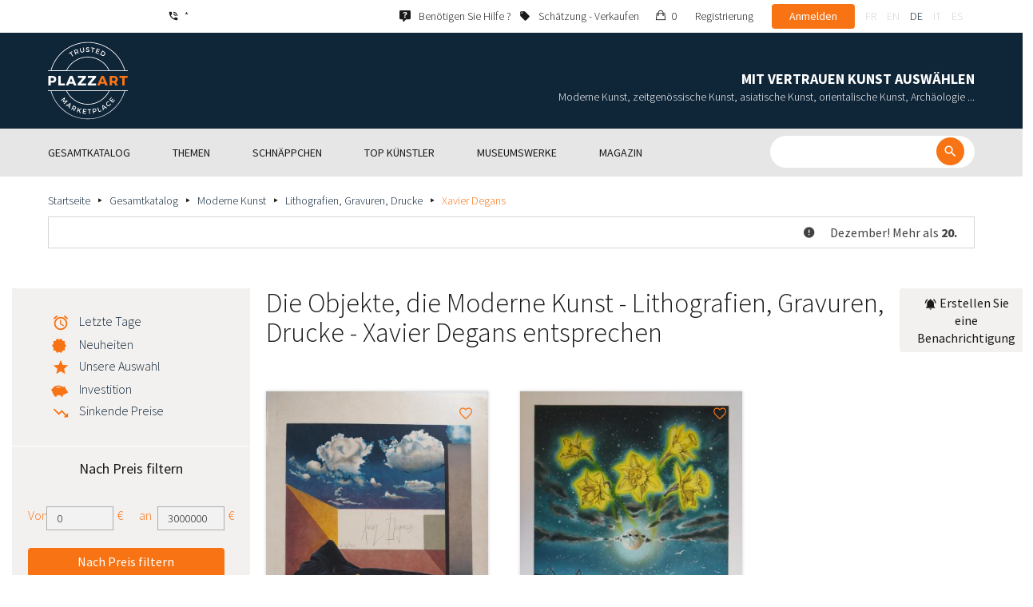

--- FILE ---
content_type: text/html; charset=UTF-8
request_url: https://www.plazzart.com/de_DE/kauf/lithografien-gravuren-drucke-865/xavier-degans-5397/moderne-kunst-22
body_size: 68013
content:
<!DOCTYPE html PUBLIC "-//W3C//DTD XHTML 1.0 Transitional//EN" "http://www.w3.org/TR/xhtml1/DTD/xhtml1-transitional.dtd">
<html xmlns="http://www.w3.org/1999/xhtml">

<head>
 <title>Kauf Verkauf Moderne Kunst Lithografien, Gravuren, Drucke - Xavier Degans bewertet</title>
 <meta http-equiv="Content-Language" content="de" />
 <meta http-equiv="Content-Script-Type" content="text/javascript" />
 <meta http-equiv="Content-Type" content="text/html; charset=utf-8" />
 <meta name="viewport" content="initial-scale=1, maximum-scale=1" />
 <meta name="description" content="Plazzart - Kunstwerke, Antiquitäten &amp; Sammlerstücke online. Schauen Sie sich unsere Auswahl an ((Division)) - ((Node)) und abonnieren Sie unsere personalisierten Benachrichtigungen, um unsere nächsten Verkäufe nicht zu verpassen!" />
 <meta property="og:title" content="Kauf Verkauf Moderne Kunst Lithografien, Gravuren, Drucke - Xavier Degans bewertet" />
 <meta property="og:description" content="Plazzart - Kunstwerke, Antiquitäten &amp; Sammlerstücke online. Schauen Sie sich unsere Auswahl an ((Division)) - ((Node)) und abonnieren Sie unsere personalisierten Benachrichtigungen, um unsere nächsten Verkäufe nicht zu verpassen!" />
 <meta property="twitter:description" content="Plazzart - Kunstwerke, Antiquitäten &amp; Sammlerstücke online. Schauen Sie sich unsere Auswahl an ((Division)) - ((Node)) und abonnieren Sie unsere personalisierten Benachrichtigungen, um unsere nächsten Verkäufe nicht zu verpassen!" />
 <meta property="og:locale" content="fr_FR" />
 <meta property="og:locale:alternate" content="en_US" />
 <meta property="og:type" content="website" />
 <meta property="twitter:card" content="summary" />
 <meta property="twitter:site" content="@lotprive" />
 <meta property="og:image" content="https://www.plazzart.com/doc/logo.png" />
 <meta property="og:image:type" content="image/png" />
 <meta property="og:image:width" content="132" />
 <meta property="og:image:height" content="130" />
 <meta property="twitter:image" content="https://www.plazzart.com/doc/logo.png" />
 <script type="text/javascript">
  var _user_id = 0, _locale = 32, _lang = "de_DE", _extension = "plot", _scope = "front";
  var _events = [["package.list","pages",771200]];
 </script>
 <script src="/web/core/scripts/prototype.js?20210611" type="text/javascript"></script>
 <script src="/web/core/scripts/kwo.js?20210611" type="text/javascript"></script>
 <script src="/web/community/controller.js?20210611" type="text/javascript"></script>
 <script src="/web/shop/controller.js?20210611" type="text/javascript"></script>
 <script src="/web/plot/scripts/master.js?20210611" type="text/javascript"></script>
 <script src="/web/plot/scripts/front.js?20210611" type="text/javascript"></script>
 <script src="/web/core/scripts/scriptaculous/scriptaculous.js?20210611" type="text/javascript"></script>
 <script src="/web/plot/vendor/jquery/dist/jquery.min.js?20210611" type="text/javascript"></script>
 <script src="/web/plot/vendor/imagesloaded/imagesloaded.pkgd.min.js?20210611" type="text/javascript"></script>
 <script src="/web/plot/scripts/main.min.js?20210611" type="text/javascript"></script>
 <script src="/web/plot/vendor/imagesloaded/imagesloaded.pkgd.min.js?20210611" type="text/javascript"></script>
 <link rel="stylesheet" href="/web/plot/styles/front.css?20210611" type="text/css" media="screen" />
 <link rel="stylesheet" href="/web/plot/vendor/seiyria-bootstrap-slider/dist/css/bootstrap-slider.min.css?20210611" type="text/css" media="screen" />
 <link rel="stylesheet" href="/web/plot/vendor/material-design-iconic-font/dist/css/material-design-iconic-font.min.css?20210611" type="text/css" media="screen" />
 <link rel="stylesheet" href="https://fonts.googleapis.com/css?family=Montserrat:300,400,500,600,700&display=swa?20210611" type="text/css" media="screen" />
 <link rel="stylesheet" href="https://fonts.googleapis.com/css?family=Source+Sans+Pro:300,400,600,700&display=swap?20210611" type="text/css" media="screen" />
 <link rel="canonical" href="https://www.plazzart.com/de_DE/kauf/xavier-degans-5397/moderne-kunst-22" />
 <link rel="alternate" href="https://www.plazzart.com/fr_FR/achat/xavier-degans-5397/art-moderne-22" hreflang="fr-FR" />
 <link rel="alternate" href="https://www.plazzart.com/fr_CA/achat/xavier-degans-5397/art-moderne-22" hreflang="fr-CA" />
 <link rel="alternate" href="https://www.plazzart.com/fr_BE/achat/xavier-degans-5397/art-moderne-22" hreflang="fr-BE" />
 <link rel="alternate" href="https://www.plazzart.com/fr_LU/achat/xavier-degans-5397/art-moderne-22" hreflang="fr-LU" />
 <link rel="alternate" href="https://www.plazzart.com/fr_CH/achat/xavier-degans-5397/art-moderne-22" hreflang="fr-CH" />
 <link rel="alternate" href="https://www.plazzart.com/en_GB/buy/xavier-degans-5397/post-war-modern-art-22" hreflang="en-GB" />
 <link rel="alternate" href="https://www.plazzart.com/en_US/buy/xavier-degans-5397/post-war-modern-art-22" hreflang="en-US" />
 <link rel="alternate" href="https://www.plazzart.com/en_NL/buy/xavier-degans-5397/post-war-modern-art-22" hreflang="en-NL" />
 <link rel="alternate" href="https://www.plazzart.com/en_JP/buy/xavier-degans-5397/post-war-modern-art-22" hreflang="en-JP" />
 <link rel="alternate" href="https://www.plazzart.com/en_HK/buy/xavier-degans-5397/post-war-modern-art-22" hreflang="en-HK" />
 <link rel="alternate" href="https://www.plazzart.com/en_SG/buy/xavier-degans-5397/post-war-modern-art-22" hreflang="en-SG" />
 <link rel="alternate" href="https://www.plazzart.com/en_CA/buy/xavier-degans-5397/post-war-modern-art-22" hreflang="en-CA" />
 <link rel="alternate" href="https://www.plazzart.com/en_SE/buy/xavier-degans-5397/post-war-modern-art-22" hreflang="en-SE" />
 <link rel="alternate" href="https://www.plazzart.com/de_DE/kauf/xavier-degans-5397/moderne-kunst-22" hreflang="de-DE" />
 <link rel="alternate" href="https://www.plazzart.com/de_AT/kauf/xavier-degans-5397/moderne-kunst-22" hreflang="de-AT" />
 <link rel="alternate" href="https://www.plazzart.com/de_CH/kauf/xavier-degans-5397/moderne-kunst-22" hreflang="de-CH" />
 <link rel="alternate" href="https://www.plazzart.com/de_LI/kauf/xavier-degans-5397/moderne-kunst-22" hreflang="de-LI" />
 <link rel="alternate" href="https://www.plazzart.com/de_LU/kauf/xavier-degans-5397/moderne-kunst-22" hreflang="de-LU" />
 <link rel="alternate" href="https://www.plazzart.com/it_IT/acquisto/xavier-degans-5397/arte-moderna-22" hreflang="it-IT" />
 <link rel="alternate" href="https://www.plazzart.com/es_ES/compra/xavier-degans-5397/arte-moderno-22" hreflang="es-ES" />
 <link rel="alternate" href="https://www.plazzart.com/fr_FR/achat/xavier-degans-5397/art-moderne-22" hreflang="x-default" />
 <link rel="icon" href="/web/plot/pix/favicon.png" type="image/png" />
 <!--[if IE 9]>
 <link rel="stylesheet" href="/web/plot/styles/ie9.css?20210611" type="text/css" />
 <![endif]-->
 <!--[if IE 8]>
 <link rel="stylesheet" href="/web/plot/styles/ie8.css?20210611" type="text/css" />
 <![endif]-->
 <!--[if lt IE 8]>
 <link rel="stylesheet" href="/web/plot/styles/ie.css?20210611" type="text/css" />
 <![endif]-->
 <!--[if IE 7]>
 <link rel="stylesheet" href="/web/plot/styles/ie7.css?20210611" type="text/css" />
 <![endif]-->
 <!--[if IE 6]>
 <link rel="stylesheet" href="/web/plot/styles/ie6.css?20210611" type="text/css" />
 <![endif]-->
<script async src="https://www.googletagmanager.com/gtag/js?id=G-2PNXNZ664F"></script>
<script>
  window.dataLayer = window.dataLayer || [];
  function gtag(){dataLayer.push(arguments);}
  gtag('js', new Date());
  gtag('config', 'G-2PNXNZ664F');
  gtag('config', 'AW-987820547');
</script><script type="text/javascript" src="//widget.trustpilot.com/bootstrap/v5/tp.widget.bootstrap.min.js" async></script><script type="text/javascript">
!function(f,b,e,v,n,t,s){if(f.fbq)return;n=f.fbq=function(){n.callMethod?
n.callMethod.apply(n,arguments):n.queue.push(arguments)};if(!f._fbq)f._fbq=n;
n.push=n;n.loaded=!0;n.version='2.0';n.queue=[];t=b.createElement(e);t.async=!0;
t.src=v;s=b.getElementsByTagName(e)[0];s.parentNode.insertBefore(t,s)}(window,
document,'script','//connect.facebook.net/en_US/fbevents.js');
fbq('init', '');
fbq('track', "PageView");
</script>
<noscript><img height="1" width="1" style="display:none"
src="https://www.facebook.com/tr?id=&ev=PageView&noscript=1"/>
</noscript>
</head>

<body class="scope-front extension-plot action-package-list request-unregistered de">
 <div id="fb-root"></div>

<div class="wrapper-main ">
  <div class="wrapper-front">
    <div class="wrapper-header clearfix">
      <!-- Header Connexion -->
<div class="header-search">
  <div class="container">
    <div id="over-top-bar" class="topbar clearfix">
      <div class="new-text">  </div>

      <a href="tel:+33980473085" title="Wenden Sie sich für weitere Informationen an unseren Kundendienst." class="link-icon visible-xs"><i class="symbol icon-phone"></i><span>*</span></a>
      <span class="link-icon hidden-xs"><i class="symbol icon-phone"></i><span>*</span></span>

      <div class="header__actions">
        <ul class="header__menu list-inline list-unstyled">
          <div class="block-btn-help">
            <a href="https://www.plazzart.com/de_DE/faq" target="_blank" class="link-icon">
              <i class="symbol icon-help"></i>
              <span>Benötigen Sie Hilfe ?</span>
            </a>
          </div>
          <div class="block-btn-sell">
                          <a href="https://www.plazzart.com/de_DE/kunstwerken-verkaufen" class="link-icon">
                <i class="symbol icon-label"></i>
                <span>Schätzung - Verkaufen</span>
              </a>
                      </div>

          
                    <li class="item--panier"><a href="https://www.plazzart.com/de_DE/shop/cart"><i class="icon-bag"></i><span class="sr-only">Mein Einkaufswagen</span> 0</a></li>
          <li class="item--bold"><a href="javascript:void(0)" onclick="Plot.AuthManager.showSignup()">Registrierung</a></li>
          <li class="item--btn"><button type="button" class="btn btn-secondary" onclick="Plot.AuthManager.showLogin()">Anmelden</button></li>
                <li>
          <!-- Language -->
          <ul class="topbar__locales list-inline list-unstyled">
                          <li>
                <a href="javascript:void(0)" onclick="Kwo.Locale.onSet(1)" class="">fr</a>
              </li>
                          <li>
                <a href="javascript:void(0)" onclick="Kwo.Locale.onSet(2)" class="">en</a>
              </li>
                          <li>
                <a href="javascript:void(0)" onclick="Kwo.Locale.onSet(32)" class="active">de</a>
              </li>
                          <li>
                <a href="javascript:void(0)" onclick="Kwo.Locale.onSet(8)" class="">it</a>
              </li>
                          <li>
                <a href="javascript:void(0)" onclick="Kwo.Locale.onSet(4)" class="">es</a>
              </li>
                      </ul>
          <!-- / Language -->
        </li>
      </ul>
    </div>

    <!-- Logo Mobile  -->
    <a href="https://www.plazzart.com/" class="logo-mobile">
      <img src="/web/plot/pix/plazzart_logo_inline.svg" alt="Plazzart" />
    </a>
    <!-- /Logo Mobile  -->

    </div>
  </div>
</div>
<!-- / Header Connexion -->

<!-- Header Logo -->
<div class="header-logo-wrap">
  <div class="container">
    <div class="header__logo">
              <a href="https://www.plazzart.com/" >
          <img src="/web/plot/pix/plazzart_logo.svg" alt="Plazzart" />
        </a>
          </div>

    <div class="header__message">
      <div class="title">Mit Vertrauen Kunst auswählen</div>
      <div class="subtitle">Moderne Kunst, zeitgenössische Kunst, asiatische Kunst, orientalische Kunst, Archäologie ...</div>
    </div>
  </div>
</div>
<!-- Header Logo -->


<!-- Menu Navigation -->
   <div class="header__nav">
  <div class="nav__content">
    <div class="container">
      <!--  Btn Menu -->
      <div id="btn-menu">
        <span></span>
        <span></span>
        <span></span>
      </div>
      <!--  /Btn Menu -->

      <!--  Btn Back -->
      <div id="btn-back">
        <i class="icon-chevron-left"></i>
        <span class="sr-only">Retour</span>
      </div>
      <!--  /Btn Back -->

      <!-- Form Search -->
      <form class="block-searcher" onsubmit="Plot.Query.onSubmit(this); return false;">
        <input type="text" id="query" name="query" class="form-control" value="" />
        <button type="submit" id="btn-search" class="btn btn-reset btn-reset-desktop"><i class="symbol icon-search"></i></button>
        <a href="javascript:void(0);" id="btn-close" class="btn btn-close-search"><i class="symbol icon-close"></i></a>
        <a href="javascript:void(0);" id="btn-show-search" class="btn btn-reset btn-reset-mobile"><i class="symbol icon-search"></i></a>
      </form>
      <!-- /Form Search -->

      <!-- Link Catalogue -->
      <a href="https://www.plazzart.com/fr/achat" class="link-catalogue">Den gesamten Katalog ansehen</a>
      <!-- Link Catalogue -->

      <!-- Menu -->
      <ul class="nav-menu">
          <div class="header__menu">
            

                        <div class="item--btn"><a href="https://www.plazzart.com/login" class="btn btn-secondary">Anmelden</a></div>
            <div class="item--bold"><a href="https://www.plazzart.com/signup.light" class="btn btn-grey-secondary">Registrierung</a></div>

                  </div>

                <li class="main first">
          <div class="title">
            <a href="https://www.plazzart.com/de_DE/kauf"><span>Gesamtkatalog</span></a>
          </div>
                    <ul class="subnav" >
            <div class="bg-list">
              <div class="container">
                <a href="https://www.plazzart.com/de_DE/kauf" class="text-gold title-subnav-mobile">Gesamtkatalog</a>
                  <div class="list">
                                                                                                    <li><a href="https://www.plazzart.com/de_DE/kauf/antiquitaeten-antike-moebel-6" title="Antiquitäten, Antike Möbel, Antike Kunstobjekte"><span class="title">Antiquitäten, Antike Möbel, Antike Kunstobjekte</span><span class="number">(10)</span></a></li>
                                                            <li><a href="https://www.plazzart.com/de_DE/kauf/archaeologie-2" title="Archäologie"><span class="title">Archäologie</span><span class="number">(6)</span></a></li>
                                                            <li><a href="https://www.plazzart.com/de_DE/kauf/asiatische-kunst-19" title="Asiatische Kunst"><span class="title">Asiatische Kunst</span><span class="number">(34)</span></a></li>
                                                            <li><a href="https://www.plazzart.com/de_DE/kauf/buecher-autogramme-8" title="Bücher, Autogramme, Dokumente, Plakate"><span class="title">Bücher, Autogramme, Dokumente, Plakate</span><span class="number">(88)</span></a></li>
                                                            <li><a href="https://www.plazzart.com/de_DE/kauf/comics-29" title="Comics"><span class="title">Comics</span><span class="number">(217)</span></a></li>
                                                            <li><a href="https://www.plazzart.com/de_DE/kauf/design-jugenstil-art-deco-23" title="Design, Jugendstil und Art Déco"><span class="title">Design, Jugendstil und Art Déco</span><span class="number">(313)</span></a></li>
                                                            <li><a href="https://www.plazzart.com/de_DE/kauf/entdeckungen-403" title="Entdeckungen"><span class="title">Entdeckungen</span><span class="number">(1344)</span></a></li>
                                                            </div><div class="list">
                                        <li><a href="https://www.plazzart.com/de_DE/kauf/fotografie-26" title="Fotografie"><span class="title">Fotografie</span><span class="number">(606)</span></a></li>
                                                            <li><a href="https://www.plazzart.com/de_DE/kauf/geschirr-silberzeug-porzellan-3" title="Geschirr (Silberbesteck, Porzellan)"><span class="title">Geschirr (Silberbesteck, Porzellan)</span><span class="number">(5)</span></a></li>
                                                            <li><a href="https://www.plazzart.com/de_DE/kauf/islamische-kunst-21" title="Islamische Kunst, Orientalistische Kunst, Orientale Teppiche"><span class="title">Islamische Kunst, Orientalistische Kunst, Orientale Teppiche</span><span class="number">(7)</span></a></li>
                                                            <li><a href="https://www.plazzart.com/de_DE/kauf/klassische-kunst-5" title="Klassische Kunst"><span class="title">Klassische Kunst</span><span class="number">(185)</span></a></li>
                                                            <li><a href="https://www.plazzart.com/de_DE/kauf/mode-kleidung-14" title="Mode (Kleidung und Accessoires)"><span class="title">Mode (Kleidung und Accessoires)</span><span class="number">(137)</span></a></li>
                                                            <li><a href="https://www.plazzart.com/de_DE/kauf/moderne-kunst-22" title="Moderne Kunst"><span class="title">Moderne Kunst</span><span class="number">(8758)</span></a></li>
                                                            <li><a href="https://www.plazzart.com/de_DE/kauf/primitive-kuenste-7" title="Primitive Künste"><span class="title">Primitive Künste</span><span class="number">(45)</span></a></li>
                                                            </div><div class="list">
                                        <li><a href="https://www.plazzart.com/de_DE/kauf/sammlerobjekte-17" title="Sammlerobjekte (Fächer, Schlüssel, Briefbeschwerer)"><span class="title">Sammlerobjekte (Fächer, Schlüssel, Briefbeschwerer)</span><span class="number">(26)</span></a></li>
                                                            <li><a href="https://www.plazzart.com/de_DE/kauf/schmuck-9" title="Schmuck und Stifte"><span class="title">Schmuck und Stifte</span><span class="number">(49)</span></a></li>
                                                            <li><a href="https://www.plazzart.com/de_DE/kauf/street-art-und-graffiti-402" title="Street Art und Graffiti"><span class="title">Street Art und Graffiti</span><span class="number">(792)</span></a></li>
                                                            <li><a href="https://www.plazzart.com/de_DE/kauf/waffen-militaria-4" title="Waffen, Militaria"><span class="title">Waffen, Militaria</span><span class="number">(1)</span></a></li>
                                                            <li><a href="https://www.plazzart.com/de_DE/kauf/zeitgenoessische-kunst-20" title="Zeitgenössische Kunst"><span class="title">Zeitgenössische Kunst</span><span class="number">(1884)</span></a></li>
                                      </div>
              </div>
            </div>
          </ul>
                  </li>
                <li class="main">
          <div class="title">
            <a href="javascript:void(0)"><span>Themen</span></a>
          </div>
          <ul class="subnav" >
            <div class="bg-list">
              <div class="container">
                <!-- sales-list  -->
                <span class="title-subnav-mobile">Themen</span>
                <div class="list">
                                                                                                              <li>
                      <a href="https://www.plazzart.com/de_DE/kauf/eventverkauf/abstrakte-kunst-124" title="Abstrakte Kunst">
                        <span class="title">Abstrakte Kunst</span>
                        <span class="number">(614)</span>
                      </a>
                    </li>
                                                                                            <li>
                      <a href="https://www.plazzart.com/de_DE/kauf/eventverkauf/eine-grose-auswahl-an-gerahmten-werken-bereit-zum-verschenken-185" title="Eine große Auswahl an gerahmten Werken, bereit zum Verschenken!">
                        <span class="title">Eine große Auswahl an gerahmten Werken, bereit zum Verschenken!</span>
                        <span class="number">(257)</span>
                      </a>
                    </li>
                                                                                            <li>
                      <a href="https://www.plazzart.com/de_DE/kauf/eventverkauf/kubismus-857" title="Kubismus">
                        <span class="title">Kubismus</span>
                        <span class="number">(151)</span>
                      </a>
                    </li>
                                                                                            <li>
                      <a href="https://www.plazzart.com/de_DE/kauf/eventverkauf/malerei-307" title="Malerei">
                        <span class="title">Malerei</span>
                        <span class="number">(1208)</span>
                      </a>
                    </li>
                                                                                            <li>
                      <a href="https://www.plazzart.com/de_DE/kauf/eventverkauf/moderne-kunst-344" title="Moderne Kunst">
                        <span class="title">Moderne Kunst</span>
                        <span class="number">(2464)</span>
                      </a>
                    </li>
                                                                        </div><div class="list">
                                                        <li>
                      <a href="https://www.plazzart.com/de_DE/kauf/eventverkauf/outsider-art-649" title="Outsider art">
                        <span class="title">Outsider art</span>
                        <span class="number">(1)</span>
                      </a>
                    </li>
                                                                                            <li>
                      <a href="https://www.plazzart.com/de_DE/kauf/eventverkauf/pop-art-132" title="Pop Art">
                        <span class="title">Pop Art</span>
                        <span class="number">(214)</span>
                      </a>
                    </li>
                                                                                            <li>
                      <a href="https://www.plazzart.com/de_DE/kauf/eventverkauf/portrats-119" title="Porträts">
                        <span class="title">Porträts</span>
                        <span class="number">(529)</span>
                      </a>
                    </li>
                                                                                            <li>
                      <a href="https://www.plazzart.com/de_DE/kauf/eventverkauf/skulpturen-365" title="Skulpturen">
                        <span class="title">Skulpturen</span>
                        <span class="number">(678)</span>
                      </a>
                    </li>
                                                                                            <li>
                      <a href="https://www.plazzart.com/de_DE/kauf/eventverkauf/surrealismus-109" title="Surrealismus">
                        <span class="title">Surrealismus</span>
                        <span class="number">(1014)</span>
                      </a>
                    </li>
                                                                        </div><div class="list">
                                                        <li>
                      <a href="https://www.plazzart.com/de_DE/kauf/eventverkauf/zeichnungen-und-aquarelle-51" title="Zeichnungen und Aquarelle">
                        <span class="title">Zeichnungen und Aquarelle</span>
                        <span class="number">(1240)</span>
                      </a>
                    </li>
                                                                                            <li>
                      <a href="https://www.plazzart.com/de_DE/kauf/eventverkauf/zeitgenossische-kunst-478" title="Zeitgenössische Kunst">
                        <span class="title">Zeitgenössische Kunst</span>
                        <span class="number">(511)</span>
                      </a>
                    </li>
                                                    </div>
              </div>
            </div>
          </ul>
        </li>
                        <li class="main">
          <div class="title">
            <a href="https://www.plazzart.com/de_DE/kauf?price_max=250"><span>Schnäppchen</span></a>
          </div>
          <ul class="subnav" >
            <div class="bg-list">
              <div class="container">
                <a href="https://www.plazzart.com/de_DE/kauf?price_max=250" class="text-gold title-subnav-mobile">Schnäppchen</a>
                <div class="list">
                                                                                          <li><a href="https://www.plazzart.com/de_DE/kauf/antiquitaeten-antike-moebel-6?price_max=250" title="Antiquitäten, Antike Möbel, Antike Kunstobjekte"><span class="title">Antiquitäten, Antike Möbel, Antike Kunstobjekte</span><span class="number">(4)</span></a> </li>
                                                      <li><a href="https://www.plazzart.com/de_DE/kauf/archaeologie-2?price_max=250" title="Archäologie"><span class="title">Archäologie</span><span class="number">(3)</span></a> </li>
                                                      <li><a href="https://www.plazzart.com/de_DE/kauf/asiatische-kunst-19?price_max=250" title="Asiatische Kunst"><span class="title">Asiatische Kunst</span><span class="number">(12)</span></a> </li>
                                                      <li><a href="https://www.plazzart.com/de_DE/kauf/buecher-autogramme-8?price_max=250" title="Bücher, Autogramme, Dokumente, Plakate"><span class="title">Bücher, Autogramme, Dokumente, Plakate</span><span class="number">(13)</span></a> </li>
                                                      <li><a href="https://www.plazzart.com/de_DE/kauf/comics-29?price_max=250" title="Comics"><span class="title">Comics</span><span class="number">(120)</span></a> </li>
                                                      <li><a href="https://www.plazzart.com/de_DE/kauf/design-jugenstil-art-deco-23?price_max=250" title="Design, Jugendstil und Art Déco"><span class="title">Design, Jugendstil und Art Déco</span><span class="number">(14)</span></a> </li>
                                                      </div><div class="list">
                                    <li><a href="https://www.plazzart.com/de_DE/kauf/entdeckungen-403?price_max=250" title="Entdeckungen"><span class="title">Entdeckungen</span><span class="number">(1144)</span></a> </li>
                                                      <li><a href="https://www.plazzart.com/de_DE/kauf/fotografie-26?price_max=250" title="Fotografie"><span class="title">Fotografie</span><span class="number">(156)</span></a> </li>
                                                      <li><a href="https://www.plazzart.com/de_DE/kauf/islamische-kunst-21?price_max=250" title="Islamische Kunst, Orientalistische Kunst, Orientale Teppiche"><span class="title">Islamische Kunst, Orientalistische Kunst, Orientale Teppiche</span><span class="number">(5)</span></a> </li>
                                                      <li><a href="https://www.plazzart.com/de_DE/kauf/klassische-kunst-5?price_max=250" title="Klassische Kunst"><span class="title">Klassische Kunst</span><span class="number">(132)</span></a> </li>
                                                      <li><a href="https://www.plazzart.com/de_DE/kauf/mode-kleidung-14?price_max=250" title="Mode (Kleidung und Accessoires)"><span class="title">Mode (Kleidung und Accessoires)</span><span class="number">(133)</span></a> </li>
                                                      <li><a href="https://www.plazzart.com/de_DE/kauf/moderne-kunst-22?price_max=250" title="Moderne Kunst"><span class="title">Moderne Kunst</span><span class="number">(7047)</span></a> </li>
                                                      </div><div class="list">
                                    <li><a href="https://www.plazzart.com/de_DE/kauf/primitive-kuenste-7?price_max=250" title="Primitive Künste"><span class="title">Primitive Künste</span><span class="number">(16)</span></a> </li>
                                                      <li><a href="https://www.plazzart.com/de_DE/kauf/sammlerobjekte-17?price_max=250" title="Sammlerobjekte (Fächer, Schlüssel, Briefbeschwerer)"><span class="title">Sammlerobjekte (Fächer, Schlüssel, Briefbeschwerer)</span><span class="number">(6)</span></a> </li>
                                                      <li><a href="https://www.plazzart.com/de_DE/kauf/schmuck-9?price_max=250" title="Schmuck und Stifte"><span class="title">Schmuck und Stifte</span><span class="number">(13)</span></a> </li>
                                                      <li><a href="https://www.plazzart.com/de_DE/kauf/street-art-und-graffiti-402?price_max=250" title="Street Art und Graffiti"><span class="title">Street Art und Graffiti</span><span class="number">(274)</span></a> </li>
                                                      <li><a href="https://www.plazzart.com/de_DE/kauf/zeitgenoessische-kunst-20?price_max=250" title="Zeitgenössische Kunst"><span class="title">Zeitgenössische Kunst</span><span class="number">(970)</span></a> </li>
                                  </div>
              </div>
            </div>
          </ul>
        </li>
                        <li class="main">
          <div class="title">
            <a href="javascript:void(0)"><span>Top Künstler</span></a>
          </div>
          <ul class="subnav" >
            <div class="bg-list">
              <div class="container">
              <span class="title-subnav-mobile">Top Künstler</span>
               <div class="list">
                                                                                     <li><a href="https://www.plazzart.com/de_DE/kauf/alexander-calder-447/moderne-kunst-22" title="Alexander Calder"><span class="title">Alexander Calder</span><span class="number">(12)</span></a> </li>
                                                   <li><a href="https://www.plazzart.com/de_DE/kauf/andre-derain-1031/moderne-kunst-22" title="André Derain"><span class="title">André Derain</span><span class="number">(88)</span></a> </li>
                                                   <li><a href="https://www.plazzart.com/de_DE/kauf/andy-warhol-455/zeitgenossische-kunst-20" title="Andy Warhol"><span class="title">Andy Warhol</span><span class="number">(25)</span></a> </li>
                                                   <li><a href="https://www.plazzart.com/de_DE/kauf/antoni-tapies-429/zeitgenossische-kunst-20" title="Antoni Tapiès"><span class="title">Antoni Tapiès</span><span class="number">(11)</span></a> </li>
                                                   <li><a href="https://www.plazzart.com/de_DE/kauf/arman-459/zeitgenossische-kunst-20" title="Arman"><span class="title">Arman</span><span class="number">(12)</span></a> </li>
                                                   <li><a href="https://www.plazzart.com/de_DE/kauf/auguste-chabaud-1064/moderne-kunst-22" title="Auguste Chabaud"><span class="title">Auguste Chabaud</span><span class="number">(1)</span></a> </li>
                                                   <li><a href="https://www.plazzart.com/de_DE/kauf/bengt-lindstrom-444/zeitgenossische-kunst-20" title="Bengt Lindström"><span class="title">Bengt Lindström</span><span class="number">(20)</span></a> </li>
                                                   <li><a href="https://www.plazzart.com/de_DE/kauf/bernard-buffet-1065/moderne-kunst-22" title="Bernard Buffet"><span class="title">Bernard Buffet</span><span class="number">(127)</span></a> </li>
                                                   <li><a href="https://www.plazzart.com/de_DE/kauf/cesar-969/zeitgenossische-kunst-20" title="César"><span class="title">César</span><span class="number">(7)</span></a> </li>
                                                   <li><a href="https://www.plazzart.com/de_DE/kauf/charles-eames-7138/design-jugendstil-und-art-deco-23" title="Charles Eames"><span class="title">Charles Eames</span><span class="number">(1)</span></a> </li>
                                                   <li><a href="https://www.plazzart.com/de_DE/kauf/charlotte-perriand-3149/design-jugendstil-und-art-deco-23" title="Charlotte Perriand"><span class="title">Charlotte Perriand</span><span class="number">(17)</span></a> </li>
                                                   <li><a href="https://www.plazzart.com/de_DE/kauf/claude-weisbuch-1231/zeitgenossische-kunst-20" title="Claude Weisbuch"><span class="title">Claude Weisbuch</span><span class="number">(32)</span></a> </li>
                                                   <li><a href="https://www.plazzart.com/de_DE/kauf/corneille-1119/zeitgenossische-kunst-20" title="Corneille van Beverloo"><span class="title">Corneille van Beverloo</span><span class="number">(13)</span></a> </li>
                                                   <li><a href="https://www.plazzart.com/de_DE/kauf/eduardo-chillida-4690/zeitgenossische-kunst-20" title="Eduardo Chillida"><span class="title">Eduardo Chillida</span><span class="number">(13)</span></a> </li>
                                                   <li><a href="https://www.plazzart.com/de_DE/kauf/francois-morellet-467/zeitgenossische-kunst-20" title="François Morellet"><span class="title">François Morellet</span><span class="number">(5)</span></a> </li>
                                                   <li><a href="https://www.plazzart.com/de_DE/kauf/georges-braque-965/moderne-kunst-22" title="Georges Braque"><span class="title">Georges Braque</span><span class="number">(76)</span></a> </li>
                                                   <li><a href="https://www.plazzart.com/de_DE/kauf/gustav-klimt-1087/moderne-kunst-22" title="Gustav Klimt"><span class="title">Gustav Klimt</span><span class="number">(13)</span></a> </li>
                                                   <li><a href="https://www.plazzart.com/de_DE/kauf/hans-bellmer-968/moderne-kunst-22" title="Hans Bellmer"><span class="title">Hans Bellmer</span><span class="number">(40)</span></a> </li>
                                                   <li><a href="https://www.plazzart.com/de_DE/kauf/hans-hartung-815/zeitgenossische-kunst-20" title="Hans Hartung"><span class="title">Hans Hartung</span><span class="number">(12)</span></a> </li>
                                                   </div><div class="list">
                                  <li><a href="https://www.plazzart.com/de_DE/kauf/henri-matisse-1104/moderne-kunst-22" title="Henri Matisse"><span class="title">Henri Matisse</span><span class="number">(153)</span></a> </li>
                                                   <li><a href="https://www.plazzart.com/de_DE/kauf/herve-telemaque-4756/zeitgenossische-kunst-20" title="Hervé Télémaque"><span class="title">Hervé Télémaque</span><span class="number">(5)</span></a> </li>
                                                   <li><a href="https://www.plazzart.com/de_DE/kauf/jacques-villegle-464/zeitgenossische-kunst-20" title="Jacques Villeglé"><span class="title">Jacques Villeglé</span><span class="number">(5)</span></a> </li>
                                                   <li><a href="https://www.plazzart.com/de_DE/kauf/jean-cocteau-521/moderne-kunst-22" title="Jean Cocteau"><span class="title">Jean Cocteau</span><span class="number">(195)</span></a> </li>
                                                   <li><a href="https://www.plazzart.com/de_DE/kauf/jean-helion-4471/moderne-kunst-22" title="Jean Hélion"><span class="title">Jean Hélion</span><span class="number">(11)</span></a> </li>
                                                   <li><a href="https://www.plazzart.com/de_DE/kauf/jean-miotte-3263/zeitgenossische-kunst-20" title="Jean Miotte"><span class="title">Jean Miotte</span><span class="number">(9)</span></a> </li>
                                                   <li><a href="https://www.plazzart.com/de_DE/kauf/jean-picart-le-doux-3790/moderne-kunst-22" title="Jean Picart Le Doux"><span class="title">Jean Picart Le Doux</span><span class="number">(6)</span></a> </li>
                                                   <li><a href="https://www.plazzart.com/de_DE/kauf/joan-miro-517/moderne-kunst-22" title="Joan Miro"><span class="title">Joan Miro</span><span class="number">(105)</span></a> </li>
                                                   <li><a href="https://www.plazzart.com/de_DE/kauf/karel-appel-445/moderne-kunst-22" title="Karel Appel"><span class="title">Karel Appel</span><span class="number">(1)</span></a> </li>
                                                   <li><a href="https://www.plazzart.com/de_DE/kauf/keith-haring-491/street-art-und-graffiti-402" title="Keith Haring"><span class="title">Keith Haring</span><span class="number">(16)</span></a> </li>
                                                   <li><a href="https://www.plazzart.com/de_DE/kauf/ladislas-kijno-1593/zeitgenossische-kunst-20" title="Ladislas Kijno"><span class="title">Ladislas Kijno</span><span class="number">(3)</span></a> </li>
                                                   <li><a href="https://www.plazzart.com/de_DE/kauf/tsuguharu-foujita-515/moderne-kunst-22" title="Léonard Tsugouharu Foujita"><span class="title">Léonard Tsugouharu Foujita</span><span class="number">(40)</span></a> </li>
                                                   <li><a href="https://www.plazzart.com/de_DE/kauf/leonor-fini-1004/moderne-kunst-22" title="Leonor Fini"><span class="title">Leonor Fini</span><span class="number">(92)</span></a> </li>
                                                   <li><a href="https://www.plazzart.com/de_DE/kauf/louis-toffoli-510/moderne-kunst-22" title="Louis Toffoli"><span class="title">Louis Toffoli</span><span class="number">(7)</span></a> </li>
                                                   <li><a href="https://www.plazzart.com/de_DE/kauf/marc-chagall-963/moderne-kunst-22" title="Marc Chagall"><span class="title">Marc Chagall</span><span class="number">(258)</span></a> </li>
                                                   <li><a href="https://www.plazzart.com/de_DE/kauf/marie-laurencin-1454/moderne-kunst-22" title="Marie Laurencin"><span class="title">Marie Laurencin</span><span class="number">(42)</span></a> </li>
                                                   <li><a href="https://www.plazzart.com/de_DE/kauf/maurice-de-vlaminck-3011/moderne-kunst-22" title="Maurice de Vlaminck"><span class="title">Maurice de Vlaminck</span><span class="number">(40)</span></a> </li>
                                                   <li><a href="https://www.plazzart.com/de_DE/kauf/maurice-utrillo-891/moderne-kunst-22" title="Maurice Utrillo"><span class="title">Maurice Utrillo</span><span class="number">(18)</span></a> </li>
                                                   <li><a href="https://www.plazzart.com/de_DE/kauf/max-ernst-3168/moderne-kunst-22" title="Max Ernst"><span class="title">Max Ernst</span><span class="number">(38)</span></a> </li>
                                                   </div><div class="list">
                                  <li><a href="https://www.plazzart.com/de_DE/kauf/mimmo-rotella-1125/zeitgenossische-kunst-20" title="Mimmo Rotella"><span class="title">Mimmo Rotella</span><span class="number">(4)</span></a> </li>
                                                   <li><a href="https://www.plazzart.com/de_DE/kauf/pablo-picasso-442/moderne-kunst-22" title="Pablo Picasso"><span class="title">Pablo Picasso</span><span class="number">(410)</span></a> </li>
                                                   <li><a href="https://www.plazzart.com/de_DE/kauf/peter-klasen-460/zeitgenossische-kunst-20" title="Peter Klasen"><span class="title">Peter Klasen</span><span class="number">(7)</span></a> </li>
                                                   <li><a href="https://www.plazzart.com/de_DE/kauf/philippe-pasqua-484/zeitgenossische-kunst-20" title="Philippe Pasqua"><span class="title">Philippe Pasqua</span><span class="number">(3)</span></a> </li>
                                                   <li><a href="https://www.plazzart.com/de_DE/kauf/pierre-alechinsky-1076/zeitgenossische-kunst-20" title="Pierre Alechinsky"><span class="title">Pierre Alechinsky</span><span class="number">(14)</span></a> </li>
                                                   <li><a href="https://www.plazzart.com/de_DE/kauf/pierre-soulages-1133/zeitgenossische-kunst-20" title="Pierre Soulages"><span class="title">Pierre Soulages</span><span class="number">(44)</span></a> </li>
                                                   <li><a href="https://www.plazzart.com/de_DE/kauf/pierre-tal-coat-4340/moderne-kunst-22" title="Pierre Tal-Coat"><span class="title">Pierre Tal-Coat</span><span class="number">(5)</span></a> </li>
                                                   <li><a href="https://www.plazzart.com/de_DE/kauf/pierre-yves-tremois-1579/zeitgenossische-kunst-20" title="Pierre-Yves Trémois"><span class="title">Pierre-Yves Trémois</span><span class="number">(36)</span></a> </li>
                                                   <li><a href="https://www.plazzart.com/de_DE/kauf/raoul-dufy-524/moderne-kunst-22" title="Raoul Dufy"><span class="title">Raoul Dufy</span><span class="number">(42)</span></a> </li>
                                                   <li><a href="https://www.plazzart.com/de_DE/kauf/robert-combas-496/zeitgenossische-kunst-20" title="Robert Combas"><span class="title">Robert Combas</span><span class="number">(7)</span></a> </li>
                                                   <li><a href="https://www.plazzart.com/de_DE/kauf/salvador-dali-1007/moderne-kunst-22" title="Salvador Dali"><span class="title">Salvador Dali</span><span class="number">(339)</span></a> </li>
                                                   <li><a href="https://www.plazzart.com/de_DE/kauf/theo-tobiasse-1135/zeitgenossische-kunst-20" title="Théo Tobiasse"><span class="title">Théo Tobiasse</span><span class="number">(5)</span></a> </li>
                                                   <li><a href="https://www.plazzart.com/de_DE/kauf/tony-soulie-3257/zeitgenossische-kunst-20" title="Tony Soulié"><span class="title">Tony Soulié</span><span class="number">(10)</span></a> </li>
                                                   <li><a href="https://www.plazzart.com/de_DE/kauf/valerio-adami-1241/zeitgenossische-kunst-20" title="Valério Adami"><span class="title">Valério Adami</span><span class="number">(18)</span></a> </li>
                                                   <li><a href="https://www.plazzart.com/de_DE/kauf/yves-brayer-518/moderne-kunst-22" title="Yves Brayer"><span class="title">Yves Brayer</span><span class="number">(22)</span></a> </li>
                                                   <li><a href="https://www.plazzart.com/de_DE/kauf/zao-wou-ki-1920-2013-1240/zeitgenossische-kunst-20" title="Zao Wou-Ki"><span class="title">Zao Wou-Ki</span><span class="number">(7)</span></a> </li>
                                  </div>
               </div>
             </div>
           </ul>
        </li>
                 
        <li class="main">
          <div class="title">
            <a href="https://www.plazzart.com/de_DE/kauf?private=1"><span>Museumswerke</span></a>
          </div>
          <ul class="subnav">
             <div class="bg-list">
               <div class="container">
                 <a href="https://www.plazzart.com/de_DE/kauf?private=1" class="text-gold title-subnav-mobile">Museumswerke</a>
                 <div class="list">
                                                                                     <li><a href="https://www.plazzart.com/de_DE/kauf/asiatische-kunst-19?private=1" title="Asiatische Kunst"><span class="title">Asiatische Kunst</span><span class="number">(2)</span></a> </li>
                                                   <li><a href="https://www.plazzart.com/de_DE/kauf/buecher-autogramme-8?private=1" title="Bücher, Autogramme, Dokumente, Plakate"><span class="title">Bücher, Autogramme, Dokumente, Plakate</span><span class="number">(6)</span></a> </li>
                                                   <li><a href="https://www.plazzart.com/de_DE/kauf/comics-29?private=1" title="Comics"><span class="title">Comics</span><span class="number">(42)</span></a> </li>
                                                   <li><a href="https://www.plazzart.com/de_DE/kauf/design-jugenstil-art-deco-23?private=1" title="Design, Jugendstil und Art Déco"><span class="title">Design, Jugendstil und Art Déco</span><span class="number">(9)</span></a> </li>
                                                   <li><a href="https://www.plazzart.com/de_DE/kauf/entdeckungen-403?private=1" title="Entdeckungen"><span class="title">Entdeckungen</span><span class="number">(3)</span></a> </li>
                                                   </div><div class="list">
                                  <li><a href="https://www.plazzart.com/de_DE/kauf/fotografie-26?private=1" title="Fotografie"><span class="title">Fotografie</span><span class="number">(48)</span></a> </li>
                                                   <li><a href="https://www.plazzart.com/de_DE/kauf/islamische-kunst-21?private=1" title="Islamische Kunst, Orientalistische Kunst, Orientale Teppiche"><span class="title">Islamische Kunst, Orientalistische Kunst, Orientale Teppiche</span><span class="number">(1)</span></a> </li>
                                                   <li><a href="https://www.plazzart.com/de_DE/kauf/klassische-kunst-5?private=1" title="Klassische Kunst"><span class="title">Klassische Kunst</span><span class="number">(18)</span></a> </li>
                                                   <li><a href="https://www.plazzart.com/de_DE/kauf/moderne-kunst-22?private=1" title="Moderne Kunst"><span class="title">Moderne Kunst</span><span class="number">(294)</span></a> </li>
                                                   <li><a href="https://www.plazzart.com/de_DE/kauf/primitive-kuenste-7?private=1" title="Primitive Künste"><span class="title">Primitive Künste</span><span class="number">(1)</span></a> </li>
                                                   </div><div class="list">
                                  <li><a href="https://www.plazzart.com/de_DE/kauf/sammlerobjekte-17?private=1" title="Sammlerobjekte (Fächer, Schlüssel, Briefbeschwerer)"><span class="title">Sammlerobjekte (Fächer, Schlüssel, Briefbeschwerer)</span><span class="number">(1)</span></a> </li>
                                                   <li><a href="https://www.plazzart.com/de_DE/kauf/schmuck-9?private=1" title="Schmuck und Stifte"><span class="title">Schmuck und Stifte</span><span class="number">(5)</span></a> </li>
                                                   <li><a href="https://www.plazzart.com/de_DE/kauf/street-art-und-graffiti-402?private=1" title="Street Art und Graffiti"><span class="title">Street Art und Graffiti</span><span class="number">(69)</span></a> </li>
                                                   <li><a href="https://www.plazzart.com/de_DE/kauf/zeitgenoessische-kunst-20?private=1" title="Zeitgenössische Kunst"><span class="title">Zeitgenössische Kunst</span><span class="number">(167)</span></a> </li>
                                </div>
             </div>
           </div>
          </ul>
        </li>
                <li class="main">
          <div class="title">
            <a href="https://magazine.plazzart.com/de_DE"><span>Magazin</span></a>
          </div>
          <ul class="subnav">
             <div class="bg-list">
               <div class="container">
                 <a href="https://magazine.plazzart.com/de_DE" class="text-gold title-subnav-mobile">Magazin</a>
                 <div class="list">
                                                                                     <li><a href="https://magazine.plazzart.com/de_DE/künstlerische-neuigkeiten-6" title="Künstlerische Neuigkeiten"><span class="title">Künstlerische Neuigkeiten</span></a></li>
                                                   <li><a href="https://magazine.plazzart.com/de_DE/kundenrezensionen-10" title="Kundenrezensionen"><span class="title">Kundenrezensionen</span></a></li>
                                                   <li><a href="https://magazine.plazzart.com/de_DE/lieblings-8" title="Lieblings"><span class="title">Lieblings</span></a></li>
                                                   </div><div class="list">
                                  <li><a href="https://magazine.plazzart.com/de_DE/ideen-zum-ausstieg-5" title="Ideen zum Ausstieg"><span class="title">Ideen zum Ausstieg</span></a></li>
                                                   <li><a href="https://magazine.plazzart.com/de_DE/lifestyle-11" title="Lifestyle"><span class="title">Lifestyle</span></a></li>
                                                   <li><a href="https://magazine.plazzart.com/de_DE/betreff-der-woche-1" title="Betreff der Woche"><span class="title">Betreff der Woche</span></a></li>
                                                   </div><div class="list">
                                  <li><a href="https://magazine.plazzart.com/de_DE/top-kunstler-9" title="Top Kunstler"><span class="title">Top Kunstler</span></a></li>
                                </div>
             </div>
           </div>
          </ul>
        </li>

        <div class="block-links">
                          </div>

        <!-- Btn Sell  -->
                      <a href="https://www.plazzart.com/de_DE/kunstwerken-verkaufen" class="link-icon visible-xs"><i class="symbol icon-label"></i><span>Schätzung - Verkaufen</span></a>
                  <!-- /Btn Sell  -->

        <!-- Language  -->
         <div class="block-language">
                         <a href="javascript:void(0)" onclick="Kwo.Locale.onSet(1)" class="">fr</a>
                         <a href="javascript:void(0)" onclick="Kwo.Locale.onSet(2)" class="">en</a>
                         <a href="javascript:void(0)" onclick="Kwo.Locale.onSet(32)" class="active">de</a>
                         <a href="javascript:void(0)" onclick="Kwo.Locale.onSet(8)" class="">it</a>
                         <a href="javascript:void(0)" onclick="Kwo.Locale.onSet(4)" class="">es</a>
                    </div>
         <!-- /Language  -->

      </ul>
      <!-- /Menu -->

      <div class="overlay-menu"></div>
    </div>
  </div>
</div>
<!-- Menu Navigation -->

<!-- Menu Fixe -->
<div class="header-scroll">
  <div class="bg-header">
    <div class="container">
      <div class="header__logo__inline">
                  <a href="https://www.plazzart.com/" >
          <img src="/web/plot/pix/plazzart_logo_inline.svg" alt="Plazzart" />
          </a>
              </div>

      <a href="tel:+33980473085" title="Wenden Sie sich für weitere Informationen an unseren Kundendienst." class="link-icon visible-xs"><i class="symbol icon-phone"></i><span>*</span></a>
      <a href="javascript:void(0)" title="Wenden Sie sich für weitere Informationen an unseren Kundendienst." class="link-icon hidden-sm hidden-xs"><i class="symbol icon-phone"></i><span>*</span></a>

      <div class="header__actions">
        <ul class="header__menu list-unstyled list-inline">
          <div class="block-btn-help">
            <a href="https://www.plazzart.com/de_DE/faq" target="_blank" class="link-icon">
              <i class="symbol icon-help"></i>
              <span>Benötigen Sie Hilfe ?</span>
            </a>
          </div>
          <div class="block-btn-sell">
                          <a href="https://www.plazzart.com/de_DE/kunstwerken-verkaufen" class="link-icon"><i class="symbol icon-label"></i><span>Schätzung - Verkaufen</span></a>
              <a href="https://www.plazzart.com/de_DE/kunstwerken-verkaufen" class="visible-xs link-icon"><i class="symbol icon-label"></i><span>Schätzung - Verkaufen</span></a>
                      </div>

                    
            <li class="item--panier"><a href="https://www.plazzart.com/de_DE/shop/cart"><i class="icon-bag"></i><span class="sr-only">Mein Einkaufswagen</span> 0</a></li>
            <li class="item--bold"><a href="javascript:void(0)" onclick="Plot.AuthManager.showSignup()">Registrierung</a></li>

            <li class="item--btn"><button type="button" class="btn btn-secondary" onclick="Plot.AuthManager.showLogin()">Anmelden</button></li>
                    <li>
            <ul class="topbar__locales list-unstyled list-inline">
                              <li>
                  <a href="javascript:void(0)" onclick="Kwo.Locale.onSet(1)" class="">fr</a>
                </li>
                              <li>
                  <a href="javascript:void(0)" onclick="Kwo.Locale.onSet(2)" class="">en</a>
                </li>
                              <li>
                  <a href="javascript:void(0)" onclick="Kwo.Locale.onSet(32)" class="active">de</a>
                </li>
                              <li>
                  <a href="javascript:void(0)" onclick="Kwo.Locale.onSet(8)" class="">it</a>
                </li>
                              <li>
                  <a href="javascript:void(0)" onclick="Kwo.Locale.onSet(4)" class="">es</a>
                </li>
                          </ul>
          </li>
        </ul>
      </div>

    </div>
  </div>

       <div class="header__nav">
  <div class="nav__content">
    <div class="container">
      <!--  Btn Menu -->
      <div id="btn-menu">
        <span></span>
        <span></span>
        <span></span>
      </div>
      <!--  /Btn Menu -->

      <!--  Btn Back -->
      <div id="btn-back">
        <i class="icon-chevron-left"></i>
        <span class="sr-only">Retour</span>
      </div>
      <!--  /Btn Back -->

      <!-- Form Search -->
      <form class="block-searcher" onsubmit="Plot.Query.onSubmit(this); return false;">
        <input type="text" id="query" name="query" class="form-control" value="" />
        <button type="submit" id="btn-search" class="btn btn-reset btn-reset-desktop"><i class="symbol icon-search"></i></button>
        <a href="javascript:void(0);" id="btn-close" class="btn btn-close-search"><i class="symbol icon-close"></i></a>
        <a href="javascript:void(0);" id="btn-show-search" class="btn btn-reset btn-reset-mobile"><i class="symbol icon-search"></i></a>
      </form>
      <!-- /Form Search -->

      <!-- Link Catalogue -->
      <a href="https://www.plazzart.com/fr/achat" class="link-catalogue">Den gesamten Katalog ansehen</a>
      <!-- Link Catalogue -->

      <!-- Menu -->
      <ul class="nav-menu">
          <div class="header__menu">
            

                        <div class="item--btn"><a href="https://www.plazzart.com/login" class="btn btn-secondary">Anmelden</a></div>
            <div class="item--bold"><a href="https://www.plazzart.com/signup.light" class="btn btn-grey-secondary">Registrierung</a></div>

                  </div>

                <li class="main first">
          <div class="title">
            <a href="https://www.plazzart.com/de_DE/kauf"><span>Gesamtkatalog</span></a>
          </div>
                    <ul class="subnav" >
            <div class="bg-list">
              <div class="container">
                <a href="https://www.plazzart.com/de_DE/kauf" class="text-gold title-subnav-mobile">Gesamtkatalog</a>
                  <div class="list">
                                                                                                    <li><a href="https://www.plazzart.com/de_DE/kauf/antiquitaeten-antike-moebel-6" title="Antiquitäten, Antike Möbel, Antike Kunstobjekte"><span class="title">Antiquitäten, Antike Möbel, Antike Kunstobjekte</span><span class="number">(10)</span></a></li>
                                                            <li><a href="https://www.plazzart.com/de_DE/kauf/archaeologie-2" title="Archäologie"><span class="title">Archäologie</span><span class="number">(6)</span></a></li>
                                                            <li><a href="https://www.plazzart.com/de_DE/kauf/asiatische-kunst-19" title="Asiatische Kunst"><span class="title">Asiatische Kunst</span><span class="number">(34)</span></a></li>
                                                            <li><a href="https://www.plazzart.com/de_DE/kauf/buecher-autogramme-8" title="Bücher, Autogramme, Dokumente, Plakate"><span class="title">Bücher, Autogramme, Dokumente, Plakate</span><span class="number">(88)</span></a></li>
                                                            <li><a href="https://www.plazzart.com/de_DE/kauf/comics-29" title="Comics"><span class="title">Comics</span><span class="number">(217)</span></a></li>
                                                            <li><a href="https://www.plazzart.com/de_DE/kauf/design-jugenstil-art-deco-23" title="Design, Jugendstil und Art Déco"><span class="title">Design, Jugendstil und Art Déco</span><span class="number">(313)</span></a></li>
                                                            <li><a href="https://www.plazzart.com/de_DE/kauf/entdeckungen-403" title="Entdeckungen"><span class="title">Entdeckungen</span><span class="number">(1344)</span></a></li>
                                                            </div><div class="list">
                                        <li><a href="https://www.plazzart.com/de_DE/kauf/fotografie-26" title="Fotografie"><span class="title">Fotografie</span><span class="number">(606)</span></a></li>
                                                            <li><a href="https://www.plazzart.com/de_DE/kauf/geschirr-silberzeug-porzellan-3" title="Geschirr (Silberbesteck, Porzellan)"><span class="title">Geschirr (Silberbesteck, Porzellan)</span><span class="number">(5)</span></a></li>
                                                            <li><a href="https://www.plazzart.com/de_DE/kauf/islamische-kunst-21" title="Islamische Kunst, Orientalistische Kunst, Orientale Teppiche"><span class="title">Islamische Kunst, Orientalistische Kunst, Orientale Teppiche</span><span class="number">(7)</span></a></li>
                                                            <li><a href="https://www.plazzart.com/de_DE/kauf/klassische-kunst-5" title="Klassische Kunst"><span class="title">Klassische Kunst</span><span class="number">(185)</span></a></li>
                                                            <li><a href="https://www.plazzart.com/de_DE/kauf/mode-kleidung-14" title="Mode (Kleidung und Accessoires)"><span class="title">Mode (Kleidung und Accessoires)</span><span class="number">(137)</span></a></li>
                                                            <li><a href="https://www.plazzart.com/de_DE/kauf/moderne-kunst-22" title="Moderne Kunst"><span class="title">Moderne Kunst</span><span class="number">(8758)</span></a></li>
                                                            <li><a href="https://www.plazzart.com/de_DE/kauf/primitive-kuenste-7" title="Primitive Künste"><span class="title">Primitive Künste</span><span class="number">(45)</span></a></li>
                                                            </div><div class="list">
                                        <li><a href="https://www.plazzart.com/de_DE/kauf/sammlerobjekte-17" title="Sammlerobjekte (Fächer, Schlüssel, Briefbeschwerer)"><span class="title">Sammlerobjekte (Fächer, Schlüssel, Briefbeschwerer)</span><span class="number">(26)</span></a></li>
                                                            <li><a href="https://www.plazzart.com/de_DE/kauf/schmuck-9" title="Schmuck und Stifte"><span class="title">Schmuck und Stifte</span><span class="number">(49)</span></a></li>
                                                            <li><a href="https://www.plazzart.com/de_DE/kauf/street-art-und-graffiti-402" title="Street Art und Graffiti"><span class="title">Street Art und Graffiti</span><span class="number">(792)</span></a></li>
                                                            <li><a href="https://www.plazzart.com/de_DE/kauf/waffen-militaria-4" title="Waffen, Militaria"><span class="title">Waffen, Militaria</span><span class="number">(1)</span></a></li>
                                                            <li><a href="https://www.plazzart.com/de_DE/kauf/zeitgenoessische-kunst-20" title="Zeitgenössische Kunst"><span class="title">Zeitgenössische Kunst</span><span class="number">(1884)</span></a></li>
                                      </div>
              </div>
            </div>
          </ul>
                  </li>
                <li class="main">
          <div class="title">
            <a href="javascript:void(0)"><span>Themen</span></a>
          </div>
          <ul class="subnav" >
            <div class="bg-list">
              <div class="container">
                <!-- sales-list  -->
                <span class="title-subnav-mobile">Themen</span>
                <div class="list">
                                                                                                              <li>
                      <a href="https://www.plazzart.com/de_DE/kauf/eventverkauf/abstrakte-kunst-124" title="Abstrakte Kunst">
                        <span class="title">Abstrakte Kunst</span>
                        <span class="number">(614)</span>
                      </a>
                    </li>
                                                                                            <li>
                      <a href="https://www.plazzart.com/de_DE/kauf/eventverkauf/eine-grose-auswahl-an-gerahmten-werken-bereit-zum-verschenken-185" title="Eine große Auswahl an gerahmten Werken, bereit zum Verschenken!">
                        <span class="title">Eine große Auswahl an gerahmten Werken, bereit zum Verschenken!</span>
                        <span class="number">(257)</span>
                      </a>
                    </li>
                                                                                            <li>
                      <a href="https://www.plazzart.com/de_DE/kauf/eventverkauf/kubismus-857" title="Kubismus">
                        <span class="title">Kubismus</span>
                        <span class="number">(151)</span>
                      </a>
                    </li>
                                                                                            <li>
                      <a href="https://www.plazzart.com/de_DE/kauf/eventverkauf/malerei-307" title="Malerei">
                        <span class="title">Malerei</span>
                        <span class="number">(1208)</span>
                      </a>
                    </li>
                                                                                            <li>
                      <a href="https://www.plazzart.com/de_DE/kauf/eventverkauf/moderne-kunst-344" title="Moderne Kunst">
                        <span class="title">Moderne Kunst</span>
                        <span class="number">(2464)</span>
                      </a>
                    </li>
                                                                        </div><div class="list">
                                                        <li>
                      <a href="https://www.plazzart.com/de_DE/kauf/eventverkauf/outsider-art-649" title="Outsider art">
                        <span class="title">Outsider art</span>
                        <span class="number">(1)</span>
                      </a>
                    </li>
                                                                                            <li>
                      <a href="https://www.plazzart.com/de_DE/kauf/eventverkauf/pop-art-132" title="Pop Art">
                        <span class="title">Pop Art</span>
                        <span class="number">(214)</span>
                      </a>
                    </li>
                                                                                            <li>
                      <a href="https://www.plazzart.com/de_DE/kauf/eventverkauf/portrats-119" title="Porträts">
                        <span class="title">Porträts</span>
                        <span class="number">(529)</span>
                      </a>
                    </li>
                                                                                            <li>
                      <a href="https://www.plazzart.com/de_DE/kauf/eventverkauf/skulpturen-365" title="Skulpturen">
                        <span class="title">Skulpturen</span>
                        <span class="number">(678)</span>
                      </a>
                    </li>
                                                                                            <li>
                      <a href="https://www.plazzart.com/de_DE/kauf/eventverkauf/surrealismus-109" title="Surrealismus">
                        <span class="title">Surrealismus</span>
                        <span class="number">(1014)</span>
                      </a>
                    </li>
                                                                        </div><div class="list">
                                                        <li>
                      <a href="https://www.plazzart.com/de_DE/kauf/eventverkauf/zeichnungen-und-aquarelle-51" title="Zeichnungen und Aquarelle">
                        <span class="title">Zeichnungen und Aquarelle</span>
                        <span class="number">(1240)</span>
                      </a>
                    </li>
                                                                                            <li>
                      <a href="https://www.plazzart.com/de_DE/kauf/eventverkauf/zeitgenossische-kunst-478" title="Zeitgenössische Kunst">
                        <span class="title">Zeitgenössische Kunst</span>
                        <span class="number">(511)</span>
                      </a>
                    </li>
                                                    </div>
              </div>
            </div>
          </ul>
        </li>
                        <li class="main">
          <div class="title">
            <a href="https://www.plazzart.com/de_DE/kauf?price_max=250"><span>Schnäppchen</span></a>
          </div>
          <ul class="subnav" >
            <div class="bg-list">
              <div class="container">
                <a href="https://www.plazzart.com/de_DE/kauf?price_max=250" class="text-gold title-subnav-mobile">Schnäppchen</a>
                <div class="list">
                                                                                          <li><a href="https://www.plazzart.com/de_DE/kauf/antiquitaeten-antike-moebel-6?price_max=250" title="Antiquitäten, Antike Möbel, Antike Kunstobjekte"><span class="title">Antiquitäten, Antike Möbel, Antike Kunstobjekte</span><span class="number">(4)</span></a> </li>
                                                      <li><a href="https://www.plazzart.com/de_DE/kauf/archaeologie-2?price_max=250" title="Archäologie"><span class="title">Archäologie</span><span class="number">(3)</span></a> </li>
                                                      <li><a href="https://www.plazzart.com/de_DE/kauf/asiatische-kunst-19?price_max=250" title="Asiatische Kunst"><span class="title">Asiatische Kunst</span><span class="number">(12)</span></a> </li>
                                                      <li><a href="https://www.plazzart.com/de_DE/kauf/buecher-autogramme-8?price_max=250" title="Bücher, Autogramme, Dokumente, Plakate"><span class="title">Bücher, Autogramme, Dokumente, Plakate</span><span class="number">(13)</span></a> </li>
                                                      <li><a href="https://www.plazzart.com/de_DE/kauf/comics-29?price_max=250" title="Comics"><span class="title">Comics</span><span class="number">(120)</span></a> </li>
                                                      <li><a href="https://www.plazzart.com/de_DE/kauf/design-jugenstil-art-deco-23?price_max=250" title="Design, Jugendstil und Art Déco"><span class="title">Design, Jugendstil und Art Déco</span><span class="number">(14)</span></a> </li>
                                                      </div><div class="list">
                                    <li><a href="https://www.plazzart.com/de_DE/kauf/entdeckungen-403?price_max=250" title="Entdeckungen"><span class="title">Entdeckungen</span><span class="number">(1144)</span></a> </li>
                                                      <li><a href="https://www.plazzart.com/de_DE/kauf/fotografie-26?price_max=250" title="Fotografie"><span class="title">Fotografie</span><span class="number">(156)</span></a> </li>
                                                      <li><a href="https://www.plazzart.com/de_DE/kauf/islamische-kunst-21?price_max=250" title="Islamische Kunst, Orientalistische Kunst, Orientale Teppiche"><span class="title">Islamische Kunst, Orientalistische Kunst, Orientale Teppiche</span><span class="number">(5)</span></a> </li>
                                                      <li><a href="https://www.plazzart.com/de_DE/kauf/klassische-kunst-5?price_max=250" title="Klassische Kunst"><span class="title">Klassische Kunst</span><span class="number">(132)</span></a> </li>
                                                      <li><a href="https://www.plazzart.com/de_DE/kauf/mode-kleidung-14?price_max=250" title="Mode (Kleidung und Accessoires)"><span class="title">Mode (Kleidung und Accessoires)</span><span class="number">(133)</span></a> </li>
                                                      <li><a href="https://www.plazzart.com/de_DE/kauf/moderne-kunst-22?price_max=250" title="Moderne Kunst"><span class="title">Moderne Kunst</span><span class="number">(7047)</span></a> </li>
                                                      </div><div class="list">
                                    <li><a href="https://www.plazzart.com/de_DE/kauf/primitive-kuenste-7?price_max=250" title="Primitive Künste"><span class="title">Primitive Künste</span><span class="number">(16)</span></a> </li>
                                                      <li><a href="https://www.plazzart.com/de_DE/kauf/sammlerobjekte-17?price_max=250" title="Sammlerobjekte (Fächer, Schlüssel, Briefbeschwerer)"><span class="title">Sammlerobjekte (Fächer, Schlüssel, Briefbeschwerer)</span><span class="number">(6)</span></a> </li>
                                                      <li><a href="https://www.plazzart.com/de_DE/kauf/schmuck-9?price_max=250" title="Schmuck und Stifte"><span class="title">Schmuck und Stifte</span><span class="number">(13)</span></a> </li>
                                                      <li><a href="https://www.plazzart.com/de_DE/kauf/street-art-und-graffiti-402?price_max=250" title="Street Art und Graffiti"><span class="title">Street Art und Graffiti</span><span class="number">(274)</span></a> </li>
                                                      <li><a href="https://www.plazzart.com/de_DE/kauf/zeitgenoessische-kunst-20?price_max=250" title="Zeitgenössische Kunst"><span class="title">Zeitgenössische Kunst</span><span class="number">(970)</span></a> </li>
                                  </div>
              </div>
            </div>
          </ul>
        </li>
                        <li class="main">
          <div class="title">
            <a href="javascript:void(0)"><span>Top Künstler</span></a>
          </div>
          <ul class="subnav" >
            <div class="bg-list">
              <div class="container">
              <span class="title-subnav-mobile">Top Künstler</span>
               <div class="list">
                                                                                     <li><a href="https://www.plazzart.com/de_DE/kauf/alexander-calder-447/moderne-kunst-22" title="Alexander Calder"><span class="title">Alexander Calder</span><span class="number">(12)</span></a> </li>
                                                   <li><a href="https://www.plazzart.com/de_DE/kauf/andre-derain-1031/moderne-kunst-22" title="André Derain"><span class="title">André Derain</span><span class="number">(88)</span></a> </li>
                                                   <li><a href="https://www.plazzart.com/de_DE/kauf/andy-warhol-455/zeitgenossische-kunst-20" title="Andy Warhol"><span class="title">Andy Warhol</span><span class="number">(25)</span></a> </li>
                                                   <li><a href="https://www.plazzart.com/de_DE/kauf/antoni-tapies-429/zeitgenossische-kunst-20" title="Antoni Tapiès"><span class="title">Antoni Tapiès</span><span class="number">(11)</span></a> </li>
                                                   <li><a href="https://www.plazzart.com/de_DE/kauf/arman-459/zeitgenossische-kunst-20" title="Arman"><span class="title">Arman</span><span class="number">(12)</span></a> </li>
                                                   <li><a href="https://www.plazzart.com/de_DE/kauf/auguste-chabaud-1064/moderne-kunst-22" title="Auguste Chabaud"><span class="title">Auguste Chabaud</span><span class="number">(1)</span></a> </li>
                                                   <li><a href="https://www.plazzart.com/de_DE/kauf/bengt-lindstrom-444/zeitgenossische-kunst-20" title="Bengt Lindström"><span class="title">Bengt Lindström</span><span class="number">(20)</span></a> </li>
                                                   <li><a href="https://www.plazzart.com/de_DE/kauf/bernard-buffet-1065/moderne-kunst-22" title="Bernard Buffet"><span class="title">Bernard Buffet</span><span class="number">(127)</span></a> </li>
                                                   <li><a href="https://www.plazzart.com/de_DE/kauf/cesar-969/zeitgenossische-kunst-20" title="César"><span class="title">César</span><span class="number">(7)</span></a> </li>
                                                   <li><a href="https://www.plazzart.com/de_DE/kauf/charles-eames-7138/design-jugendstil-und-art-deco-23" title="Charles Eames"><span class="title">Charles Eames</span><span class="number">(1)</span></a> </li>
                                                   <li><a href="https://www.plazzart.com/de_DE/kauf/charlotte-perriand-3149/design-jugendstil-und-art-deco-23" title="Charlotte Perriand"><span class="title">Charlotte Perriand</span><span class="number">(17)</span></a> </li>
                                                   <li><a href="https://www.plazzart.com/de_DE/kauf/claude-weisbuch-1231/zeitgenossische-kunst-20" title="Claude Weisbuch"><span class="title">Claude Weisbuch</span><span class="number">(32)</span></a> </li>
                                                   <li><a href="https://www.plazzart.com/de_DE/kauf/corneille-1119/zeitgenossische-kunst-20" title="Corneille van Beverloo"><span class="title">Corneille van Beverloo</span><span class="number">(13)</span></a> </li>
                                                   <li><a href="https://www.plazzart.com/de_DE/kauf/eduardo-chillida-4690/zeitgenossische-kunst-20" title="Eduardo Chillida"><span class="title">Eduardo Chillida</span><span class="number">(13)</span></a> </li>
                                                   <li><a href="https://www.plazzart.com/de_DE/kauf/francois-morellet-467/zeitgenossische-kunst-20" title="François Morellet"><span class="title">François Morellet</span><span class="number">(5)</span></a> </li>
                                                   <li><a href="https://www.plazzart.com/de_DE/kauf/georges-braque-965/moderne-kunst-22" title="Georges Braque"><span class="title">Georges Braque</span><span class="number">(76)</span></a> </li>
                                                   <li><a href="https://www.plazzart.com/de_DE/kauf/gustav-klimt-1087/moderne-kunst-22" title="Gustav Klimt"><span class="title">Gustav Klimt</span><span class="number">(13)</span></a> </li>
                                                   <li><a href="https://www.plazzart.com/de_DE/kauf/hans-bellmer-968/moderne-kunst-22" title="Hans Bellmer"><span class="title">Hans Bellmer</span><span class="number">(40)</span></a> </li>
                                                   <li><a href="https://www.plazzart.com/de_DE/kauf/hans-hartung-815/zeitgenossische-kunst-20" title="Hans Hartung"><span class="title">Hans Hartung</span><span class="number">(12)</span></a> </li>
                                                   </div><div class="list">
                                  <li><a href="https://www.plazzart.com/de_DE/kauf/henri-matisse-1104/moderne-kunst-22" title="Henri Matisse"><span class="title">Henri Matisse</span><span class="number">(153)</span></a> </li>
                                                   <li><a href="https://www.plazzart.com/de_DE/kauf/herve-telemaque-4756/zeitgenossische-kunst-20" title="Hervé Télémaque"><span class="title">Hervé Télémaque</span><span class="number">(5)</span></a> </li>
                                                   <li><a href="https://www.plazzart.com/de_DE/kauf/jacques-villegle-464/zeitgenossische-kunst-20" title="Jacques Villeglé"><span class="title">Jacques Villeglé</span><span class="number">(5)</span></a> </li>
                                                   <li><a href="https://www.plazzart.com/de_DE/kauf/jean-cocteau-521/moderne-kunst-22" title="Jean Cocteau"><span class="title">Jean Cocteau</span><span class="number">(195)</span></a> </li>
                                                   <li><a href="https://www.plazzart.com/de_DE/kauf/jean-helion-4471/moderne-kunst-22" title="Jean Hélion"><span class="title">Jean Hélion</span><span class="number">(11)</span></a> </li>
                                                   <li><a href="https://www.plazzart.com/de_DE/kauf/jean-miotte-3263/zeitgenossische-kunst-20" title="Jean Miotte"><span class="title">Jean Miotte</span><span class="number">(9)</span></a> </li>
                                                   <li><a href="https://www.plazzart.com/de_DE/kauf/jean-picart-le-doux-3790/moderne-kunst-22" title="Jean Picart Le Doux"><span class="title">Jean Picart Le Doux</span><span class="number">(6)</span></a> </li>
                                                   <li><a href="https://www.plazzart.com/de_DE/kauf/joan-miro-517/moderne-kunst-22" title="Joan Miro"><span class="title">Joan Miro</span><span class="number">(105)</span></a> </li>
                                                   <li><a href="https://www.plazzart.com/de_DE/kauf/karel-appel-445/moderne-kunst-22" title="Karel Appel"><span class="title">Karel Appel</span><span class="number">(1)</span></a> </li>
                                                   <li><a href="https://www.plazzart.com/de_DE/kauf/keith-haring-491/street-art-und-graffiti-402" title="Keith Haring"><span class="title">Keith Haring</span><span class="number">(16)</span></a> </li>
                                                   <li><a href="https://www.plazzart.com/de_DE/kauf/ladislas-kijno-1593/zeitgenossische-kunst-20" title="Ladislas Kijno"><span class="title">Ladislas Kijno</span><span class="number">(3)</span></a> </li>
                                                   <li><a href="https://www.plazzart.com/de_DE/kauf/tsuguharu-foujita-515/moderne-kunst-22" title="Léonard Tsugouharu Foujita"><span class="title">Léonard Tsugouharu Foujita</span><span class="number">(40)</span></a> </li>
                                                   <li><a href="https://www.plazzart.com/de_DE/kauf/leonor-fini-1004/moderne-kunst-22" title="Leonor Fini"><span class="title">Leonor Fini</span><span class="number">(92)</span></a> </li>
                                                   <li><a href="https://www.plazzart.com/de_DE/kauf/louis-toffoli-510/moderne-kunst-22" title="Louis Toffoli"><span class="title">Louis Toffoli</span><span class="number">(7)</span></a> </li>
                                                   <li><a href="https://www.plazzart.com/de_DE/kauf/marc-chagall-963/moderne-kunst-22" title="Marc Chagall"><span class="title">Marc Chagall</span><span class="number">(258)</span></a> </li>
                                                   <li><a href="https://www.plazzart.com/de_DE/kauf/marie-laurencin-1454/moderne-kunst-22" title="Marie Laurencin"><span class="title">Marie Laurencin</span><span class="number">(42)</span></a> </li>
                                                   <li><a href="https://www.plazzart.com/de_DE/kauf/maurice-de-vlaminck-3011/moderne-kunst-22" title="Maurice de Vlaminck"><span class="title">Maurice de Vlaminck</span><span class="number">(40)</span></a> </li>
                                                   <li><a href="https://www.plazzart.com/de_DE/kauf/maurice-utrillo-891/moderne-kunst-22" title="Maurice Utrillo"><span class="title">Maurice Utrillo</span><span class="number">(18)</span></a> </li>
                                                   <li><a href="https://www.plazzart.com/de_DE/kauf/max-ernst-3168/moderne-kunst-22" title="Max Ernst"><span class="title">Max Ernst</span><span class="number">(38)</span></a> </li>
                                                   </div><div class="list">
                                  <li><a href="https://www.plazzart.com/de_DE/kauf/mimmo-rotella-1125/zeitgenossische-kunst-20" title="Mimmo Rotella"><span class="title">Mimmo Rotella</span><span class="number">(4)</span></a> </li>
                                                   <li><a href="https://www.plazzart.com/de_DE/kauf/pablo-picasso-442/moderne-kunst-22" title="Pablo Picasso"><span class="title">Pablo Picasso</span><span class="number">(410)</span></a> </li>
                                                   <li><a href="https://www.plazzart.com/de_DE/kauf/peter-klasen-460/zeitgenossische-kunst-20" title="Peter Klasen"><span class="title">Peter Klasen</span><span class="number">(7)</span></a> </li>
                                                   <li><a href="https://www.plazzart.com/de_DE/kauf/philippe-pasqua-484/zeitgenossische-kunst-20" title="Philippe Pasqua"><span class="title">Philippe Pasqua</span><span class="number">(3)</span></a> </li>
                                                   <li><a href="https://www.plazzart.com/de_DE/kauf/pierre-alechinsky-1076/zeitgenossische-kunst-20" title="Pierre Alechinsky"><span class="title">Pierre Alechinsky</span><span class="number">(14)</span></a> </li>
                                                   <li><a href="https://www.plazzart.com/de_DE/kauf/pierre-soulages-1133/zeitgenossische-kunst-20" title="Pierre Soulages"><span class="title">Pierre Soulages</span><span class="number">(44)</span></a> </li>
                                                   <li><a href="https://www.plazzart.com/de_DE/kauf/pierre-tal-coat-4340/moderne-kunst-22" title="Pierre Tal-Coat"><span class="title">Pierre Tal-Coat</span><span class="number">(5)</span></a> </li>
                                                   <li><a href="https://www.plazzart.com/de_DE/kauf/pierre-yves-tremois-1579/zeitgenossische-kunst-20" title="Pierre-Yves Trémois"><span class="title">Pierre-Yves Trémois</span><span class="number">(36)</span></a> </li>
                                                   <li><a href="https://www.plazzart.com/de_DE/kauf/raoul-dufy-524/moderne-kunst-22" title="Raoul Dufy"><span class="title">Raoul Dufy</span><span class="number">(42)</span></a> </li>
                                                   <li><a href="https://www.plazzart.com/de_DE/kauf/robert-combas-496/zeitgenossische-kunst-20" title="Robert Combas"><span class="title">Robert Combas</span><span class="number">(7)</span></a> </li>
                                                   <li><a href="https://www.plazzart.com/de_DE/kauf/salvador-dali-1007/moderne-kunst-22" title="Salvador Dali"><span class="title">Salvador Dali</span><span class="number">(339)</span></a> </li>
                                                   <li><a href="https://www.plazzart.com/de_DE/kauf/theo-tobiasse-1135/zeitgenossische-kunst-20" title="Théo Tobiasse"><span class="title">Théo Tobiasse</span><span class="number">(5)</span></a> </li>
                                                   <li><a href="https://www.plazzart.com/de_DE/kauf/tony-soulie-3257/zeitgenossische-kunst-20" title="Tony Soulié"><span class="title">Tony Soulié</span><span class="number">(10)</span></a> </li>
                                                   <li><a href="https://www.plazzart.com/de_DE/kauf/valerio-adami-1241/zeitgenossische-kunst-20" title="Valério Adami"><span class="title">Valério Adami</span><span class="number">(18)</span></a> </li>
                                                   <li><a href="https://www.plazzart.com/de_DE/kauf/yves-brayer-518/moderne-kunst-22" title="Yves Brayer"><span class="title">Yves Brayer</span><span class="number">(22)</span></a> </li>
                                                   <li><a href="https://www.plazzart.com/de_DE/kauf/zao-wou-ki-1920-2013-1240/zeitgenossische-kunst-20" title="Zao Wou-Ki"><span class="title">Zao Wou-Ki</span><span class="number">(7)</span></a> </li>
                                  </div>
               </div>
             </div>
           </ul>
        </li>
                 
        <li class="main">
          <div class="title">
            <a href="https://www.plazzart.com/de_DE/kauf?private=1"><span>Museumswerke</span></a>
          </div>
          <ul class="subnav">
             <div class="bg-list">
               <div class="container">
                 <a href="https://www.plazzart.com/de_DE/kauf?private=1" class="text-gold title-subnav-mobile">Museumswerke</a>
                 <div class="list">
                                                                                     <li><a href="https://www.plazzart.com/de_DE/kauf/asiatische-kunst-19?private=1" title="Asiatische Kunst"><span class="title">Asiatische Kunst</span><span class="number">(2)</span></a> </li>
                                                   <li><a href="https://www.plazzart.com/de_DE/kauf/buecher-autogramme-8?private=1" title="Bücher, Autogramme, Dokumente, Plakate"><span class="title">Bücher, Autogramme, Dokumente, Plakate</span><span class="number">(6)</span></a> </li>
                                                   <li><a href="https://www.plazzart.com/de_DE/kauf/comics-29?private=1" title="Comics"><span class="title">Comics</span><span class="number">(42)</span></a> </li>
                                                   <li><a href="https://www.plazzart.com/de_DE/kauf/design-jugenstil-art-deco-23?private=1" title="Design, Jugendstil und Art Déco"><span class="title">Design, Jugendstil und Art Déco</span><span class="number">(9)</span></a> </li>
                                                   <li><a href="https://www.plazzart.com/de_DE/kauf/entdeckungen-403?private=1" title="Entdeckungen"><span class="title">Entdeckungen</span><span class="number">(3)</span></a> </li>
                                                   </div><div class="list">
                                  <li><a href="https://www.plazzart.com/de_DE/kauf/fotografie-26?private=1" title="Fotografie"><span class="title">Fotografie</span><span class="number">(48)</span></a> </li>
                                                   <li><a href="https://www.plazzart.com/de_DE/kauf/islamische-kunst-21?private=1" title="Islamische Kunst, Orientalistische Kunst, Orientale Teppiche"><span class="title">Islamische Kunst, Orientalistische Kunst, Orientale Teppiche</span><span class="number">(1)</span></a> </li>
                                                   <li><a href="https://www.plazzart.com/de_DE/kauf/klassische-kunst-5?private=1" title="Klassische Kunst"><span class="title">Klassische Kunst</span><span class="number">(18)</span></a> </li>
                                                   <li><a href="https://www.plazzart.com/de_DE/kauf/moderne-kunst-22?private=1" title="Moderne Kunst"><span class="title">Moderne Kunst</span><span class="number">(294)</span></a> </li>
                                                   <li><a href="https://www.plazzart.com/de_DE/kauf/primitive-kuenste-7?private=1" title="Primitive Künste"><span class="title">Primitive Künste</span><span class="number">(1)</span></a> </li>
                                                   </div><div class="list">
                                  <li><a href="https://www.plazzart.com/de_DE/kauf/sammlerobjekte-17?private=1" title="Sammlerobjekte (Fächer, Schlüssel, Briefbeschwerer)"><span class="title">Sammlerobjekte (Fächer, Schlüssel, Briefbeschwerer)</span><span class="number">(1)</span></a> </li>
                                                   <li><a href="https://www.plazzart.com/de_DE/kauf/schmuck-9?private=1" title="Schmuck und Stifte"><span class="title">Schmuck und Stifte</span><span class="number">(5)</span></a> </li>
                                                   <li><a href="https://www.plazzart.com/de_DE/kauf/street-art-und-graffiti-402?private=1" title="Street Art und Graffiti"><span class="title">Street Art und Graffiti</span><span class="number">(69)</span></a> </li>
                                                   <li><a href="https://www.plazzart.com/de_DE/kauf/zeitgenoessische-kunst-20?private=1" title="Zeitgenössische Kunst"><span class="title">Zeitgenössische Kunst</span><span class="number">(167)</span></a> </li>
                                </div>
             </div>
           </div>
          </ul>
        </li>
                <li class="main">
          <div class="title">
            <a href="https://magazine.plazzart.com/de_DE"><span>Magazin</span></a>
          </div>
          <ul class="subnav">
             <div class="bg-list">
               <div class="container">
                 <a href="https://magazine.plazzart.com/de_DE" class="text-gold title-subnav-mobile">Magazin</a>
                 <div class="list">
                                                                                     <li><a href="https://magazine.plazzart.com/de_DE/künstlerische-neuigkeiten-6" title="Künstlerische Neuigkeiten"><span class="title">Künstlerische Neuigkeiten</span></a></li>
                                                   <li><a href="https://magazine.plazzart.com/de_DE/kundenrezensionen-10" title="Kundenrezensionen"><span class="title">Kundenrezensionen</span></a></li>
                                                   <li><a href="https://magazine.plazzart.com/de_DE/lieblings-8" title="Lieblings"><span class="title">Lieblings</span></a></li>
                                                   </div><div class="list">
                                  <li><a href="https://magazine.plazzart.com/de_DE/ideen-zum-ausstieg-5" title="Ideen zum Ausstieg"><span class="title">Ideen zum Ausstieg</span></a></li>
                                                   <li><a href="https://magazine.plazzart.com/de_DE/lifestyle-11" title="Lifestyle"><span class="title">Lifestyle</span></a></li>
                                                   <li><a href="https://magazine.plazzart.com/de_DE/betreff-der-woche-1" title="Betreff der Woche"><span class="title">Betreff der Woche</span></a></li>
                                                   </div><div class="list">
                                  <li><a href="https://magazine.plazzart.com/de_DE/top-kunstler-9" title="Top Kunstler"><span class="title">Top Kunstler</span></a></li>
                                </div>
             </div>
           </div>
          </ul>
        </li>

        <div class="block-links">
                          </div>

        <!-- Btn Sell  -->
                      <a href="https://www.plazzart.com/de_DE/kunstwerken-verkaufen" class="link-icon visible-xs"><i class="symbol icon-label"></i><span>Schätzung - Verkaufen</span></a>
                  <!-- /Btn Sell  -->

        <!-- Language  -->
         <div class="block-language">
                         <a href="javascript:void(0)" onclick="Kwo.Locale.onSet(1)" class="">fr</a>
                         <a href="javascript:void(0)" onclick="Kwo.Locale.onSet(2)" class="">en</a>
                         <a href="javascript:void(0)" onclick="Kwo.Locale.onSet(32)" class="active">de</a>
                         <a href="javascript:void(0)" onclick="Kwo.Locale.onSet(8)" class="">it</a>
                         <a href="javascript:void(0)" onclick="Kwo.Locale.onSet(4)" class="">es</a>
                    </div>
         <!-- /Language  -->

      </ul>
      <!-- /Menu -->

      <div class="overlay-menu"></div>
    </div>
  </div>
</div>
  
</div>
<!-- /Menu Fixe -->



<!-- Modal Signup-->
<div class="modal modal-auth fade" id="modalSignup" tabindex="-2" role="dialog" aria-labelledby="myModalLabel">
  <div class="modal-dialog" role="document">
    <div class="modal-content">
      <div class="modal-body">
        <button type="button" class="close" data-dismiss="modal" aria-label="Close"><span aria-hidden="true"><i class="zmdi zmdi-close"></i></span></button>
        <div class="title-auth">Mein Konto anlegen</div>

<form class="form-auth">
  <div class="content">
    <div class="title-label"> Geben Sie Ihre E-Mail-Adresse ein </div>
    <p class="text-center" id="signupContext"></p>
    <div class="form-group mail last">
      <label for="login" class="sr-only">Email *</label>
      <input type="text" id="email" name="email" class="form-control" placeholder="E-Mail"/>
    </div>
    <div class="block-actions">
      <a href="javascript:void(0);" class="btn btn-secondary btn-big" onclick="Plot.AuthManager.nextStep(this)">Ein Konto erstellen</a>
    </div>
    <div class="">
      <a href="javascript:void(0);" class="btn btn-facebook" onclick="Plot.connect($(this)); return false;" data-provider="facebook"><i class="symbol icon-facebook"></i><span><strong>Verbinden</strong> Sie sich mit <strong>Facebook</strong></span></a>
    </div>
    <div class="block-inscriptions">
      <a href="javascript:void(0)" class="back-link hidden-xs" style="font-size: 20px;" data-dismiss="modal" aria-label="Close" onclick="Plot.AuthManager.showLogin()">Haben Sie bereits ein Konto?</a>
      <a href="https://www.plazzart.com/login" class="back-link visible-xs" >Haben Sie bereits ein Konto?</a>
    </div>
  </div>
</form>


<form autocomplete="off" onsubmit="Kwo.Auth.onSignUp(this); return false;" class="form-auth" style="display:none;">
  <input type="hidden" name="user[light]" value="1" />
  <input type="hidden" name="profiles[person][first_name]" value="" />
  <input type="hidden" name="profiles[person][first_name]" value="" />
  <div class="content">
    <div class="title-label"> <div align="center">
  <h2>
    700 neue Artikel pro Woche
  </h2>
</div>

<div align="center">
  <br />
</div>
<br /></div>
    <div class="form-group mail">
      <label for="login" class="sr-only">E-Mail</label>
      <input type="text" name="user[email]" class="form-control" placeholder="E-Mail"/>
    </div>
    <div class="form-group password info last">
      <label for="password" class="sr-only">Passwort</label>
      <input type="password" class="form-control" name="user[password]" id="password" placeholder="Passwort" />
      <small>(Mindestens 6 Zeichen)</small>
    </div>

    <div class="block-actions">
      <a href="javascript:void(0);" class="btn btn-secondary btn-auth" onclick="$(this).up('FORM').onsubmit();; return false;">Mein Konto anlegen</a>
    </div>

    <div class="block-checkbox">
              <div class="cgu_checkbox">
          <div class="form-checkbox">
            <input type="checkbox" value="1" id="check5header" name="notices[5]" />
            <label for="check5header">
              <span class="icon"></span>
              Ich bin damit einverstanden, den Newsletter von Plazzart zu erhalten            </label>
          </div>
        </div>
              <div class="cgu_checkbox">
          <div class="form-checkbox">
            <input type="checkbox" value="1" id="check6header" name="notices[6]" />
            <label for="check6header">
              <span class="icon"></span>
                          </label>
          </div>
        </div>
      
      <div class="cgu_checkbox">
        <div class="form-checkbox">
          <input class="select" type="checkbox" name="_cgu" value="1" data-confirm="Bitte akzeptieren Sie die allgemeinen Nutzungsbedingungen" id="checkCguheader" />
          <label for="checkCguheader">
            <span class="icon"></span>
            <a href="javascript:void(0)" data-toggle="modal" data-target="#modalcgu">Ich habe die Nutzungsbedingungen gelesen und akzeptiere sie.</a>
          </label>
        </div>
      </div>
    </div>
  </div>
</form>      </div>
    </div>
  </div>
</div>
<!-- Modal Login-->
<div class="modal modal-auth fade" id="modalLogin" tabindex="-1" role="dialog" aria-labelledby="myModalLabel">
  <div class="modal-dialog" role="document">
    <div class="modal-content">
      <div class="modal-body">
        <button type="button" class="close" data-dismiss="modal" aria-label="Close"><span aria-hidden="true"><i class="zmdi zmdi-close"></i></span></button>
        <form autocomplete="on" class="form-auth" data-mode="login" data-mode="login" onsubmit="Kwo.Auth.onLogIn(this); gtag_report_conversion(); return false;">
  <div class="title-auth">Anmelden</div>

  <input type="hidden" name="redirect_url" value="https://www.plazzart.com/" />

  <div class="content">
    <div class="title-label"> <div align="center">
  <h2>
    Geben Sie Ihre E-Mail-Adresse und Ihr Passwort ein
  </h2>
</div> </div>
    <div class="form-group mail">
      <label for="login" class="sr-only">E-Mail</label>
      <input type="text" name="login" class="form-control" placeholder="E-Mail"/>
    </div>
    <div class="form-group password last">
      <label for="password" class="sr-only">Passwort</label>
      <input type="password"  class="form-control" name="password"  id="password" placeholder="Passwort"/>
    </div>
    <div class="block-actions">
      <a href="javascript:void(0);" class="btn btn-secondary btn-auth" onclick="$(this).up('FORM').onsubmit();; return false;">Anmelden</a>
    </div>
    <div class="">
      <a href="javascript:void(0);" class="btn btn-facebook" onclick="Plot.connect($(this)); return false;" data-provider="facebook"><i class="symbol icon-facebook"></i><span><strong>Verbinden</strong> Sie sich mit <strong>Facebook</strong></span></a>
    </div>
    <div class="block-password">
      <a href="javascript:void(0)" class="back-link" onclick="(this).up('FORM').hide().next().show()">Haben Sie Ihr Passwort vergessen?</a>
    </div>
  </div>
</form>

<form style="display:none;" class="form-auth" onsubmit="Kwo.Auth.onPasswordRequest(this); return false;">
  <div class="title-auth">Haben Sie Ihr Passwort vergessen?</div>
  <div class="content">
    <div class="title-label"> Bitte geben Sie Ihre E-Mail-Adresse ein</div>
    <div class="form-group mail last">
      <label for="email" class="sr-only">E-Mail</label>
      <input type="text" name="email" class="form-control" placeholder="E-Mail"/>
    </div>
    <div class="block-actions">
      <a href="javascript:void(0);" class="btn btn-secondary btn-auth" onclick="Kwo.Auth.onPasswordRequest(this); return false;">Senden</a>
    </div>
    <div class="block-inscriptions">
      <a href="javascript:void(0)" class="back-link" onclick="(this).up('FORM').hide().previous().show()">Zurück</a>
    </div>
  </div>
</form>


<script>
  function gtag_report_conversion(url) {
    var callback = function () {
      if (typeof(url) != 'undefined') {
        window.location = url;
      }
    };

          gtag('event', 'conversion', {
        'send_to': 'AW-987820547/ZLVzCMHQ9ZcYEIPkg9cD',
        'event_callback': callback
      });
    
    return false;
  }
</script>      </div>
    </div>
  </div>
</div>

<script type="text/javascript">
  window.redirect_url = '/';
</script>
                        <div class="wrapper-breadcrumb">
            <div class="breadcrumb">
              <div class="container">
                <a href="/">Startseite</a><span class="separator"></span><a href="/de/kauf">Gesamtkatalog</a><span class="separator"></span><a href="https://www.plazzart.com/de_DE/kauf/moderne-kunst-22">Moderne Kunst</a><span class="separator"></span><a href="https://www.plazzart.com/de_DE/kauf/lithografien-gravuren-drucke-865/moderne-kunst-22">Lithografien, Gravuren, Drucke</a><span class="separator"></span><span>Xavier Degans</span>              </div>
            </div>
          </div>
          <div class="clear"></div>
                  </div>
    <div class="wrapper-content">
              <section class="notification-bloc">
          <div class="container">
            <div class="notification-bar" data-toggle="modal" data-target="#modalCovid">
              <div class="marquee">
                <p>
                  <i class="zmdi zmdi-alert-circle"></i>
                  Dezember! Mehr als <strong>20.000 originale oder referenzierte Werke an</strong>, die alle von zertifizierten Verkäufern angeboten werden. Unsere Lieferungen erfolgen innerhalb von zwei Arbeitstagen
und kann bis zu 10 Werktage dauern                </p>
              </div>
            </div>
          </div>
        </section>
      

              <!-- List Products  -->
<div class="list-products-wrap">
  <div class="container-list">
    <div class="row">
      <div class="col-lg-2 col-filter">
        <a href="javascript:void(0);" class="btn btn-grey-secondary btn-filter">Nach Kategorie filtern</a>
        <div class="package-search">
          <div class="block-list-info">
            <ul class="list-animations animations list-unstyled">
                              <li class="animation animation--1 ">
                  <a href="/de_DE/letzte-tage" title="Diese Artikel werden in Kürze von der Website entfernt">Letzte Tage</a>
                </li>
                              <li class="animation animation--2 ">
                  <a href="/de_DE/neuheiten" title="Dieser Artikel wurde gerade auf der Website zum Verkauf angeboten">Neuheiten</a>
                </li>
                              <li class="animation animation--4 ">
                  <a href="/de_DE/unsere-auswahl" title="Dieser Artikel wurde von unseren Experten ausgewählt">Unsere Auswahl</a>
                </li>
                              <li class="animation animation--8 ">
                  <a href="/de_DE/investition" title="Angesichts des Kunstmarktes haben wir festgestellt, dass dieses Objekt eine gute Investitionsmöglichkeit ist. Zögern Sie nicht, Vincent unter +3319 80 47 30 85 zu kontaktieren, um mehr zu erfahren.">Investition</a>
                </li>
                              <li class="animation animation--16 ">
                  <a href="/de_DE/es-ist-gerade-schlussverkauf" title="Der Preis dieses Artikels wurde gerade gesenkt">Sinkende Preise</a>
                </li>
                          </ul>
          </div>

          <form id="formSearcherPackage" onsubmit="return Plot.Searcher.submit();">
                        <input type="hidden" name="query" value="" />
            <input type="hidden" name="offset" value="0" />
                        <input type="hidden" name="limit" value="9" />
            <input type="hidden" name="animations" value="0" />
            <input type="hidden" name="private" value="0" />
            <input type="hidden" name="sale" value="" />
            <input type="hidden" name="node" value="5397" />
            <input type="hidden" name="parent" value="865" />
            <input type="hidden" name="division" value="22" />
            <input type="hidden" name="field" value="" />
            <input type="hidden" name="order" value="" />
            <input type="hidden" name="shop" value="" />
            <input type="hidden" name="tabs" value="1" id="tabs" />

            <div class="block-slide-search">
              <div class="title-filter">Nach Preis filtern</div>
              <div class="block-slide">
                <div class="row">
                  <div class="col-xs-1">
                    <div class="text-gold">
                      Von                    </div>
                  </div>
                  <div class="col-xs-5">
                    <div class="form-input">
                      <input type="text" name="price_min" value="0" class="form-control pull-left" style="width:calc(100% - 12px);height:30px">
                      <span class="text-gold pull-right">€</span>
                    </div>
                  </div>
                  <div class="col-xs-1">
                    <input id="slideRanger" type="text" class="sr-only" />
                    <div class="text-gold">an</div>
                  </div>
                  <div class="col-xs-5">
                    <div class="form-input">
                      <input type="text" name="price_max" value="0" class="form-control pull-left" style="width:calc(100% - 12px);height:30px">
                      <span class="text-gold pull-right">  €</span>
                    </div>
                  </div>
                </div>
              </div>
              <br />
              <a href="javascript:void(0);" onclick="Plot.Searcher.choosePrice()" class="btn btn-secondary btn-filter-price" style="width:calc(100% - 12px);height:30px">
                <span>Nach Preis filtern</span>
              </a>
            </div>

            <div class="filters">

              <div class="filter-division clearfix">
                <div class="title-filter">Objekte filtern</div>
                <ul class="divisions list-unstyled">
                  <div>
<!--  item 1 -->
<li class="nav-item division  selected">
  <a href="javascript:void(0)" class="link-item division selected multiple" data-id="22" onclick="Plot.Searcher.chooseDivision(this)">
    Moderne Kunst  </a>

  <!--  item 1.1  -->
      <ul class="nav-sub-item list-unstyled ">
      <a href="javascript:void(0);" class="link-nav-sub-item"><i class="symbol icon-chevron-left"></i>Moderne Kunst</a>
              <li>
          <ul class="nodes list-unstyled" >
            <li>
              <ul class="sublist list-unstyled">
                                  <li class="">
                                          <a href="https://www.plazzart.com/de_DE/kauf/gemalde-417/moderne-kunst-22" title="Gemälde" class="main link-sub-item multiple">Gemälde</a>
                                                                                    <ul class="list-unstyled nav-last-item">
                        <a href="javascript:void(0);" class="link-nav-last-item"> <i class="symbol icon-chevron-left"></i>Gemälde</a>
                        <li>
                          <span class="nodes">
                                                          <a href="https://www.plazzart.com/de_DE/kauf/gemalde-417/aime-daniel-steinlen-4731/moderne-kunst-22" title="Aimé-Daniel Steinlen" class="node">Aimé-Daniel Steinlen</a>
                                                          <a href="https://www.plazzart.com/de_DE/kauf/gemalde-417/alex-denonne-13316/moderne-kunst-22" title="Alex Denonne" class="node">Alex Denonne</a>
                                                          <a href="https://www.plazzart.com/de_DE/kauf/gemalde-417/alphonse-quizet-10761/moderne-kunst-22" title="Alphonse Quizet" class="node">Alphonse Quizet</a>
                                                          <a href="https://www.plazzart.com/de_DE/kauf/gemalde-417/andre-cottavoz-4193/moderne-kunst-22" title="André Cottavoz" class="node">André Cottavoz</a>
                                                          <a href="https://www.plazzart.com/de_DE/kauf/gemalde-417/andre-quellier-4136/moderne-kunst-22" title="André Quellier" class="node">André Quellier</a>
                                                          <a href="https://www.plazzart.com/de_DE/kauf/gemalde-417/angiolo-volpe-12761/moderne-kunst-22" title="Angiolo Volpe" class="node">Angiolo Volpe</a>
                                                          <a href="https://www.plazzart.com/de_DE/kauf/gemalde-417/antonio-sbrana-6326/moderne-kunst-22" title="Antonio Sbrana" class="node">Antonio Sbrana</a>
                                                          <a href="https://www.plazzart.com/de_DE/kauf/gemalde-417/auguste-chabaud-1064/moderne-kunst-22" title="Auguste Chabaud" class="node">Auguste Chabaud</a>
                                                          <a href="https://www.plazzart.com/de_DE/kauf/gemalde-417/bernard-locca-12622/moderne-kunst-22" title="Bernard Locca" class="node">Bernard Locca</a>
                                                          <a href="https://www.plazzart.com/de_DE/kauf/gemalde-417/camille-hilaire-948/moderne-kunst-22" title="Camille Hilaire" class="node">Camille Hilaire</a>
                                                          <a href="https://www.plazzart.com/de_DE/kauf/gemalde-417/camille-leroy-11564/moderne-kunst-22" title="Camille Leroy" class="node">Camille Leroy</a>
                                                          <a href="https://www.plazzart.com/de_DE/kauf/gemalde-417/caroline-burnett-14405/moderne-kunst-22" title="Caroline Burnett" class="node">Caroline Burnett</a>
                                                          <a href="https://www.plazzart.com/de_DE/kauf/gemalde-417/charles-doudelet-7688/moderne-kunst-22" title="Charles Doudelet" class="node">Charles Doudelet</a>
                                                          <a href="https://www.plazzart.com/de_DE/kauf/gemalde-417/charles-francois-daubigny-9958/moderne-kunst-22" title="Charles François Daubigny" class="node">Charles François Daubigny</a>
                                                          <a href="https://www.plazzart.com/de_DE/kauf/gemalde-417/charles-malle-2399/moderne-kunst-22" title="Charles Malle" class="node">Charles Malle</a>
                                                          <a href="https://www.plazzart.com/de_DE/kauf/gemalde-417/diamantino-riera-12437/moderne-kunst-22" title="Diamantino Riera" class="node">Diamantino Riera</a>
                                                          <a href="https://www.plazzart.com/de_DE/kauf/gemalde-417/dominique-leca-12593/moderne-kunst-22" title="Dominique Leca" class="node">Dominique Leca</a>
                                                          <a href="https://www.plazzart.com/de_DE/kauf/gemalde-417/edgar-stoebel-4048/moderne-kunst-22" title="Edgar Stoebel" class="node">Edgar Stoebel</a>
                                                          <a href="https://www.plazzart.com/de_DE/kauf/gemalde-417/edmond-sigrist-13193/moderne-kunst-22" title="Edmond Sigrist" class="node">Edmond Sigrist</a>
                                                          <a href="https://www.plazzart.com/de_DE/kauf/gemalde-417/elisee-maclet-2814/moderne-kunst-22" title="Elisée Maclet" class="node">Elisée Maclet</a>
                                                          <a href="https://www.plazzart.com/de_DE/kauf/gemalde-417/emilio-grau-sala-966/moderne-kunst-22" title="Emilio Grau-Sala" class="node">Emilio Grau-Sala</a>
                                                          <a href="https://www.plazzart.com/de_DE/kauf/gemalde-417/eugene-galien-laloue-1539/moderne-kunst-22" title="Eugène Galien-Laloue" class="node">Eugène Galien-Laloue</a>
                                                          <a href="https://www.plazzart.com/de_DE/kauf/gemalde-417/francois-baboulet-9544/moderne-kunst-22" title="François Baboulet" class="node">François Baboulet</a>
                                                          <a href="https://www.plazzart.com/de_DE/kauf/gemalde-417/francois-ozenda-12544/moderne-kunst-22" title="François Ozenda" class="node">François Ozenda</a>
                                                          <a href="https://www.plazzart.com/de_DE/kauf/gemalde-417/fritz-von-kamptz-13311/moderne-kunst-22" title="Fritz von Kamptz" class="node">Fritz von Kamptz</a>
                                                          <a href="https://www.plazzart.com/de_DE/kauf/gemalde-417/gaston-de-latenay-10083/moderne-kunst-22" title="Gaston de LATENAY" class="node">Gaston de LATENAY</a>
                                                          <a href="https://www.plazzart.com/de_DE/kauf/gemalde-417/gena-pechaubes-11083/moderne-kunst-22" title="Gena Péchaubès" class="node">Gena Péchaubès</a>
                                                          <a href="https://www.plazzart.com/de_DE/kauf/gemalde-417/george-howard-14535/moderne-kunst-22" title="George HOWARD" class="node">George HOWARD</a>
                                                          <a href="https://www.plazzart.com/de_DE/kauf/gemalde-417/georges-clairin-1526/moderne-kunst-22" title="Georges Clairin" class="node">Georges Clairin</a>
                                                          <a href="https://www.plazzart.com/de_DE/kauf/gemalde-417/georges-manzana-pissarro-9973/moderne-kunst-22" title="Georges Manzana-Pissarro" class="node">Georges Manzana-Pissarro</a>
                                                          <a href="https://www.plazzart.com/de_DE/kauf/gemalde-417/giovanni-fattori-2734/moderne-kunst-22" title="Giovanni Fattori" class="node">Giovanni Fattori</a>
                                                          <a href="https://www.plazzart.com/de_DE/kauf/gemalde-417/giovanni-malesci-6325/moderne-kunst-22" title="Giovanni Malesci" class="node">Giovanni Malesci</a>
                                                          <a href="https://www.plazzart.com/de_DE/kauf/gemalde-417/giuseppe-comparini-1638/moderne-kunst-22" title="Giuseppe Comparini" class="node">Giuseppe Comparini</a>
                                                          <a href="https://www.plazzart.com/de_DE/kauf/gemalde-417/gustave-pierre-10066/moderne-kunst-22" title="Gustave PIERRE" class="node">Gustave PIERRE</a>
                                                          <a href="https://www.plazzart.com/de_DE/kauf/gemalde-417/henri-berengier-14946/moderne-kunst-22" title="Henri Bérengier" class="node">Henri Bérengier</a>
                                                          <a href="https://www.plazzart.com/de_DE/kauf/gemalde-417/henry-saint-clair-13649/moderne-kunst-22" title="Henry Saint-Clair" class="node">Henry Saint-Clair</a>
                                                          <a href="https://www.plazzart.com/de_DE/kauf/gemalde-417/henry-d-anty-1673/moderne-kunst-22" title="Henry d'Anty" class="node">Henry d'Anty</a>
                                                          <a href="https://www.plazzart.com/de_DE/kauf/gemalde-417/hermine-david-5475/moderne-kunst-22" title="Hermine David" class="node">Hermine David</a>
                                                          <a href="https://www.plazzart.com/de_DE/kauf/gemalde-417/irina-ionesco-6872/moderne-kunst-22" title="Irina Ionesco" class="node">Irina Ionesco</a>
                                                          <a href="https://www.plazzart.com/de_DE/kauf/gemalde-417/j-pedoussot-14769/moderne-kunst-22" title="J. Pedoussot" class="node">J. Pedoussot</a>
                                                          <a href="https://www.plazzart.com/de_DE/kauf/gemalde-417/j-coulon-14242/moderne-kunst-22" title="J.Coulon" class="node">J.Coulon</a>
                                                          <a href="https://www.plazzart.com/de_DE/kauf/gemalde-417/jacques-grad-12842/moderne-kunst-22" title="Jacques Grad" class="node">Jacques Grad</a>
                                                          <a href="https://www.plazzart.com/de_DE/kauf/gemalde-417/jacques-soisson-14427/moderne-kunst-22" title="Jacques soisson" class="node">Jacques soisson</a>
                                                          <a href="https://www.plazzart.com/de_DE/kauf/gemalde-417/jean-cocteau-521/moderne-kunst-22" title="Jean Cocteau" class="node">Jean Cocteau</a>
                                                          <a href="https://www.plazzart.com/de_DE/kauf/gemalde-417/jean-micas-13476/moderne-kunst-22" title="Jean Micas" class="node">Jean Micas</a>
                                                          <a href="https://www.plazzart.com/de_DE/kauf/gemalde-417/jean-baptiste-valadie-1451/moderne-kunst-22" title="Jean-Baptiste Valadié" class="node">Jean-Baptiste Valadié</a>
                                                          <a href="https://www.plazzart.com/de_DE/kauf/gemalde-417/jean-francois-cugnier-12687/moderne-kunst-22" title="Jean-Francois Cugnier" class="node">Jean-Francois Cugnier</a>
                                                          <a href="https://www.plazzart.com/de_DE/kauf/gemalde-417/jean-gabriel-domergue-3418/moderne-kunst-22" title="Jean-Gabriel Domergue" class="node">Jean-Gabriel Domergue</a>
                                                          <a href="https://www.plazzart.com/de_DE/kauf/gemalde-417/jean-jacques-rene-8708/moderne-kunst-22" title="Jean-Jacques René" class="node">Jean-Jacques René</a>
                                                          <a href="https://www.plazzart.com/de_DE/kauf/gemalde-417/jean-marie-fonteneau-14117/moderne-kunst-22" title="Jean-Marie FONTENEAU" class="node">Jean-Marie FONTENEAU</a>
                                                          <a href="https://www.plazzart.com/de_DE/kauf/gemalde-417/jules-cavailles-3278/moderne-kunst-22" title="Jules Cavaillès" class="node">Jules Cavaillès</a>
                                                          <a href="https://www.plazzart.com/de_DE/kauf/gemalde-417/katia-pissarro-15042/moderne-kunst-22" title="Katia PISSARRO" class="node">Katia PISSARRO</a>
                                                          <a href="https://www.plazzart.com/de_DE/kauf/gemalde-417/louis-toffoli-510/moderne-kunst-22" title="Louis Toffoli" class="node">Louis Toffoli</a>
                                                          <a href="https://www.plazzart.com/de_DE/kauf/gemalde-417/mara-tran-long-1834/moderne-kunst-22" title="Mara Tran Long" class="node">Mara Tran Long</a>
                                                          <a href="https://www.plazzart.com/de_DE/kauf/gemalde-417/marguerite-migeon-12712/moderne-kunst-22" title="Marguerite Migeon" class="node">Marguerite Migeon</a>
                                                          <a href="https://www.plazzart.com/de_DE/kauf/gemalde-417/matilda-ulmu-13786/moderne-kunst-22" title="Matilda Ulmu" class="node">Matilda Ulmu</a>
                                                          <a href="https://www.plazzart.com/de_DE/kauf/gemalde-417/maurice-lemaitre-12190/moderne-kunst-22" title="Maurice Lemaître" class="node">Maurice Lemaître</a>
                                                          <a href="https://www.plazzart.com/de_DE/kauf/gemalde-417/max-agostini-6108/moderne-kunst-22" title="Max Agostini" class="node">Max Agostini</a>
                                                          <a href="https://www.plazzart.com/de_DE/kauf/gemalde-417/micao-kono-13353/moderne-kunst-22" title="Micao Kono" class="node">Micao Kono</a>
                                                          <a href="https://www.plazzart.com/de_DE/kauf/gemalde-417/michel-pabois-8398/moderne-kunst-22" title="Michel Pabois" class="node">Michel Pabois</a>
                                                          <a href="https://www.plazzart.com/de_DE/kauf/gemalde-417/michel-marie-poulain-1688/moderne-kunst-22" title="Michel-Marie Poulain" class="node">Michel-Marie Poulain</a>
                                                          <a href="https://www.plazzart.com/de_DE/kauf/gemalde-417/mr-andre-9704/moderne-kunst-22" title="Mr. André" class="node">Mr. André</a>
                                                          <a href="https://www.plazzart.com/de_DE/kauf/gemalde-417/natalia-dumitresco-437/moderne-kunst-22" title="Natalia Dumitresco" class="node">Natalia Dumitresco</a>
                                                          <a href="https://www.plazzart.com/de_DE/kauf/gemalde-417/pablo-picasso-442/moderne-kunst-22" title="Pablo Picasso" class="node">Pablo Picasso</a>
                                                          <a href="https://www.plazzart.com/de_DE/kauf/gemalde-417/paul-ackerman-6920/moderne-kunst-22" title="Paul Ackerman" class="node">Paul Ackerman</a>
                                                          <a href="https://www.plazzart.com/de_DE/kauf/gemalde-417/pierre-ambrogiani-956/moderne-kunst-22" title="Pierre Ambrogiani" class="node">Pierre Ambrogiani</a>
                                                          <a href="https://www.plazzart.com/de_DE/kauf/gemalde-417/pierre-elmer-12319/moderne-kunst-22" title="Pierre Elmer" class="node">Pierre Elmer</a>
                                                          <a href="https://www.plazzart.com/de_DE/kauf/gemalde-417/pierre-georgeot-14070/moderne-kunst-22" title="Pierre Georgeot" class="node">Pierre Georgeot</a>
                                                          <a href="https://www.plazzart.com/de_DE/kauf/gemalde-417/pierre-piget-13635/moderne-kunst-22" title="Pierre Piget" class="node">Pierre Piget</a>
                                                          <a href="https://www.plazzart.com/de_DE/kauf/gemalde-417/rene-debraux-12675/moderne-kunst-22" title="René Debraux" class="node">René Debraux</a>
                                                          <a href="https://www.plazzart.com/de_DE/kauf/gemalde-417/robert-savary-8220/moderne-kunst-22" title="Robert Savary" class="node">Robert Savary</a>
                                                          <a href="https://www.plazzart.com/de_DE/kauf/gemalde-417/robert-simon-14596/moderne-kunst-22" title="Robert Simon" class="node">Robert Simon</a>
                                                          <a href="https://www.plazzart.com/de_DE/kauf/gemalde-417/roger-brielle-13208/moderne-kunst-22" title="Roger Brielle" class="node">Roger Brielle</a>
                                                          <a href="https://www.plazzart.com/de_DE/kauf/gemalde-417/roger-lersy-5400/moderne-kunst-22" title="Roger Lersy" class="node">Roger Lersy</a>
                                                          <a href="https://www.plazzart.com/de_DE/kauf/gemalde-417/roland-dubuc-1147/moderne-kunst-22" title="Roland Dubuc" class="node">Roland Dubuc</a>
                                                          <a href="https://www.plazzart.com/de_DE/kauf/gemalde-417/sebastien-lempereur-14142/moderne-kunst-22" title="Sebastien Lempereur" class="node">Sebastien Lempereur</a>
                                                          <a href="https://www.plazzart.com/de_DE/kauf/gemalde-417/simon-bilew-10758/moderne-kunst-22" title="Simon Bilew" class="node">Simon Bilew</a>
                                                          <a href="https://www.plazzart.com/de_DE/kauf/gemalde-417/vincent-van-gogh-3837/moderne-kunst-22" title="Vincent van Gogh" class="node">Vincent van Gogh</a>
                                                          <a href="https://www.plazzart.com/de_DE/kauf/gemalde-417/yves-brayer-518/moderne-kunst-22" title="Yves Brayer" class="node">Yves Brayer</a>
                                                          <a href="https://www.plazzart.com/de_DE/kauf/gemalde-417/edouard-van-esbroeck-14997/moderne-kunst-22" title="Édouard Van Esbroeck" class="node">Édouard Van Esbroeck</a>
                                                      </span>
                        </li>
                      </ul>
                                      </li>
                                  <li class="">
                                          <a href="https://www.plazzart.com/de_DE/kauf/skulpturen-418/moderne-kunst-22" title="Skulpturen" class="main link-sub-item multiple">Skulpturen</a>
                                                                                    <ul class="list-unstyled nav-last-item">
                        <a href="javascript:void(0);" class="link-nav-last-item"> <i class="symbol icon-chevron-left"></i>Skulpturen</a>
                        <li>
                          <span class="nodes">
                                                          <a href="https://www.plazzart.com/de_DE/kauf/skulpturen-418/francois-pompon-6024/moderne-kunst-22" title="François Pompon" class="node">François Pompon</a>
                                                          <a href="https://www.plazzart.com/de_DE/kauf/skulpturen-418/man-ray-1800/moderne-kunst-22" title="Man Ray" class="node">Man Ray</a>
                                                          <a href="https://www.plazzart.com/de_DE/kauf/skulpturen-418/salvador-dali-1007/moderne-kunst-22" title="Salvador Dali" class="node">Salvador Dali</a>
                                                      </span>
                        </li>
                      </ul>
                                      </li>
                                  <li class="">
                                          <a href="https://www.plazzart.com/de_DE/kauf/werke-auf-papier-419/moderne-kunst-22" title="Werke auf Papier" class="main link-sub-item multiple">Werke auf Papier</a>
                                                                                    <ul class="list-unstyled nav-last-item">
                        <a href="javascript:void(0);" class="link-nav-last-item"> <i class="symbol icon-chevron-left"></i>Werke auf Papier</a>
                        <li>
                          <span class="nodes">
                                                          <a href="https://www.plazzart.com/de_DE/kauf/werke-auf-papier-419/abel-renault-12592/moderne-kunst-22" title="Abel Renault" class="node">Abel Renault</a>
                                                          <a href="https://www.plazzart.com/de_DE/kauf/werke-auf-papier-419/aime-daniel-steinlen-4731/moderne-kunst-22" title="Aimé-Daniel Steinlen" class="node">Aimé-Daniel Steinlen</a>
                                                          <a href="https://www.plazzart.com/de_DE/kauf/werke-auf-papier-419/alain-bonnefoit-1180/moderne-kunst-22" title="Alain Bonnefoit" class="node">Alain Bonnefoit</a>
                                                          <a href="https://www.plazzart.com/de_DE/kauf/werke-auf-papier-419/albert-gleizes-519/moderne-kunst-22" title="Albert Gleizes" class="node">Albert Gleizes</a>
                                                          <a href="https://www.plazzart.com/de_DE/kauf/werke-auf-papier-419/albert-marquet-1179/moderne-kunst-22" title="Albert Marquet" class="node">Albert Marquet</a>
                                                          <a href="https://www.plazzart.com/de_DE/kauf/werke-auf-papier-419/alfred-courmes-5444/moderne-kunst-22" title="Alfred Courmes" class="node">Alfred Courmes</a>
                                                          <a href="https://www.plazzart.com/de_DE/kauf/werke-auf-papier-419/almery-lobel-riche-10065/moderne-kunst-22" title="Alméry Lobel-Riche" class="node">Alméry Lobel-Riche</a>
                                                          <a href="https://www.plazzart.com/de_DE/kauf/werke-auf-papier-419/amandine-dore-8604/moderne-kunst-22" title="Amandine Doré" class="node">Amandine Doré</a>
                                                          <a href="https://www.plazzart.com/de_DE/kauf/werke-auf-papier-419/amedeo-modigliani-3225/moderne-kunst-22" title="Amedeo Modigliani" class="node">Amedeo Modigliani</a>
                                                          <a href="https://www.plazzart.com/de_DE/kauf/werke-auf-papier-419/andre-brechet-12614/moderne-kunst-22" title="André Bréchet" class="node">André Bréchet</a>
                                                          <a href="https://www.plazzart.com/de_DE/kauf/werke-auf-papier-419/andre-cottavoz-4193/moderne-kunst-22" title="André Cottavoz" class="node">André Cottavoz</a>
                                                          <a href="https://www.plazzart.com/de_DE/kauf/werke-auf-papier-419/andre-derain-1031/moderne-kunst-22" title="André Derain" class="node">André Derain</a>
                                                          <a href="https://www.plazzart.com/de_DE/kauf/werke-auf-papier-419/andre-dignimont-1058/moderne-kunst-22" title="André Dignimont" class="node">André Dignimont</a>
                                                          <a href="https://www.plazzart.com/de_DE/kauf/werke-auf-papier-419/andre-jacquemin-1686/moderne-kunst-22" title="André Jacquemin" class="node">André Jacquemin</a>
                                                          <a href="https://www.plazzart.com/de_DE/kauf/werke-auf-papier-419/andre-lhote-2471/moderne-kunst-22" title="André Lhote" class="node">André Lhote</a>
                                                          <a href="https://www.plazzart.com/de_DE/kauf/werke-auf-papier-419/andre-vergeaux-12760/moderne-kunst-22" title="André Vergeaux" class="node">André Vergeaux</a>
                                                          <a href="https://www.plazzart.com/de_DE/kauf/werke-auf-papier-419/antoine-de-castellane-12188/moderne-kunst-22" title="Antoine de Castellane" class="node">Antoine de Castellane</a>
                                                          <a href="https://www.plazzart.com/de_DE/kauf/werke-auf-papier-419/antoniucci-volti-3284/moderne-kunst-22" title="Antoniucci Volti" class="node">Antoniucci Volti</a>
                                                          <a href="https://www.plazzart.com/de_DE/kauf/werke-auf-papier-419/aristide-perre-14739/moderne-kunst-22" title="Aristide Perré," class="node">Aristide Perré,</a>
                                                          <a href="https://www.plazzart.com/de_DE/kauf/werke-auf-papier-419/bernard-buffet-1065/moderne-kunst-22" title="Bernard Buffet" class="node">Bernard Buffet</a>
                                                          <a href="https://www.plazzart.com/de_DE/kauf/werke-auf-papier-419/bernard-dufour-2707/moderne-kunst-22" title="Bernard Dufour" class="node">Bernard Dufour</a>
                                                          <a href="https://www.plazzart.com/de_DE/kauf/werke-auf-papier-419/bernard-herzog-7636/moderne-kunst-22" title="Bernard Herzog" class="node">Bernard Herzog</a>
                                                          <a href="https://www.plazzart.com/de_DE/kauf/werke-auf-papier-419/camille-hilaire-948/moderne-kunst-22" title="Camille Hilaire" class="node">Camille Hilaire</a>
                                                          <a href="https://www.plazzart.com/de_DE/kauf/werke-auf-papier-419/camille-leroy-11564/moderne-kunst-22" title="Camille Leroy" class="node">Camille Leroy</a>
                                                          <a href="https://www.plazzart.com/de_DE/kauf/werke-auf-papier-419/catherine-rebeyrol-12745/moderne-kunst-22" title="Catherine Rebeyrol" class="node">Catherine Rebeyrol</a>
                                                          <a href="https://www.plazzart.com/de_DE/kauf/werke-auf-papier-419/chabaneix-14935/moderne-kunst-22" title="Chabaneix" class="node">Chabaneix</a>
                                                          <a href="https://www.plazzart.com/de_DE/kauf/werke-auf-papier-419/charles-andre-fidrit-12719/moderne-kunst-22" title="Charles André Fidrit" class="node">Charles André Fidrit</a>
                                                          <a href="https://www.plazzart.com/de_DE/kauf/werke-auf-papier-419/claude-weisbuch-1231/moderne-kunst-22" title="Claude Weisbuch" class="node">Claude Weisbuch</a>
                                                          <a href="https://www.plazzart.com/de_DE/kauf/werke-auf-papier-419/constantin-terechkovitch-4370/moderne-kunst-22" title="Constantin Terechkovitch" class="node">Constantin Terechkovitch</a>
                                                          <a href="https://www.plazzart.com/de_DE/kauf/werke-auf-papier-419/demetrios-galanis-4303/moderne-kunst-22" title="Demetrios Galanis" class="node">Demetrios Galanis</a>
                                                          <a href="https://www.plazzart.com/de_DE/kauf/werke-auf-papier-419/diana-cook-10737/moderne-kunst-22" title="Diana Cook" class="node">Diana Cook</a>
                                                          <a href="https://www.plazzart.com/de_DE/kauf/werke-auf-papier-419/dora-maar-3045/moderne-kunst-22" title="Dora Maar" class="node">Dora Maar</a>
                                                          <a href="https://www.plazzart.com/de_DE/kauf/werke-auf-papier-419/edmond-pellisson-7955/moderne-kunst-22" title="Edmond Pellisson" class="node">Edmond Pellisson</a>
                                                          <a href="https://www.plazzart.com/de_DE/kauf/werke-auf-papier-419/edouard-goerg-1552/moderne-kunst-22" title="Edouard Goerg" class="node">Edouard Goerg</a>
                                                          <a href="https://www.plazzart.com/de_DE/kauf/werke-auf-papier-419/elisee-maclet-2814/moderne-kunst-22" title="Elisée Maclet" class="node">Elisée Maclet</a>
                                                          <a href="https://www.plazzart.com/de_DE/kauf/werke-auf-papier-419/emile-bernard-4872/moderne-kunst-22" title="Emile Bernard" class="node">Emile Bernard</a>
                                                          <a href="https://www.plazzart.com/de_DE/kauf/werke-auf-papier-419/emilio-grau-sala-966/moderne-kunst-22" title="Emilio Grau-Sala" class="node">Emilio Grau-Sala</a>
                                                          <a href="https://www.plazzart.com/de_DE/kauf/werke-auf-papier-419/france-lambert-11255/moderne-kunst-22" title="France Lambert" class="node">France Lambert</a>
                                                          <a href="https://www.plazzart.com/de_DE/kauf/werke-auf-papier-419/francis-picabia-2798/moderne-kunst-22" title="Francis Picabia" class="node">Francis Picabia</a>
                                                          <a href="https://www.plazzart.com/de_DE/kauf/werke-auf-papier-419/frank-myers-boggs-2965/moderne-kunst-22" title="Frank Myers Boggs" class="node">Frank Myers Boggs</a>
                                                          <a href="https://www.plazzart.com/de_DE/kauf/werke-auf-papier-419/frank-will-1162/moderne-kunst-22" title="Frank Will" class="node">Frank Will</a>
                                                          <a href="https://www.plazzart.com/de_DE/kauf/werke-auf-papier-419/francois-ozenda-12544/moderne-kunst-22" title="François Ozenda" class="node">François Ozenda</a>
                                                          <a href="https://www.plazzart.com/de_DE/kauf/werke-auf-papier-419/gaetano-esposito-13205/moderne-kunst-22" title="Gaetano Esposito" class="node">Gaetano Esposito</a>
                                                          <a href="https://www.plazzart.com/de_DE/kauf/werke-auf-papier-419/gaston-barret-7951/moderne-kunst-22" title="Gaston Barret" class="node">Gaston Barret</a>
                                                          <a href="https://www.plazzart.com/de_DE/kauf/werke-auf-papier-419/gaston-chaissac-3276/moderne-kunst-22" title="Gaston Chaissac" class="node">Gaston Chaissac</a>
                                                          <a href="https://www.plazzart.com/de_DE/kauf/werke-auf-papier-419/gaston-coppens-8521/moderne-kunst-22" title="Gaston Coppens" class="node">Gaston Coppens</a>
                                                          <a href="https://www.plazzart.com/de_DE/kauf/werke-auf-papier-419/georges-barbier-6657/moderne-kunst-22" title="Georges Barbier" class="node">Georges Barbier</a>
                                                          <a href="https://www.plazzart.com/de_DE/kauf/werke-auf-papier-419/georges-braque-965/moderne-kunst-22" title="Georges Braque" class="node">Georges Braque</a>
                                                          <a href="https://www.plazzart.com/de_DE/kauf/werke-auf-papier-419/georges-conrad-8415/moderne-kunst-22" title="Georges Conrad" class="node">Georges Conrad</a>
                                                          <a href="https://www.plazzart.com/de_DE/kauf/werke-auf-papier-419/georges-hosotte-6688/moderne-kunst-22" title="Georges Hosotte" class="node">Georges Hosotte</a>
                                                          <a href="https://www.plazzart.com/de_DE/kauf/werke-auf-papier-419/georges-laporte-3256/moderne-kunst-22" title="Georges Laporte" class="node">Georges Laporte</a>
                                                          <a href="https://www.plazzart.com/de_DE/kauf/werke-auf-papier-419/georges-mathieu-2623/moderne-kunst-22" title="Georges Mathieu" class="node">Georges Mathieu</a>
                                                          <a href="https://www.plazzart.com/de_DE/kauf/werke-auf-papier-419/georges-noel-5469/moderne-kunst-22" title="Georges Noel" class="node">Georges Noel</a>
                                                          <a href="https://www.plazzart.com/de_DE/kauf/werke-auf-papier-419/georges-picard-10542/moderne-kunst-22" title="Georges Picard" class="node">Georges Picard</a>
                                                          <a href="https://www.plazzart.com/de_DE/kauf/werke-auf-papier-419/gilbert-pastor-13913/moderne-kunst-22" title="Gilbert PASTOR" class="node">Gilbert PASTOR</a>
                                                          <a href="https://www.plazzart.com/de_DE/kauf/werke-auf-papier-419/gustave-poetzsch-8100/moderne-kunst-22" title="Gustave Poetzsch" class="node">Gustave Poetzsch</a>
                                                          <a href="https://www.plazzart.com/de_DE/kauf/werke-auf-papier-419/guy-marc-11315/moderne-kunst-22" title="Guy Marc" class="node">Guy Marc</a>
                                                          <a href="https://www.plazzart.com/de_DE/kauf/werke-auf-papier-419/guy-valls-12468/moderne-kunst-22" title="Guy Valls" class="node">Guy Valls</a>
                                                          <a href="https://www.plazzart.com/de_DE/kauf/werke-auf-papier-419/hastaire-3831/moderne-kunst-22" title="Hastaire" class="node">Hastaire</a>
                                                          <a href="https://www.plazzart.com/de_DE/kauf/werke-auf-papier-419/henri-matisse-1104/moderne-kunst-22" title="Henri Matisse" class="node">Henri Matisse</a>
                                                          <a href="https://www.plazzart.com/de_DE/kauf/werke-auf-papier-419/henri-de-toulouse-lautrec-2251/moderne-kunst-22" title="Henri de Toulouse-Lautrec" class="node">Henri de Toulouse-Lautrec</a>
                                                          <a href="https://www.plazzart.com/de_DE/kauf/werke-auf-papier-419/herve-baille-10487/moderne-kunst-22" title="Hervé Baille" class="node">Hervé Baille</a>
                                                          <a href="https://www.plazzart.com/de_DE/kauf/werke-auf-papier-419/herve-le-bourdelles-12578/moderne-kunst-22" title="Hervé Le Bourdelles" class="node">Hervé Le Bourdelles</a>
                                                          <a href="https://www.plazzart.com/de_DE/kauf/werke-auf-papier-419/jacky-redon-13519/moderne-kunst-22" title="Jacky Redon" class="node">Jacky Redon</a>
                                                          <a href="https://www.plazzart.com/de_DE/kauf/werke-auf-papier-419/jacques-nam-6093/moderne-kunst-22" title="Jacques Nam" class="node">Jacques Nam</a>
                                                          <a href="https://www.plazzart.com/de_DE/kauf/werke-auf-papier-419/jacques-poli-8302/moderne-kunst-22" title="Jacques Poli" class="node">Jacques Poli</a>
                                                          <a href="https://www.plazzart.com/de_DE/kauf/werke-auf-papier-419/jacques-soisson-14427/moderne-kunst-22" title="Jacques soisson" class="node">Jacques soisson</a>
                                                          <a href="https://www.plazzart.com/de_DE/kauf/werke-auf-papier-419/jean-cluseau-lanauve-8549/moderne-kunst-22" title="Jean Cluseau-Lanauve" class="node">Jean Cluseau-Lanauve</a>
                                                          <a href="https://www.plazzart.com/de_DE/kauf/werke-auf-papier-419/jean-dufy-7332/moderne-kunst-22" title="Jean Dufy" class="node">Jean Dufy</a>
                                                          <a href="https://www.plazzart.com/de_DE/kauf/werke-auf-papier-419/jean-effel-4667/moderne-kunst-22" title="Jean Effel" class="node">Jean Effel</a>
                                                          <a href="https://www.plazzart.com/de_DE/kauf/werke-auf-papier-419/jean-jansem-2661/moderne-kunst-22" title="Jean Jansem" class="node">Jean Jansem</a>
                                                          <a href="https://www.plazzart.com/de_DE/kauf/werke-auf-papier-419/jean-marzelle-12079/moderne-kunst-22" title="Jean Marzelle" class="node">Jean Marzelle</a>
                                                          <a href="https://www.plazzart.com/de_DE/kauf/werke-auf-papier-419/jean-poulain-7118/moderne-kunst-22" title="Jean Poulain" class="node">Jean Poulain</a>
                                                          <a href="https://www.plazzart.com/de_DE/kauf/werke-auf-papier-419/jean-target-13478/moderne-kunst-22" title="Jean Target" class="node">Jean Target</a>
                                                          <a href="https://www.plazzart.com/de_DE/kauf/werke-auf-papier-419/jean-lachaud-13343/moderne-kunst-22" title="Jean lachaud" class="node">Jean lachaud</a>
                                                          <a href="https://www.plazzart.com/de_DE/kauf/werke-auf-papier-419/jean-baptiste-valadie-1451/moderne-kunst-22" title="Jean-Baptiste Valadié" class="node">Jean-Baptiste Valadié</a>
                                                          <a href="https://www.plazzart.com/de_DE/kauf/werke-auf-papier-419/jean-claude-auger-12686/moderne-kunst-22" title="Jean-Claude Auger" class="node">Jean-Claude Auger</a>
                                                          <a href="https://www.plazzart.com/de_DE/kauf/werke-auf-papier-419/jean-claude-silbermann-14499/moderne-kunst-22" title="Jean-Claude Silbermann" class="node">Jean-Claude Silbermann</a>
                                                          <a href="https://www.plazzart.com/de_DE/kauf/werke-auf-papier-419/jean-claude-verpillat-10329/moderne-kunst-22" title="Jean-Claude Verpillat" class="node">Jean-Claude Verpillat</a>
                                                          <a href="https://www.plazzart.com/de_DE/kauf/werke-auf-papier-419/jean-jacques-rene-8708/moderne-kunst-22" title="Jean-Jacques René" class="node">Jean-Jacques René</a>
                                                          <a href="https://www.plazzart.com/de_DE/kauf/werke-auf-papier-419/jean-luc-gaillet-8335/moderne-kunst-22" title="Jean-Luc Gaillet" class="node">Jean-Luc Gaillet</a>
                                                          <a href="https://www.plazzart.com/de_DE/kauf/werke-auf-papier-419/jean-michel-atlan-3275/moderne-kunst-22" title="Jean-Michel Atlan" class="node">Jean-Michel Atlan</a>
                                                          <a href="https://www.plazzart.com/de_DE/kauf/werke-auf-papier-419/jean-pierre-remon-11386/moderne-kunst-22" title="Jean-Pierre Rémon" class="node">Jean-Pierre Rémon</a>
                                                          <a href="https://www.plazzart.com/de_DE/kauf/werke-auf-papier-419/jehan-berjonneau-12673/moderne-kunst-22" title="Jehan Berjonneau" class="node">Jehan Berjonneau</a>
                                                          <a href="https://www.plazzart.com/de_DE/kauf/werke-auf-papier-419/joan-miro-517/moderne-kunst-22" title="Joan Miró" class="node">Joan Miró</a>
                                                          <a href="https://www.plazzart.com/de_DE/kauf/werke-auf-papier-419/johan-barthold-jongkind-5540/moderne-kunst-22" title="Johan Barthold Jongkind" class="node">Johan Barthold Jongkind</a>
                                                          <a href="https://www.plazzart.com/de_DE/kauf/werke-auf-papier-419/jose-molina-12247/moderne-kunst-22" title="José Molina" class="node">José Molina</a>
                                                          <a href="https://www.plazzart.com/de_DE/kauf/werke-auf-papier-419/jules-borely-14704/moderne-kunst-22" title="Jules BORÉLY" class="node">Jules BORÉLY</a>
                                                          <a href="https://www.plazzart.com/de_DE/kauf/werke-auf-papier-419/jules-cavailles-3278/moderne-kunst-22" title="Jules Cavaillès" class="node">Jules Cavaillès</a>
                                                          <a href="https://www.plazzart.com/de_DE/kauf/werke-auf-papier-419/jules-cheret-6442/moderne-kunst-22" title="Jules Chéret" class="node">Jules Chéret</a>
                                                          <a href="https://www.plazzart.com/de_DE/kauf/werke-auf-papier-419/jules-rabannes-13945/moderne-kunst-22" title="Jules Rabannes" class="node">Jules Rabannes</a>
                                                          <a href="https://www.plazzart.com/de_DE/kauf/werke-auf-papier-419/kiyoshi-hasegawa-3227/moderne-kunst-22" title="Kiyoshi Hasegawa" class="node">Kiyoshi Hasegawa</a>
                                                          <a href="https://www.plazzart.com/de_DE/kauf/werke-auf-papier-419/lam-dong-7566/moderne-kunst-22" title="Lam Dong" class="node">Lam Dong</a>
                                                          <a href="https://www.plazzart.com/de_DE/kauf/werke-auf-papier-419/laszlo-tibay-9173/moderne-kunst-22" title="Laszlo Tibay" class="node">Laszlo Tibay</a>
                                                          <a href="https://www.plazzart.com/de_DE/kauf/werke-auf-papier-419/lily-masson-11761/moderne-kunst-22" title="Lily Masson" class="node">Lily Masson</a>
                                                          <a href="https://www.plazzart.com/de_DE/kauf/werke-auf-papier-419/louis-francois-cabanes-11321/moderne-kunst-22" title="Louis François Cabanes" class="node">Louis François Cabanes</a>
                                                          <a href="https://www.plazzart.com/de_DE/kauf/werke-auf-papier-419/louis-james-14125/moderne-kunst-22" title="Louis James" class="node">Louis James</a>
                                                          <a href="https://www.plazzart.com/de_DE/kauf/werke-auf-papier-419/louis-leygue-6156/moderne-kunst-22" title="Louis Leygue" class="node">Louis Leygue</a>
                                                          <a href="https://www.plazzart.com/de_DE/kauf/werke-auf-papier-419/louis-marcoussis-12975/moderne-kunst-22" title="Louis Marcoussis" class="node">Louis Marcoussis</a>
                                                          <a href="https://www.plazzart.com/de_DE/kauf/werke-auf-papier-419/lucien-gibert-8445/moderne-kunst-22" title="Lucien Gibert" class="node">Lucien Gibert</a>
                                                          <a href="https://www.plazzart.com/de_DE/kauf/werke-auf-papier-419/lucien-philippe-moretti-1388/moderne-kunst-22" title="Lucien-Philippe Moretti" class="node">Lucien-Philippe Moretti</a>
                                                          <a href="https://www.plazzart.com/de_DE/kauf/werke-auf-papier-419/leon-biteau-7637/moderne-kunst-22" title="Léon Biteau" class="node">Léon Biteau</a>
                                                          <a href="https://www.plazzart.com/de_DE/kauf/werke-auf-papier-419/leonor-fini-1004/moderne-kunst-22" title="Léonor Fini" class="node">Léonor Fini</a>
                                                          <a href="https://www.plazzart.com/de_DE/kauf/werke-auf-papier-419/leopold-franz-kowalski-14193/moderne-kunst-22" title="Léopold Franz KOWALSKI" class="node">Léopold Franz KOWALSKI</a>
                                                          <a href="https://www.plazzart.com/de_DE/kauf/werke-auf-papier-419/leopold-survage-1011/moderne-kunst-22" title="Léopold Survage" class="node">Léopold Survage</a>
                                                          <a href="https://www.plazzart.com/de_DE/kauf/werke-auf-papier-419/marcel-delmas-8138/moderne-kunst-22" title="Marcel Delmas" class="node">Marcel Delmas</a>
                                                          <a href="https://www.plazzart.com/de_DE/kauf/werke-auf-papier-419/marcel-sosson-14936/moderne-kunst-22" title="Marcel SOSSON" class="node">Marcel SOSSON</a>
                                                          <a href="https://www.plazzart.com/de_DE/kauf/werke-auf-papier-419/marco-chonchol-11973/moderne-kunst-22" title="Marco Chonchol" class="node">Marco Chonchol</a>
                                                          <a href="https://www.plazzart.com/de_DE/kauf/werke-auf-papier-419/maria-morgan-snell-10484/moderne-kunst-22" title="Maria Morgan-Snell" class="node">Maria Morgan-Snell</a>
                                                          <a href="https://www.plazzart.com/de_DE/kauf/werke-auf-papier-419/marie-laurencin-1454/moderne-kunst-22" title="Marie Laurencin" class="node">Marie Laurencin</a>
                                                          <a href="https://www.plazzart.com/de_DE/kauf/werke-auf-papier-419/mariette-lydis-6264/moderne-kunst-22" title="Mariette Lydis" class="node">Mariette Lydis</a>
                                                          <a href="https://www.plazzart.com/de_DE/kauf/werke-auf-papier-419/maurice-blanchard-9647/moderne-kunst-22" title="Maurice BLANCHARD" class="node">Maurice BLANCHARD</a>
                                                          <a href="https://www.plazzart.com/de_DE/kauf/werke-auf-papier-419/maurice-denis-3032/moderne-kunst-22" title="Maurice Denis" class="node">Maurice Denis</a>
                                                          <a href="https://www.plazzart.com/de_DE/kauf/werke-auf-papier-419/maurice-genis-10323/moderne-kunst-22" title="Maurice GENIS" class="node">Maurice GENIS</a>
                                                          <a href="https://www.plazzart.com/de_DE/kauf/werke-auf-papier-419/maurice-savin-4305/moderne-kunst-22" title="Maurice Savin" class="node">Maurice Savin</a>
                                                          <a href="https://www.plazzart.com/de_DE/kauf/werke-auf-papier-419/max-ernst-3168/moderne-kunst-22" title="Max Ernst" class="node">Max Ernst</a>
                                                          <a href="https://www.plazzart.com/de_DE/kauf/werke-auf-papier-419/max-papart-971/moderne-kunst-22" title="Max Papart" class="node">Max Papart</a>
                                                          <a href="https://www.plazzart.com/de_DE/kauf/werke-auf-papier-419/maximilien-luce-894/moderne-kunst-22" title="Maximilien Luce" class="node">Maximilien Luce</a>
                                                          <a href="https://www.plazzart.com/de_DE/kauf/werke-auf-papier-419/michel-ciry-4302/moderne-kunst-22" title="Michel Ciry" class="node">Michel Ciry</a>
                                                          <a href="https://www.plazzart.com/de_DE/kauf/werke-auf-papier-419/michel-henry-4046/moderne-kunst-22" title="Michel Henry" class="node">Michel Henry</a>
                                                          <a href="https://www.plazzart.com/de_DE/kauf/werke-auf-papier-419/miguel-conde-5993/moderne-kunst-22" title="Miguel Conde" class="node">Miguel Conde</a>
                                                          <a href="https://www.plazzart.com/de_DE/kauf/werke-auf-papier-419/moacir-andrade-13256/moderne-kunst-22" title="Moacir Andrade" class="node">Moacir Andrade</a>
                                                          <a href="https://www.plazzart.com/de_DE/kauf/werke-auf-papier-419/olivier-mas-1564/moderne-kunst-22" title="Olivier Mas" class="node">Olivier Mas</a>
                                                          <a href="https://www.plazzart.com/de_DE/kauf/werke-auf-papier-419/othon-friesz-2821/moderne-kunst-22" title="Othon Friesz" class="node">Othon Friesz</a>
                                                          <a href="https://www.plazzart.com/de_DE/kauf/werke-auf-papier-419/pablo-picasso-442/moderne-kunst-22" title="Pablo Picasso" class="node">Pablo Picasso</a>
                                                          <a href="https://www.plazzart.com/de_DE/kauf/werke-auf-papier-419/paul-ackerman-6920/moderne-kunst-22" title="Paul Ackerman" class="node">Paul Ackerman</a>
                                                          <a href="https://www.plazzart.com/de_DE/kauf/werke-auf-papier-419/paul-emile-raissiguier-11763/moderne-kunst-22" title="Paul Emile Raissiguier" class="node">Paul Emile Raissiguier</a>
                                                          <a href="https://www.plazzart.com/de_DE/kauf/werke-auf-papier-419/paul-garin-10649/moderne-kunst-22" title="Paul GARIN" class="node">Paul GARIN</a>
                                                          <a href="https://www.plazzart.com/de_DE/kauf/werke-auf-papier-419/paul-gregoire-12598/moderne-kunst-22" title="Paul Grégoire" class="node">Paul Grégoire</a>
                                                          <a href="https://www.plazzart.com/de_DE/kauf/werke-auf-papier-419/pierre-ambrogiani-956/moderne-kunst-22" title="Pierre Ambrogiani" class="node">Pierre Ambrogiani</a>
                                                          <a href="https://www.plazzart.com/de_DE/kauf/werke-auf-papier-419/pierre-chapuis-5571/moderne-kunst-22" title="Pierre Chapuis" class="node">Pierre Chapuis</a>
                                                          <a href="https://www.plazzart.com/de_DE/kauf/werke-auf-papier-419/pierre-mas-5722/moderne-kunst-22" title="Pierre Mas" class="node">Pierre Mas</a>
                                                          <a href="https://www.plazzart.com/de_DE/kauf/werke-auf-papier-419/r-charbo-8470/moderne-kunst-22" title="R. Charbo" class="node">R. Charbo</a>
                                                          <a href="https://www.plazzart.com/de_DE/kauf/werke-auf-papier-419/raoul-dufy-524/moderne-kunst-22" title="Raoul Dufy" class="node">Raoul Dufy</a>
                                                          <a href="https://www.plazzart.com/de_DE/kauf/werke-auf-papier-419/raoul-du-gardier-8418/moderne-kunst-22" title="Raoul du Gardier" class="node">Raoul du Gardier</a>
                                                          <a href="https://www.plazzart.com/de_DE/kauf/werke-auf-papier-419/reginald-marsh-7121/moderne-kunst-22" title="Reginald Marsh" class="node">Reginald Marsh</a>
                                                          <a href="https://www.plazzart.com/de_DE/kauf/werke-auf-papier-419/rene-giffey-14020/moderne-kunst-22" title="René GIFFEY" class="node">René GIFFEY</a>
                                                          <a href="https://www.plazzart.com/de_DE/kauf/werke-auf-papier-419/rene-genis-3262/moderne-kunst-22" title="René Genis" class="node">René Genis</a>
                                                          <a href="https://www.plazzart.com/de_DE/kauf/werke-auf-papier-419/rene-gruau-6567/moderne-kunst-22" title="René Gruau" class="node">René Gruau</a>
                                                          <a href="https://www.plazzart.com/de_DE/kauf/werke-auf-papier-419/renee-bernard-10638/moderne-kunst-22" title="Renée BERNARD" class="node">Renée BERNARD</a>
                                                          <a href="https://www.plazzart.com/de_DE/kauf/werke-auf-papier-419/roger-de-la-fresnaye-6660/moderne-kunst-22" title="Roger de la Fresnaye" class="node">Roger de la Fresnaye</a>
                                                          <a href="https://www.plazzart.com/de_DE/kauf/werke-auf-papier-419/rosy-andreasi-verdier-10735/moderne-kunst-22" title="Rosy ANDREASI-VERDIER" class="node">Rosy ANDREASI-VERDIER</a>
                                                          <a href="https://www.plazzart.com/de_DE/kauf/werke-auf-papier-419/sacha-chimkevitch-7808/moderne-kunst-22" title="Sacha Chimkevitch" class="node">Sacha Chimkevitch</a>
                                                          <a href="https://www.plazzart.com/de_DE/kauf/werke-auf-papier-419/salvador-dali-1007/moderne-kunst-22" title="Salvador Dali" class="node">Salvador Dali</a>
                                                          <a href="https://www.plazzart.com/de_DE/kauf/werke-auf-papier-419/serge-pons-11919/moderne-kunst-22" title="Serge Pons" class="node">Serge Pons</a>
                                                          <a href="https://www.plazzart.com/de_DE/kauf/werke-auf-papier-419/slavko-kopac-14200/moderne-kunst-22" title="Slavko Kopač" class="node">Slavko Kopač</a>
                                                          <a href="https://www.plazzart.com/de_DE/kauf/werke-auf-papier-419/stephen-ettinger-10330/moderne-kunst-22" title="Stephen ETTINGER" class="node">Stephen ETTINGER</a>
                                                          <a href="https://www.plazzart.com/de_DE/kauf/werke-auf-papier-419/suzanne-lalique-8463/moderne-kunst-22" title="Suzanne Lalique" class="node">Suzanne Lalique</a>
                                                          <a href="https://www.plazzart.com/de_DE/kauf/werke-auf-papier-419/torres-6964/moderne-kunst-22" title="TORRES" class="node">TORRES</a>
                                                          <a href="https://www.plazzart.com/de_DE/kauf/werke-auf-papier-419/theophile-alexandre-steinlen-1572/moderne-kunst-22" title="Théophile-Alexandre Steinlen" class="node">Théophile-Alexandre Steinlen</a>
                                                          <a href="https://www.plazzart.com/de_DE/kauf/werke-auf-papier-419/tsuguharu-foujita-515/moderne-kunst-22" title="Tsuguharu Foujita" class="node">Tsuguharu Foujita</a>
                                                          <a href="https://www.plazzart.com/de_DE/kauf/werke-auf-papier-419/viet-ho-12583/moderne-kunst-22" title="Viet Hô" class="node">Viet Hô</a>
                                                          <a href="https://www.plazzart.com/de_DE/kauf/werke-auf-papier-419/wifredo-13893/moderne-kunst-22" title="Wifredo" class="node">Wifredo</a>
                                                          <a href="https://www.plazzart.com/de_DE/kauf/werke-auf-papier-419/wifredo-lam-1955/moderne-kunst-22" title="Wifredo Lam" class="node">Wifredo Lam</a>
                                                          <a href="https://www.plazzart.com/de_DE/kauf/werke-auf-papier-419/yves-brayer-518/moderne-kunst-22" title="Yves Brayer" class="node">Yves Brayer</a>
                                                      </span>
                        </li>
                      </ul>
                                      </li>
                                  <li class="selected">
                                          <a href="https://www.plazzart.com/de_DE/kauf/lithografien-gravuren-drucke-865/moderne-kunst-22" title="Lithografien, Gravuren, Drucke" class="main link-sub-item multiple">Lithografien, Gravuren, Drucke</a>
                                                                                    <ul class="list-unstyled nav-last-item">
                        <a href="javascript:void(0);" class="link-nav-last-item"> <i class="symbol icon-chevron-left"></i>Lithografien, Gravuren, Drucke</a>
                        <li>
                          <span class="nodes">
                                                          <a href="https://www.plazzart.com/de_DE/kauf/lithografien-gravuren-drucke-865/abelardo-brandao-8565/moderne-kunst-22" title="Abelardo Brandão" class="node">Abelardo Brandão</a>
                                                          <a href="https://www.plazzart.com/de_DE/kauf/lithografien-gravuren-drucke-865/abraham-krol-14307/moderne-kunst-22" title="Abraham KROL" class="node">Abraham KROL</a>
                                                          <a href="https://www.plazzart.com/de_DE/kauf/lithografien-gravuren-drucke-865/achille-kas-13643/moderne-kunst-22" title="Achille Kas" class="node">Achille Kas</a>
                                                          <a href="https://www.plazzart.com/de_DE/kauf/lithografien-gravuren-drucke-865/adolfo-de-carolis-11163/moderne-kunst-22" title="Adolfo de Carolis" class="node">Adolfo de Carolis</a>
                                                          <a href="https://www.plazzart.com/de_DE/kauf/lithografien-gravuren-drucke-865/adolphe-giraldon-13947/moderne-kunst-22" title="Adolphe GIRALDON" class="node">Adolphe GIRALDON</a>
                                                          <a href="https://www.plazzart.com/de_DE/kauf/lithografien-gravuren-drucke-865/adolphe-leon-willette-9906/moderne-kunst-22" title="Adolphe Léon Willette" class="node">Adolphe Léon Willette</a>
                                                          <a href="https://www.plazzart.com/de_DE/kauf/lithografien-gravuren-drucke-865/adolphe-willette-12333/moderne-kunst-22" title="Adolphe Willette" class="node">Adolphe Willette</a>
                                                          <a href="https://www.plazzart.com/de_DE/kauf/lithografien-gravuren-drucke-865/adolpho-de-carolis-12702/moderne-kunst-22" title="Adolpho de Carolis" class="node">Adolpho de Carolis</a>
                                                          <a href="https://www.plazzart.com/de_DE/kauf/lithografien-gravuren-drucke-865/adriaan-lubbers-11249/moderne-kunst-22" title="Adriaan Lubbers" class="node">Adriaan Lubbers</a>
                                                          <a href="https://www.plazzart.com/de_DE/kauf/lithografien-gravuren-drucke-865/agathe-may-8673/moderne-kunst-22" title="Agathe May" class="node">Agathe May</a>
                                                          <a href="https://www.plazzart.com/de_DE/kauf/lithografien-gravuren-drucke-865/agnes-dubart-13240/moderne-kunst-22" title="Agnès Dubart" class="node">Agnès Dubart</a>
                                                          <a href="https://www.plazzart.com/de_DE/kauf/lithografien-gravuren-drucke-865/aime-montandon-10427/moderne-kunst-22" title="Aimé Montandon" class="node">Aimé Montandon</a>
                                                          <a href="https://www.plazzart.com/de_DE/kauf/lithografien-gravuren-drucke-865/aime-daniel-steinlen-4731/moderne-kunst-22" title="Aimé-Daniel Steinlen" class="node">Aimé-Daniel Steinlen</a>
                                                          <a href="https://www.plazzart.com/de_DE/kauf/lithografien-gravuren-drucke-865/alain-bonnefoit-1180/moderne-kunst-22" title="Alain Bonnefoit" class="node">Alain Bonnefoit</a>
                                                          <a href="https://www.plazzart.com/de_DE/kauf/lithografien-gravuren-drucke-865/alain-de-conde-11271/moderne-kunst-22" title="Alain De Conde" class="node">Alain De Conde</a>
                                                          <a href="https://www.plazzart.com/de_DE/kauf/lithografien-gravuren-drucke-865/alain-jeanne-10460/moderne-kunst-22" title="Alain Jeanne" class="node">Alain Jeanne</a>
                                                          <a href="https://www.plazzart.com/de_DE/kauf/lithografien-gravuren-drucke-865/alain-le-foll-7914/moderne-kunst-22" title="Alain Le Foll" class="node">Alain Le Foll</a>
                                                          <a href="https://www.plazzart.com/de_DE/kauf/lithografien-gravuren-drucke-865/alain-le-yaouanc-5839/moderne-kunst-22" title="Alain Le Yaouanc" class="node">Alain Le Yaouanc</a>
                                                          <a href="https://www.plazzart.com/de_DE/kauf/lithografien-gravuren-drucke-865/alain-loiselet-8358/moderne-kunst-22" title="Alain Loiselet" class="node">Alain Loiselet</a>
                                                          <a href="https://www.plazzart.com/de_DE/kauf/lithografien-gravuren-drucke-865/alain-rufas-9206/moderne-kunst-22" title="Alain Rufas" class="node">Alain Rufas</a>
                                                          <a href="https://www.plazzart.com/de_DE/kauf/lithografien-gravuren-drucke-865/alan-davie-8288/moderne-kunst-22" title="Alan Davie" class="node">Alan Davie</a>
                                                          <a href="https://www.plazzart.com/de_DE/kauf/lithografien-gravuren-drucke-865/albert-andre-4871/moderne-kunst-22" title="Albert André" class="node">Albert André</a>
                                                          <a href="https://www.plazzart.com/de_DE/kauf/lithografien-gravuren-drucke-865/albert-brenet-12025/moderne-kunst-22" title="Albert Brenet" class="node">Albert Brenet</a>
                                                          <a href="https://www.plazzart.com/de_DE/kauf/lithografien-gravuren-drucke-865/albert-decaris-1448/moderne-kunst-22" title="Albert Decaris" class="node">Albert Decaris</a>
                                                          <a href="https://www.plazzart.com/de_DE/kauf/lithografien-gravuren-drucke-865/albert-deman-2475/moderne-kunst-22" title="Albert Deman" class="node">Albert Deman</a>
                                                          <a href="https://www.plazzart.com/de_DE/kauf/lithografien-gravuren-drucke-865/albert-drachkovitch-13270/moderne-kunst-22" title="Albert Drachkovitch" class="node">Albert Drachkovitch</a>
                                                          <a href="https://www.plazzart.com/de_DE/kauf/lithografien-gravuren-drucke-865/albert-guillaume-8348/moderne-kunst-22" title="Albert Guillaume" class="node">Albert Guillaume</a>
                                                          <a href="https://www.plazzart.com/de_DE/kauf/lithografien-gravuren-drucke-865/albert-marquet-1179/moderne-kunst-22" title="Albert Marquet" class="node">Albert Marquet</a>
                                                          <a href="https://www.plazzart.com/de_DE/kauf/lithografien-gravuren-drucke-865/albert-paul-guillaume-10954/moderne-kunst-22" title="Albert Paul Guillaume" class="node">Albert Paul Guillaume</a>
                                                          <a href="https://www.plazzart.com/de_DE/kauf/lithografien-gravuren-drucke-865/albert-woda-9847/moderne-kunst-22" title="Albert Woda" class="node">Albert Woda</a>
                                                          <a href="https://www.plazzart.com/de_DE/kauf/lithografien-gravuren-drucke-865/albert-zavaro-9692/moderne-kunst-22" title="Albert Zavaro" class="node">Albert Zavaro</a>
                                                          <a href="https://www.plazzart.com/de_DE/kauf/lithografien-gravuren-drucke-865/albert-emile-artigue-7691/moderne-kunst-22" title="Albert-Émile Artigue" class="node">Albert-Émile Artigue</a>
                                                          <a href="https://www.plazzart.com/de_DE/kauf/lithografien-gravuren-drucke-865/alberto-giacometti-1562/moderne-kunst-22" title="Alberto Giacometti" class="node">Alberto Giacometti</a>
                                                          <a href="https://www.plazzart.com/de_DE/kauf/lithografien-gravuren-drucke-865/alberto-magnelli-504/moderne-kunst-22" title="Alberto Magnelli" class="node">Alberto Magnelli</a>
                                                          <a href="https://www.plazzart.com/de_DE/kauf/lithografien-gravuren-drucke-865/alberto-rafols-casamada-14206/moderne-kunst-22" title="Alberto RAFOLS-CASAMADA" class="node">Alberto RAFOLS-CASAMADA</a>
                                                          <a href="https://www.plazzart.com/de_DE/kauf/lithografien-gravuren-drucke-865/alexander-calder-447/moderne-kunst-22" title="Alexander Calder" class="node">Alexander Calder</a>
                                                          <a href="https://www.plazzart.com/de_DE/kauf/lithografien-gravuren-drucke-865/alexandre-frenel-8141/moderne-kunst-22" title="Alexandre Frenel" class="node">Alexandre Frenel</a>
                                                          <a href="https://www.plazzart.com/de_DE/kauf/lithografien-gravuren-drucke-865/alexandre-garbell-4794/moderne-kunst-22" title="Alexandre Garbell" class="node">Alexandre Garbell</a>
                                                          <a href="https://www.plazzart.com/de_DE/kauf/lithografien-gravuren-drucke-865/alexandre-lunois-9930/moderne-kunst-22" title="Alexandre Lunois" class="node">Alexandre Lunois</a>
                                                          <a href="https://www.plazzart.com/de_DE/kauf/lithografien-gravuren-drucke-865/alexis-keunen-11826/moderne-kunst-22" title="Alexis Keunen" class="node">Alexis Keunen</a>
                                                          <a href="https://www.plazzart.com/de_DE/kauf/lithografien-gravuren-drucke-865/alexis-de-kermoal-10480/moderne-kunst-22" title="Alexis de Kermoal" class="node">Alexis de Kermoal</a>
                                                          <a href="https://www.plazzart.com/de_DE/kauf/lithografien-gravuren-drucke-865/alfons-mucha-4324/moderne-kunst-22" title="Alfons Mucha" class="node">Alfons Mucha</a>
                                                          <a href="https://www.plazzart.com/de_DE/kauf/lithografien-gravuren-drucke-865/alfonso-ayuso-8931/moderne-kunst-22" title="Alfonso Ayuso" class="node">Alfonso Ayuso</a>
                                                          <a href="https://www.plazzart.com/de_DE/kauf/lithografien-gravuren-drucke-865/alfred-courmes-5444/moderne-kunst-22" title="Alfred Courmes" class="node">Alfred Courmes</a>
                                                          <a href="https://www.plazzart.com/de_DE/kauf/lithografien-gravuren-drucke-865/alfred-defossez-2633/moderne-kunst-22" title="Alfred Defossez" class="node">Alfred Defossez</a>
                                                          <a href="https://www.plazzart.com/de_DE/kauf/lithografien-gravuren-drucke-865/alfred-hrdlicka-8289/moderne-kunst-22" title="Alfred Hrdlicka" class="node">Alfred Hrdlicka</a>
                                                          <a href="https://www.plazzart.com/de_DE/kauf/lithografien-gravuren-drucke-865/alfred-latour-11182/moderne-kunst-22" title="Alfred Latour" class="node">Alfred Latour</a>
                                                          <a href="https://www.plazzart.com/de_DE/kauf/lithografien-gravuren-drucke-865/alfred-lombard-5288/moderne-kunst-22" title="Alfred Lombard" class="node">Alfred Lombard</a>
                                                          <a href="https://www.plazzart.com/de_DE/kauf/lithografien-gravuren-drucke-865/alfred-manessier-1243/moderne-kunst-22" title="Alfred Manessier" class="node">Alfred Manessier</a>
                                                          <a href="https://www.plazzart.com/de_DE/kauf/lithografien-gravuren-drucke-865/alfred-pierre-agache-7756/moderne-kunst-22" title="Alfred Pierre Agache" class="node">Alfred Pierre Agache</a>
                                                          <a href="https://www.plazzart.com/de_DE/kauf/lithografien-gravuren-drucke-865/alfred-reth-1602/moderne-kunst-22" title="Alfred Reth" class="node">Alfred Reth</a>
                                                          <a href="https://www.plazzart.com/de_DE/kauf/lithografien-gravuren-drucke-865/alfred-taiee-10048/moderne-kunst-22" title="Alfred TAIEE" class="node">Alfred TAIEE</a>
                                                          <a href="https://www.plazzart.com/de_DE/kauf/lithografien-gravuren-drucke-865/alfredo-muller-7743/moderne-kunst-22" title="Alfredo Muller" class="node">Alfredo Muller</a>
                                                          <a href="https://www.plazzart.com/de_DE/kauf/lithografien-gravuren-drucke-865/alice-r-glenny-9918/moderne-kunst-22" title="Alice R. Glenny" class="node">Alice R. Glenny</a>
                                                          <a href="https://www.plazzart.com/de_DE/kauf/lithografien-gravuren-drucke-865/almery-lobel-riche-10065/moderne-kunst-22" title="Alméry Lobel-Riche" class="node">Alméry Lobel-Riche</a>
                                                          <a href="https://www.plazzart.com/de_DE/kauf/lithografien-gravuren-drucke-865/amandine-dore-8604/moderne-kunst-22" title="Amandine Doré" class="node">Amandine Doré</a>
                                                          <a href="https://www.plazzart.com/de_DE/kauf/lithografien-gravuren-drucke-865/amedeo-modigliani-3225/moderne-kunst-22" title="Amedeo Modigliani" class="node">Amedeo Modigliani</a>
                                                          <a href="https://www.plazzart.com/de_DE/kauf/lithografien-gravuren-drucke-865/andre-roland-brudieux-9851/moderne-kunst-22" title="Andre Roland Brudieux" class="node">Andre Roland Brudieux</a>
                                                          <a href="https://www.plazzart.com/de_DE/kauf/lithografien-gravuren-drucke-865/andre-barlier-6734/moderne-kunst-22" title="André Barlier" class="node">André Barlier</a>
                                                          <a href="https://www.plazzart.com/de_DE/kauf/lithografien-gravuren-drucke-865/andre-beaudin-1078/moderne-kunst-22" title="André Beaudin" class="node">André Beaudin</a>
                                                          <a href="https://www.plazzart.com/de_DE/kauf/lithografien-gravuren-drucke-865/andre-beaurepaire-14134/moderne-kunst-22" title="André Beaurepaire" class="node">André Beaurepaire</a>
                                                          <a href="https://www.plazzart.com/de_DE/kauf/lithografien-gravuren-drucke-865/andre-bloc-10272/moderne-kunst-22" title="André Bloc" class="node">André Bloc</a>
                                                          <a href="https://www.plazzart.com/de_DE/kauf/lithografien-gravuren-drucke-865/andre-bongibault-8567/moderne-kunst-22" title="André Bongibault" class="node">André Bongibault</a>
                                                          <a href="https://www.plazzart.com/de_DE/kauf/lithografien-gravuren-drucke-865/andre-bougerol-12954/moderne-kunst-22" title="André Bougerol" class="node">André Bougerol</a>
                                                          <a href="https://www.plazzart.com/de_DE/kauf/lithografien-gravuren-drucke-865/andre-brasilier-528/moderne-kunst-22" title="André Brasilier" class="node">André Brasilier</a>
                                                          <a href="https://www.plazzart.com/de_DE/kauf/lithografien-gravuren-drucke-865/andre-cottavoz-4193/moderne-kunst-22" title="André Cottavoz" class="node">André Cottavoz</a>
                                                          <a href="https://www.plazzart.com/de_DE/kauf/lithografien-gravuren-drucke-865/andre-derain-1031/moderne-kunst-22" title="André Derain" class="node">André Derain</a>
                                                          <a href="https://www.plazzart.com/de_DE/kauf/lithografien-gravuren-drucke-865/andre-desligneres-11167/moderne-kunst-22" title="André Deslignères" class="node">André Deslignères</a>
                                                          <a href="https://www.plazzart.com/de_DE/kauf/lithografien-gravuren-drucke-865/andre-dignimont-1058/moderne-kunst-22" title="André Dignimont" class="node">André Dignimont</a>
                                                          <a href="https://www.plazzart.com/de_DE/kauf/lithografien-gravuren-drucke-865/andre-dunoyer-de-segonzac-516/moderne-kunst-22" title="André Dunoyer de Segonzac" class="node">André Dunoyer de Segonzac</a>
                                                          <a href="https://www.plazzart.com/de_DE/kauf/lithografien-gravuren-drucke-865/andre-fraye-14500/moderne-kunst-22" title="André FRAYE" class="node">André FRAYE</a>
                                                          <a href="https://www.plazzart.com/de_DE/kauf/lithografien-gravuren-drucke-865/andre-goezu-2845/moderne-kunst-22" title="André Goezu" class="node">André Goezu</a>
                                                          <a href="https://www.plazzart.com/de_DE/kauf/lithografien-gravuren-drucke-865/andre-hambourg-3189/moderne-kunst-22" title="André Hambourg" class="node">André Hambourg</a>
                                                          <a href="https://www.plazzart.com/de_DE/kauf/lithografien-gravuren-drucke-865/andre-jacquemin-1686/moderne-kunst-22" title="André Jacquemin" class="node">André Jacquemin</a>
                                                          <a href="https://www.plazzart.com/de_DE/kauf/lithografien-gravuren-drucke-865/andre-lanskoy-1521/moderne-kunst-22" title="André Lanskoy" class="node">André Lanskoy</a>
                                                          <a href="https://www.plazzart.com/de_DE/kauf/lithografien-gravuren-drucke-865/andre-lhote-2471/moderne-kunst-22" title="André Lhote" class="node">André Lhote</a>
                                                          <a href="https://www.plazzart.com/de_DE/kauf/lithografien-gravuren-drucke-865/andre-marchand-4194/moderne-kunst-22" title="André Marchand" class="node">André Marchand</a>
                                                          <a href="https://www.plazzart.com/de_DE/kauf/lithografien-gravuren-drucke-865/andre-mare-9454/moderne-kunst-22" title="André Mare" class="node">André Mare</a>
                                                          <a href="https://www.plazzart.com/de_DE/kauf/lithografien-gravuren-drucke-865/andre-masson-3216/moderne-kunst-22" title="André Masson" class="node">André Masson</a>
                                                          <a href="https://www.plazzart.com/de_DE/kauf/lithografien-gravuren-drucke-865/andre-minaux-1067/moderne-kunst-22" title="André Minaux" class="node">André Minaux</a>
                                                          <a href="https://www.plazzart.com/de_DE/kauf/lithografien-gravuren-drucke-865/andre-planson-1071/moderne-kunst-22" title="André Planson" class="node">André Planson</a>
                                                          <a href="https://www.plazzart.com/de_DE/kauf/lithografien-gravuren-drucke-865/andre-verdet-3881/moderne-kunst-22" title="André Verdet" class="node">André Verdet</a>
                                                          <a href="https://www.plazzart.com/de_DE/kauf/lithografien-gravuren-drucke-865/andre-vigud-2812/moderne-kunst-22" title="André Vigud" class="node">André Vigud</a>
                                                          <a href="https://www.plazzart.com/de_DE/kauf/lithografien-gravuren-drucke-865/andre-villeboeuf-7957/moderne-kunst-22" title="André Villeboeuf" class="node">André Villeboeuf</a>
                                                          <a href="https://www.plazzart.com/de_DE/kauf/lithografien-gravuren-drucke-865/angelina-beloff-11587/moderne-kunst-22" title="Angelina Beloff" class="node">Angelina Beloff</a>
                                                          <a href="https://www.plazzart.com/de_DE/kauf/lithografien-gravuren-drucke-865/angelo-jank-9312/moderne-kunst-22" title="Angelo Jank" class="node">Angelo Jank</a>
                                                          <a href="https://www.plazzart.com/de_DE/kauf/lithografien-gravuren-drucke-865/annapia-antonini-8574/moderne-kunst-22" title="Annapia Antonini" class="node">Annapia Antonini</a>
                                                          <a href="https://www.plazzart.com/de_DE/kauf/lithografien-gravuren-drucke-865/anne-marie-briante-6035/moderne-kunst-22" title="Anne-Marie Briante" class="node">Anne-Marie Briante</a>
                                                          <a href="https://www.plazzart.com/de_DE/kauf/lithografien-gravuren-drucke-865/annie-retivat-12233/moderne-kunst-22" title="Annie Retivat" class="node">Annie Retivat</a>
                                                          <a href="https://www.plazzart.com/de_DE/kauf/lithografien-gravuren-drucke-865/antoine-bourdelle-10651/moderne-kunst-22" title="Antoine Bourdelle" class="node">Antoine Bourdelle</a>
                                                          <a href="https://www.plazzart.com/de_DE/kauf/lithografien-gravuren-drucke-865/antoine-calbet-8282/moderne-kunst-22" title="Antoine Calbet" class="node">Antoine Calbet</a>
                                                          <a href="https://www.plazzart.com/de_DE/kauf/lithografien-gravuren-drucke-865/antoine-pevsner-10800/moderne-kunst-22" title="Antoine Pevsner" class="node">Antoine Pevsner</a>
                                                          <a href="https://www.plazzart.com/de_DE/kauf/lithografien-gravuren-drucke-865/antoine-vollon-7010/moderne-kunst-22" title="Antoine Vollon" class="node">Antoine Vollon</a>
                                                          <a href="https://www.plazzart.com/de_DE/kauf/lithografien-gravuren-drucke-865/antoine-de-saint-exupery-4870/moderne-kunst-22" title="Antoine de Saint-Exupéry" class="node">Antoine de Saint-Exupéry</a>
                                                          <a href="https://www.plazzart.com/de_DE/kauf/lithografien-gravuren-drucke-865/anton-rooskens-1749/moderne-kunst-22" title="Anton Rooskens" class="node">Anton Rooskens</a>
                                                          <a href="https://www.plazzart.com/de_DE/kauf/lithografien-gravuren-drucke-865/antoni-clave-431/moderne-kunst-22" title="Antoni Clavé" class="node">Antoni Clavé</a>
                                                          <a href="https://www.plazzart.com/de_DE/kauf/lithografien-gravuren-drucke-865/antonio-frasconi-12609/moderne-kunst-22" title="Antonio Frasconi" class="node">Antonio Frasconi</a>
                                                          <a href="https://www.plazzart.com/de_DE/kauf/lithografien-gravuren-drucke-865/antonio-lopresti-10820/moderne-kunst-22" title="Antonio Lopresti" class="node">Antonio Lopresti</a>
                                                          <a href="https://www.plazzart.com/de_DE/kauf/lithografien-gravuren-drucke-865/antoniucci-volti-3284/moderne-kunst-22" title="Antoniucci Volti" class="node">Antoniucci Volti</a>
                                                          <a href="https://www.plazzart.com/de_DE/kauf/lithografien-gravuren-drucke-865/aristide-maillol-4304/moderne-kunst-22" title="Aristide Maillol" class="node">Aristide Maillol</a>
                                                          <a href="https://www.plazzart.com/de_DE/kauf/lithografien-gravuren-drucke-865/arman-459/moderne-kunst-22" title="Arman" class="node">Arman</a>
                                                          <a href="https://www.plazzart.com/de_DE/kauf/lithografien-gravuren-drucke-865/armand-berton-4081/moderne-kunst-22" title="Armand Berton" class="node">Armand Berton</a>
                                                          <a href="https://www.plazzart.com/de_DE/kauf/lithografien-gravuren-drucke-865/armand-coussens-2040/moderne-kunst-22" title="Armand Coussens" class="node">Armand Coussens</a>
                                                          <a href="https://www.plazzart.com/de_DE/kauf/lithografien-gravuren-drucke-865/armand-nakache-6130/moderne-kunst-22" title="Armand Nakache" class="node">Armand Nakache</a>
                                                          <a href="https://www.plazzart.com/de_DE/kauf/lithografien-gravuren-drucke-865/armand-point-7793/moderne-kunst-22" title="Armand Point" class="node">Armand Point</a>
                                                          <a href="https://www.plazzart.com/de_DE/kauf/lithografien-gravuren-drucke-865/armand-queyroy-10007/moderne-kunst-22" title="Armand QUEYROY" class="node">Armand QUEYROY</a>
                                                          <a href="https://www.plazzart.com/de_DE/kauf/lithografien-gravuren-drucke-865/armand-rassenfosse-7672/moderne-kunst-22" title="Armand Rassenfosse" class="node">Armand Rassenfosse</a>
                                                          <a href="https://www.plazzart.com/de_DE/kauf/lithografien-gravuren-drucke-865/arnaud-d-hauterives-8061/moderne-kunst-22" title="Arnaud d'Hauterives" class="node">Arnaud d'Hauterives</a>
                                                          <a href="https://www.plazzart.com/de_DE/kauf/lithografien-gravuren-drucke-865/arthur-fages-12512/moderne-kunst-22" title="Arthur Fages" class="node">Arthur Fages</a>
                                                          <a href="https://www.plazzart.com/de_DE/kauf/lithografien-gravuren-drucke-865/arthur-wesley-dow-10724/moderne-kunst-22" title="Arthur Wesley Dow" class="node">Arthur Wesley Dow</a>
                                                          <a href="https://www.plazzart.com/de_DE/kauf/lithografien-gravuren-drucke-865/aslan-3814/moderne-kunst-22" title="Aslan" class="node">Aslan</a>
                                                          <a href="https://www.plazzart.com/de_DE/kauf/lithografien-gravuren-drucke-865/assadour-8325/moderne-kunst-22" title="Assadour" class="node">Assadour</a>
                                                          <a href="https://www.plazzart.com/de_DE/kauf/lithografien-gravuren-drucke-865/atanas-mihaltchev-9687/moderne-kunst-22" title="Atanas Mihaltchev" class="node">Atanas Mihaltchev</a>
                                                          <a href="https://www.plazzart.com/de_DE/kauf/lithografien-gravuren-drucke-865/attilio-forgioli-14033/moderne-kunst-22" title="Attilio Forgioli" class="node">Attilio Forgioli</a>
                                                          <a href="https://www.plazzart.com/de_DE/kauf/lithografien-gravuren-drucke-865/auguste-brouet-11017/moderne-kunst-22" title="Auguste Brouet" class="node">Auguste Brouet</a>
                                                          <a href="https://www.plazzart.com/de_DE/kauf/lithografien-gravuren-drucke-865/auguste-donnay-9355/moderne-kunst-22" title="Auguste Donnay" class="node">Auguste Donnay</a>
                                                          <a href="https://www.plazzart.com/de_DE/kauf/lithografien-gravuren-drucke-865/auguste-herbin-1082/moderne-kunst-22" title="Auguste Herbin" class="node">Auguste Herbin</a>
                                                          <a href="https://www.plazzart.com/de_DE/kauf/lithografien-gravuren-drucke-865/auguste-jean-gaudin-12436/moderne-kunst-22" title="Auguste Jean Gaudin" class="node">Auguste Jean Gaudin</a>
                                                          <a href="https://www.plazzart.com/de_DE/kauf/lithografien-gravuren-drucke-865/auguste-renoir-1062/moderne-kunst-22" title="Auguste Renoir" class="node">Auguste Renoir</a>
                                                          <a href="https://www.plazzart.com/de_DE/kauf/lithografien-gravuren-drucke-865/auguste-rodin-3804/moderne-kunst-22" title="Auguste Rodin" class="node">Auguste Rodin</a>
                                                          <a href="https://www.plazzart.com/de_DE/kauf/lithografien-gravuren-drucke-865/auguste-rouquet-11201/moderne-kunst-22" title="Auguste Rouquet" class="node">Auguste Rouquet</a>
                                                          <a href="https://www.plazzart.com/de_DE/kauf/lithografien-gravuren-drucke-865/awad-el-shimy-10673/moderne-kunst-22" title="Awad EL SHIMY" class="node">Awad EL SHIMY</a>
                                                          <a href="https://www.plazzart.com/de_DE/kauf/lithografien-gravuren-drucke-865/aymar-de-lezardiere-11959/moderne-kunst-22" title="Aymar de Lezardière" class="node">Aymar de Lezardière</a>
                                                          <a href="https://www.plazzart.com/de_DE/kauf/lithografien-gravuren-drucke-865/baltar-10491/moderne-kunst-22" title="BALTAR" class="node">BALTAR</a>
                                                          <a href="https://www.plazzart.com/de_DE/kauf/lithografien-gravuren-drucke-865/balthus-4974/moderne-kunst-22" title="Balthus" class="node">Balthus</a>
                                                          <a href="https://www.plazzart.com/de_DE/kauf/lithografien-gravuren-drucke-865/barsoumian-8597/moderne-kunst-22" title="Barsoumian" class="node">Barsoumian</a>
                                                          <a href="https://www.plazzart.com/de_DE/kauf/lithografien-gravuren-drucke-865/beggarstaffs-11538/moderne-kunst-22" title="Beggarstaffs" class="node">Beggarstaffs</a>
                                                          <a href="https://www.plazzart.com/de_DE/kauf/lithografien-gravuren-drucke-865/bellery-desfontaines-9351/moderne-kunst-22" title="Bellery-Desfontaines" class="node">Bellery-Desfontaines</a>
                                                          <a href="https://www.plazzart.com/de_DE/kauf/lithografien-gravuren-drucke-865/benjamin-constant-10744/moderne-kunst-22" title="Benjamin Constant" class="node">Benjamin Constant</a>
                                                          <a href="https://www.plazzart.com/de_DE/kauf/lithografien-gravuren-drucke-865/bernard-boutet-de-monvel-7644/moderne-kunst-22" title="Bernard Boutet de Monvel" class="node">Bernard Boutet de Monvel</a>
                                                          <a href="https://www.plazzart.com/de_DE/kauf/lithografien-gravuren-drucke-865/bernard-buffet-1065/moderne-kunst-22" title="Bernard Buffet" class="node">Bernard Buffet</a>
                                                          <a href="https://www.plazzart.com/de_DE/kauf/lithografien-gravuren-drucke-865/bernard-bygodt-12669/moderne-kunst-22" title="Bernard Bygodt" class="node">Bernard Bygodt</a>
                                                          <a href="https://www.plazzart.com/de_DE/kauf/lithografien-gravuren-drucke-865/bernard-cathelin-3258/moderne-kunst-22" title="Bernard Cathelin" class="node">Bernard Cathelin</a>
                                                          <a href="https://www.plazzart.com/de_DE/kauf/lithografien-gravuren-drucke-865/bernard-charoy-7468/moderne-kunst-22" title="Bernard Charoy" class="node">Bernard Charoy</a>
                                                          <a href="https://www.plazzart.com/de_DE/kauf/lithografien-gravuren-drucke-865/bernard-dufour-2707/moderne-kunst-22" title="Bernard Dufour" class="node">Bernard Dufour</a>
                                                          <a href="https://www.plazzart.com/de_DE/kauf/lithografien-gravuren-drucke-865/bernard-locca-12622/moderne-kunst-22" title="Bernard Locca" class="node">Bernard Locca</a>
                                                          <a href="https://www.plazzart.com/de_DE/kauf/lithografien-gravuren-drucke-865/bernard-loriot-12780/moderne-kunst-22" title="Bernard Loriot" class="node">Bernard Loriot</a>
                                                          <a href="https://www.plazzart.com/de_DE/kauf/lithografien-gravuren-drucke-865/bernard-lorjou-512/moderne-kunst-22" title="Bernard Lorjou" class="node">Bernard Lorjou</a>
                                                          <a href="https://www.plazzart.com/de_DE/kauf/lithografien-gravuren-drucke-865/bernard-louedin-8570/moderne-kunst-22" title="Bernard Louedin" class="node">Bernard Louedin</a>
                                                          <a href="https://www.plazzart.com/de_DE/kauf/lithografien-gravuren-drucke-865/bernard-mandeville-13203/moderne-kunst-22" title="Bernard Mandeville" class="node">Bernard Mandeville</a>
                                                          <a href="https://www.plazzart.com/de_DE/kauf/lithografien-gravuren-drucke-865/bernard-martelet-12272/moderne-kunst-22" title="Bernard Martelet" class="node">Bernard Martelet</a>
                                                          <a href="https://www.plazzart.com/de_DE/kauf/lithografien-gravuren-drucke-865/bernard-naudin-5261/moderne-kunst-22" title="Bernard Naudin" class="node">Bernard Naudin</a>
                                                          <a href="https://www.plazzart.com/de_DE/kauf/lithografien-gravuren-drucke-865/bernard-remusat-8885/moderne-kunst-22" title="Bernard Remusat" class="node">Bernard Remusat</a>
                                                          <a href="https://www.plazzart.com/de_DE/kauf/lithografien-gravuren-drucke-865/berthe-morisot-3081/moderne-kunst-22" title="Berthe Morisot" class="node">Berthe Morisot</a>
                                                          <a href="https://www.plazzart.com/de_DE/kauf/lithografien-gravuren-drucke-865/berthold-mahn-8698/moderne-kunst-22" title="Berthold Mahn" class="node">Berthold Mahn</a>
                                                          <a href="https://www.plazzart.com/de_DE/kauf/lithografien-gravuren-drucke-865/berto-lardera-11291/moderne-kunst-22" title="Berto Lardera" class="node">Berto Lardera</a>
                                                          <a href="https://www.plazzart.com/de_DE/kauf/lithografien-gravuren-drucke-865/bertrand-dorny-7788/moderne-kunst-22" title="Bertrand Dorny" class="node">Bertrand Dorny</a>
                                                          <a href="https://www.plazzart.com/de_DE/kauf/lithografien-gravuren-drucke-865/blaise-prud-hon-11627/moderne-kunst-22" title="Blaise Prud'hon" class="node">Blaise Prud'hon</a>
                                                          <a href="https://www.plazzart.com/de_DE/kauf/lithografien-gravuren-drucke-865/blasco-mentor-5545/moderne-kunst-22" title="Blasco Mentor" class="node">Blasco Mentor</a>
                                                          <a href="https://www.plazzart.com/de_DE/kauf/lithografien-gravuren-drucke-865/bona-de-mandiargues-6933/moderne-kunst-22" title="Bona de Mandiargues" class="node">Bona de Mandiargues</a>
                                                          <a href="https://www.plazzart.com/de_DE/kauf/lithografien-gravuren-drucke-865/brassai-1096/moderne-kunst-22" title="Brassaï" class="node">Brassaï</a>
                                                          <a href="https://www.plazzart.com/de_DE/kauf/lithografien-gravuren-drucke-865/brenda-king-12266/moderne-kunst-22" title="Brenda King" class="node">Brenda King</a>
                                                          <a href="https://www.plazzart.com/de_DE/kauf/lithografien-gravuren-drucke-865/brigitte-coudrain-8674/moderne-kunst-22" title="Brigitte Coudrain" class="node">Brigitte Coudrain</a>
                                                          <a href="https://www.plazzart.com/de_DE/kauf/lithografien-gravuren-drucke-865/brigitte-courme-12439/moderne-kunst-22" title="Brigitte Courme" class="node">Brigitte Courme</a>
                                                          <a href="https://www.plazzart.com/de_DE/kauf/lithografien-gravuren-drucke-865/c-bourdin-12670/moderne-kunst-22" title="C. Bourdin" class="node">C. Bourdin</a>
                                                          <a href="https://www.plazzart.com/de_DE/kauf/lithografien-gravuren-drucke-865/c-veret-10613/moderne-kunst-22" title="C. Véret" class="node">C. Véret</a>
                                                          <a href="https://www.plazzart.com/de_DE/kauf/lithografien-gravuren-drucke-865/coriat-9204/moderne-kunst-22" title="CORIAT" class="node">CORIAT</a>
                                                          <a href="https://www.plazzart.com/de_DE/kauf/lithografien-gravuren-drucke-865/cabe-8932/moderne-kunst-22" title="Cabé" class="node">Cabé</a>
                                                          <a href="https://www.plazzart.com/de_DE/kauf/lithografien-gravuren-drucke-865/camille-beltrand-11594/moderne-kunst-22" title="Camille Beltrand" class="node">Camille Beltrand</a>
                                                          <a href="https://www.plazzart.com/de_DE/kauf/lithografien-gravuren-drucke-865/camille-berg-8499/moderne-kunst-22" title="Camille Berg" class="node">Camille Berg</a>
                                                          <a href="https://www.plazzart.com/de_DE/kauf/lithografien-gravuren-drucke-865/camille-bryen-4159/moderne-kunst-22" title="Camille Bryen" class="node">Camille Bryen</a>
                                                          <a href="https://www.plazzart.com/de_DE/kauf/lithografien-gravuren-drucke-865/camille-corot-5706/moderne-kunst-22" title="Camille Corot" class="node">Camille Corot</a>
                                                          <a href="https://www.plazzart.com/de_DE/kauf/lithografien-gravuren-drucke-865/camille-hilaire-948/moderne-kunst-22" title="Camille Hilaire" class="node">Camille Hilaire</a>
                                                          <a href="https://www.plazzart.com/de_DE/kauf/lithografien-gravuren-drucke-865/caran-d-ache-5273/moderne-kunst-22" title="Caran d'Ache" class="node">Caran d'Ache</a>
                                                          <a href="https://www.plazzart.com/de_DE/kauf/lithografien-gravuren-drucke-865/carlos-marcano-9205/moderne-kunst-22" title="Carlos Marcano" class="node">Carlos Marcano</a>
                                                          <a href="https://www.plazzart.com/de_DE/kauf/lithografien-gravuren-drucke-865/carlos-reymond-14507/moderne-kunst-22" title="Carlos REYMOND" class="node">Carlos REYMOND</a>
                                                          <a href="https://www.plazzart.com/de_DE/kauf/lithografien-gravuren-drucke-865/carloz-schwabe-9668/moderne-kunst-22" title="Carloz Schwabe" class="node">Carloz Schwabe</a>
                                                          <a href="https://www.plazzart.com/de_DE/kauf/lithografien-gravuren-drucke-865/carmelo-arden-quin-454/moderne-kunst-22" title="Carmelo Arden-Quin" class="node">Carmelo Arden-Quin</a>
                                                          <a href="https://www.plazzart.com/de_DE/kauf/lithografien-gravuren-drucke-865/caroline-bouyer-11209/moderne-kunst-22" title="Caroline Bouyer" class="node">Caroline Bouyer</a>
                                                          <a href="https://www.plazzart.com/de_DE/kauf/lithografien-gravuren-drucke-865/catherine-keun-8933/moderne-kunst-22" title="Catherine Keun" class="node">Catherine Keun</a>
                                                          <a href="https://www.plazzart.com/de_DE/kauf/lithografien-gravuren-drucke-865/cesare-peverelli-3880/moderne-kunst-22" title="Cesare Peverelli" class="node">Cesare Peverelli</a>
                                                          <a href="https://www.plazzart.com/de_DE/kauf/lithografien-gravuren-drucke-865/ch-huard-9913/moderne-kunst-22" title="Ch. Huard" class="node">Ch. Huard</a>
                                                          <a href="https://www.plazzart.com/de_DE/kauf/lithografien-gravuren-drucke-865/chaim-gross-12199/moderne-kunst-22" title="Chaim Gross" class="node">Chaim Gross</a>
                                                          <a href="https://www.plazzart.com/de_DE/kauf/lithografien-gravuren-drucke-865/chantal-bischoff-10826/moderne-kunst-22" title="Chantal Bischoff" class="node">Chantal Bischoff</a>
                                                          <a href="https://www.plazzart.com/de_DE/kauf/lithografien-gravuren-drucke-865/charles-berthold-mahn-14508/moderne-kunst-22" title="Charles BERTHOLD-MAHN" class="node">Charles BERTHOLD-MAHN</a>
                                                          <a href="https://www.plazzart.com/de_DE/kauf/lithografien-gravuren-drucke-865/charles-blondel-10461/moderne-kunst-22" title="Charles Blondel" class="node">Charles Blondel</a>
                                                          <a href="https://www.plazzart.com/de_DE/kauf/lithografien-gravuren-drucke-865/charles-courtry-14509/moderne-kunst-22" title="Charles COURTRY" class="node">Charles COURTRY</a>
                                                          <a href="https://www.plazzart.com/de_DE/kauf/lithografien-gravuren-drucke-865/charles-camoin-3206/moderne-kunst-22" title="Charles Camoin" class="node">Charles Camoin</a>
                                                          <a href="https://www.plazzart.com/de_DE/kauf/lithografien-gravuren-drucke-865/charles-dufresne-8464/moderne-kunst-22" title="Charles Dufresne" class="node">Charles Dufresne</a>
                                                          <a href="https://www.plazzart.com/de_DE/kauf/lithografien-gravuren-drucke-865/charles-emile-jacques-10750/moderne-kunst-22" title="Charles Emile Jacques" class="node">Charles Emile Jacques</a>
                                                          <a href="https://www.plazzart.com/de_DE/kauf/lithografien-gravuren-drucke-865/charles-gadenne-11219/moderne-kunst-22" title="Charles Gadenne" class="node">Charles Gadenne</a>
                                                          <a href="https://www.plazzart.com/de_DE/kauf/lithografien-gravuren-drucke-865/charles-guerin-8457/moderne-kunst-22" title="Charles Guérin" class="node">Charles Guérin</a>
                                                          <a href="https://www.plazzart.com/de_DE/kauf/lithografien-gravuren-drucke-865/charles-kiffer-7474/moderne-kunst-22" title="Charles Kiffer" class="node">Charles Kiffer</a>
                                                          <a href="https://www.plazzart.com/de_DE/kauf/lithografien-gravuren-drucke-865/charles-lacoste-13851/moderne-kunst-22" title="Charles LACOSTE" class="node">Charles LACOSTE</a>
                                                          <a href="https://www.plazzart.com/de_DE/kauf/lithografien-gravuren-drucke-865/charles-lapicque-2955/moderne-kunst-22" title="Charles Lapicque" class="node">Charles Lapicque</a>
                                                          <a href="https://www.plazzart.com/de_DE/kauf/lithografien-gravuren-drucke-865/charles-lapique-14120/moderne-kunst-22" title="Charles Lapique" class="node">Charles Lapique</a>
                                                          <a href="https://www.plazzart.com/de_DE/kauf/lithografien-gravuren-drucke-865/charles-le-bars-9237/moderne-kunst-22" title="Charles Le Bars" class="node">Charles Le Bars</a>
                                                          <a href="https://www.plazzart.com/de_DE/kauf/lithografien-gravuren-drucke-865/charles-leandre-7653/moderne-kunst-22" title="Charles Léandre" class="node">Charles Léandre</a>
                                                          <a href="https://www.plazzart.com/de_DE/kauf/lithografien-gravuren-drucke-865/charles-martin-11303/moderne-kunst-22" title="Charles Martin" class="node">Charles Martin</a>
                                                          <a href="https://www.plazzart.com/de_DE/kauf/lithografien-gravuren-drucke-865/charles-picart-le-doux-11158/moderne-kunst-22" title="Charles Picart Le Doux" class="node">Charles Picart Le Doux</a>
                                                          <a href="https://www.plazzart.com/de_DE/kauf/lithografien-gravuren-drucke-865/charles-antoine-vernet-10705/moderne-kunst-22" title="Charles-Antoine Vernet" class="node">Charles-Antoine Vernet</a>
                                                          <a href="https://www.plazzart.com/de_DE/kauf/lithografien-gravuren-drucke-865/charles-jean-hallo-11211/moderne-kunst-22" title="Charles-Jean Hallo" class="node">Charles-Jean Hallo</a>
                                                          <a href="https://www.plazzart.com/de_DE/kauf/lithografien-gravuren-drucke-865/chas-laborde-4169/moderne-kunst-22" title="Chas Laborde" class="node">Chas Laborde</a>
                                                          <a href="https://www.plazzart.com/de_DE/kauf/lithografien-gravuren-drucke-865/chaim-soutine-1134/moderne-kunst-22" title="Chaïm Soutine" class="node">Chaïm Soutine</a>
                                                          <a href="https://www.plazzart.com/de_DE/kauf/lithografien-gravuren-drucke-865/christian-caillard-1549/moderne-kunst-22" title="Christian Caillard" class="node">Christian Caillard</a>
                                                          <a href="https://www.plazzart.com/de_DE/kauf/lithografien-gravuren-drucke-865/christian-fossier-10762/moderne-kunst-22" title="Christian Fossier" class="node">Christian Fossier</a>
                                                          <a href="https://www.plazzart.com/de_DE/kauf/lithografien-gravuren-drucke-865/christian-jacques-berard-5337/moderne-kunst-22" title="Christian Jacques Bérard" class="node">Christian Jacques Bérard</a>
                                                          <a href="https://www.plazzart.com/de_DE/kauf/lithografien-gravuren-drucke-865/christian-lepere-8569/moderne-kunst-22" title="Christian Lepère" class="node">Christian Lepère</a>
                                                          <a href="https://www.plazzart.com/de_DE/kauf/lithografien-gravuren-drucke-865/christian-robilliard-14129/moderne-kunst-22" title="Christian Robilliard" class="node">Christian Robilliard</a>
                                                          <a href="https://www.plazzart.com/de_DE/kauf/lithografien-gravuren-drucke-865/christiane-vielle-14243/moderne-kunst-22" title="Christiane VIELLE" class="node">Christiane VIELLE</a>
                                                          <a href="https://www.plazzart.com/de_DE/kauf/lithografien-gravuren-drucke-865/christine-chamson-9853/moderne-kunst-22" title="Christine Chamson" class="node">Christine Chamson</a>
                                                          <a href="https://www.plazzart.com/de_DE/kauf/lithografien-gravuren-drucke-865/claude-belleudy-11434/moderne-kunst-22" title="Claude Belleudy" class="node">Claude Belleudy</a>
                                                          <a href="https://www.plazzart.com/de_DE/kauf/lithografien-gravuren-drucke-865/claude-bogratchew-10152/moderne-kunst-22" title="Claude Bogratchew" class="node">Claude Bogratchew</a>
                                                          <a href="https://www.plazzart.com/de_DE/kauf/lithografien-gravuren-drucke-865/claude-cambour-11449/moderne-kunst-22" title="Claude Cambour" class="node">Claude Cambour</a>
                                                          <a href="https://www.plazzart.com/de_DE/kauf/lithografien-gravuren-drucke-865/claude-fossoux-5954/moderne-kunst-22" title="Claude Fossoux" class="node">Claude Fossoux</a>
                                                          <a href="https://www.plazzart.com/de_DE/kauf/lithografien-gravuren-drucke-865/claude-garache-8758/moderne-kunst-22" title="Claude Garache" class="node">Claude Garache</a>
                                                          <a href="https://www.plazzart.com/de_DE/kauf/lithografien-gravuren-drucke-865/claude-gaveau-1456/moderne-kunst-22" title="Claude Gaveau" class="node">Claude Gaveau</a>
                                                          <a href="https://www.plazzart.com/de_DE/kauf/lithografien-gravuren-drucke-865/claude-groschene-8773/moderne-kunst-22" title="Claude Groschêne" class="node">Claude Groschêne</a>
                                                          <a href="https://www.plazzart.com/de_DE/kauf/lithografien-gravuren-drucke-865/claude-hemeret-6255/moderne-kunst-22" title="Claude Hemeret" class="node">Claude Hemeret</a>
                                                          <a href="https://www.plazzart.com/de_DE/kauf/lithografien-gravuren-drucke-865/claude-mancini-10313/moderne-kunst-22" title="Claude Mancini" class="node">Claude Mancini</a>
                                                          <a href="https://www.plazzart.com/de_DE/kauf/lithografien-gravuren-drucke-865/claude-manoukian-1544/moderne-kunst-22" title="Claude Manoukian" class="node">Claude Manoukian</a>
                                                          <a href="https://www.plazzart.com/de_DE/kauf/lithografien-gravuren-drucke-865/claude-marie-francois-dien-14770/moderne-kunst-22" title="Claude Marie François Dien" class="node">Claude Marie François Dien</a>
                                                          <a href="https://www.plazzart.com/de_DE/kauf/lithografien-gravuren-drucke-865/claude-roederer-11779/moderne-kunst-22" title="Claude Roederer" class="node">Claude Roederer</a>
                                                          <a href="https://www.plazzart.com/de_DE/kauf/lithografien-gravuren-drucke-865/claude-schurr-5234/moderne-kunst-22" title="Claude Schürr" class="node">Claude Schürr</a>
                                                          <a href="https://www.plazzart.com/de_DE/kauf/lithografien-gravuren-drucke-865/claudio-silveira-13861/moderne-kunst-22" title="Claudio Silveira" class="node">Claudio Silveira</a>
                                                          <a href="https://www.plazzart.com/de_DE/kauf/lithografien-gravuren-drucke-865/claudius-popelin-14591/moderne-kunst-22" title="Claudius Popelin" class="node">Claudius Popelin</a>
                                                          <a href="https://www.plazzart.com/de_DE/kauf/lithografien-gravuren-drucke-865/colette-deyme-12931/moderne-kunst-22" title="Colette Deyme" class="node">Colette Deyme</a>
                                                          <a href="https://www.plazzart.com/de_DE/kauf/lithografien-gravuren-drucke-865/constant-le-breton-11153/moderne-kunst-22" title="Constant Le Breton" class="node">Constant Le Breton</a>
                                                          <a href="https://www.plazzart.com/de_DE/kauf/lithografien-gravuren-drucke-865/constant-le-breton-11154/moderne-kunst-22" title="Constant Le Breton" class="node">Constant Le Breton</a>
                                                          <a href="https://www.plazzart.com/de_DE/kauf/lithografien-gravuren-drucke-865/constantin-terechkovitch-4370/moderne-kunst-22" title="Constantin Terechkovitch" class="node">Constantin Terechkovitch</a>
                                                          <a href="https://www.plazzart.com/de_DE/kauf/lithografien-gravuren-drucke-865/corelli-9552/moderne-kunst-22" title="Corelli" class="node">Corelli</a>
                                                          <a href="https://www.plazzart.com/de_DE/kauf/lithografien-gravuren-drucke-865/cozette-de-charmoy-3229/moderne-kunst-22" title="Cozette de Charmoy" class="node">Cozette de Charmoy</a>
                                                          <a href="https://www.plazzart.com/de_DE/kauf/lithografien-gravuren-drucke-865/cecile-de-bruijn-9201/moderne-kunst-22" title="Cécile DE BRUIJN" class="node">Cécile DE BRUIJN</a>
                                                          <a href="https://www.plazzart.com/de_DE/kauf/lithografien-gravuren-drucke-865/cecile-reims-8884/moderne-kunst-22" title="Cécile Reims" class="node">Cécile Reims</a>
                                                          <a href="https://www.plazzart.com/de_DE/kauf/lithografien-gravuren-drucke-865/cesar-969/moderne-kunst-22" title="César" class="node">César</a>
                                                          <a href="https://www.plazzart.com/de_DE/kauf/lithografien-gravuren-drucke-865/cesar-domela-8323/moderne-kunst-22" title="César Domela" class="node">César Domela</a>
                                                          <a href="https://www.plazzart.com/de_DE/kauf/lithografien-gravuren-drucke-865/cicero-dias-11088/moderne-kunst-22" title="Cícero Dias" class="node">Cícero Dias</a>
                                                          <a href="https://www.plazzart.com/de_DE/kauf/lithografien-gravuren-drucke-865/davies-richard-13828/moderne-kunst-22" title="DAVIES Richard" class="node">DAVIES Richard</a>
                                                          <a href="https://www.plazzart.com/de_DE/kauf/lithografien-gravuren-drucke-865/donatella-8940/moderne-kunst-22" title="DONATELLA" class="node">DONATELLA</a>
                                                          <a href="https://www.plazzart.com/de_DE/kauf/lithografien-gravuren-drucke-865/dado-4092/moderne-kunst-22" title="Dado" class="node">Dado</a>
                                                          <a href="https://www.plazzart.com/de_DE/kauf/lithografien-gravuren-drucke-865/dan-gandre-4764/moderne-kunst-22" title="Dan Gandré" class="node">Dan Gandré</a>
                                                          <a href="https://www.plazzart.com/de_DE/kauf/lithografien-gravuren-drucke-865/daniel-airam-8572/moderne-kunst-22" title="Daniel Airam" class="node">Daniel Airam</a>
                                                          <a href="https://www.plazzart.com/de_DE/kauf/lithografien-gravuren-drucke-865/daniel-beugniot-12677/moderne-kunst-22" title="Daniel Beugniot" class="node">Daniel Beugniot</a>
                                                          <a href="https://www.plazzart.com/de_DE/kauf/lithografien-gravuren-drucke-865/daniel-bonnec-12258/moderne-kunst-22" title="Daniel Bonnec" class="node">Daniel Bonnec</a>
                                                          <a href="https://www.plazzart.com/de_DE/kauf/lithografien-gravuren-drucke-865/daniel-gallais-8094/moderne-kunst-22" title="Daniel Gallais" class="node">Daniel Gallais</a>
                                                          <a href="https://www.plazzart.com/de_DE/kauf/lithografien-gravuren-drucke-865/daniel-gelis-11407/moderne-kunst-22" title="Daniel Gelis" class="node">Daniel Gelis</a>
                                                          <a href="https://www.plazzart.com/de_DE/kauf/lithografien-gravuren-drucke-865/daniel-girard-11169/moderne-kunst-22" title="Daniel Girard" class="node">Daniel Girard</a>
                                                          <a href="https://www.plazzart.com/de_DE/kauf/lithografien-gravuren-drucke-865/daniel-humair-3272/moderne-kunst-22" title="Daniel Humair" class="node">Daniel Humair</a>
                                                          <a href="https://www.plazzart.com/de_DE/kauf/lithografien-gravuren-drucke-865/daniel-louradour-12782/moderne-kunst-22" title="Daniel Louradour" class="node">Daniel Louradour</a>
                                                          <a href="https://www.plazzart.com/de_DE/kauf/lithografien-gravuren-drucke-865/daniel-sciora-4299/moderne-kunst-22" title="Daniel Sciora" class="node">Daniel Sciora</a>
                                                          <a href="https://www.plazzart.com/de_DE/kauf/lithografien-gravuren-drucke-865/daniel-du-janerand-6582/moderne-kunst-22" title="Daniel du Janerand" class="node">Daniel du Janerand</a>
                                                          <a href="https://www.plazzart.com/de_DE/kauf/lithografien-gravuren-drucke-865/danielle-roche-8876/moderne-kunst-22" title="Danielle Roche" class="node">Danielle Roche</a>
                                                          <a href="https://www.plazzart.com/de_DE/kauf/lithografien-gravuren-drucke-865/daniele-fuchs-1075/moderne-kunst-22" title="Danièle Fuchs" class="node">Danièle Fuchs</a>
                                                          <a href="https://www.plazzart.com/de_DE/kauf/lithografien-gravuren-drucke-865/dany-lartigue-9915/moderne-kunst-22" title="Dany Lartigue" class="node">Dany Lartigue</a>
                                                          <a href="https://www.plazzart.com/de_DE/kauf/lithografien-gravuren-drucke-865/darrell-duchene-12934/moderne-kunst-22" title="Darrell Duchene" class="node">Darrell Duchene</a>
                                                          <a href="https://www.plazzart.com/de_DE/kauf/lithografien-gravuren-drucke-865/david-maes-12080/moderne-kunst-22" title="David Maes" class="node">David Maes</a>
                                                          <a href="https://www.plazzart.com/de_DE/kauf/lithografien-gravuren-drucke-865/david-wurtzel-12772/moderne-kunst-22" title="David Wurtzel" class="node">David Wurtzel</a>
                                                          <a href="https://www.plazzart.com/de_DE/kauf/lithografien-gravuren-drucke-865/demetrios-galanis-4303/moderne-kunst-22" title="Demetrios Galanis" class="node">Demetrios Galanis</a>
                                                          <a href="https://www.plazzart.com/de_DE/kauf/lithografien-gravuren-drucke-865/denis-boissier-13201/moderne-kunst-22" title="Denis Boissier" class="node">Denis Boissier</a>
                                                          <a href="https://www.plazzart.com/de_DE/kauf/lithografien-gravuren-drucke-865/denyse-de-bravura-14510/moderne-kunst-22" title="Denyse DE BRAVURA" class="node">Denyse DE BRAVURA</a>
                                                          <a href="https://www.plazzart.com/de_DE/kauf/lithografien-gravuren-drucke-865/devorah-boxer-11135/moderne-kunst-22" title="Devorah Boxer" class="node">Devorah Boxer</a>
                                                          <a href="https://www.plazzart.com/de_DE/kauf/lithografien-gravuren-drucke-865/didier-hagege-10495/moderne-kunst-22" title="Didier Hagege" class="node">Didier Hagege</a>
                                                          <a href="https://www.plazzart.com/de_DE/kauf/lithografien-gravuren-drucke-865/diego-riviera-14907/moderne-kunst-22" title="Diego RIVIERA" class="node">Diego RIVIERA</a>
                                                          <a href="https://www.plazzart.com/de_DE/kauf/lithografien-gravuren-drucke-865/dom-robert-6132/moderne-kunst-22" title="Dom Robert" class="node">Dom Robert</a>
                                                          <a href="https://www.plazzart.com/de_DE/kauf/lithografien-gravuren-drucke-865/dominique-briffaut-10208/moderne-kunst-22" title="Dominique Briffaut" class="node">Dominique Briffaut</a>
                                                          <a href="https://www.plazzart.com/de_DE/kauf/lithografien-gravuren-drucke-865/donald-shaw-maclaughlan-13349/moderne-kunst-22" title="Donald Shaw MacLaughlan" class="node">Donald Shaw MacLaughlan</a>
                                                          <a href="https://www.plazzart.com/de_DE/kauf/lithografien-gravuren-drucke-865/dordevic-miodrag-9350/moderne-kunst-22" title="Dordevic MIODRAG" class="node">Dordevic MIODRAG</a>
                                                          <a href="https://www.plazzart.com/de_DE/kauf/lithografien-gravuren-drucke-865/dorothea-tanning-4828/moderne-kunst-22" title="Dorothea Tanning" class="node">Dorothea Tanning</a>
                                                          <a href="https://www.plazzart.com/de_DE/kauf/lithografien-gravuren-drucke-865/dudley-hardy-9666/moderne-kunst-22" title="Dudley Hardy" class="node">Dudley Hardy</a>
                                                          <a href="https://www.plazzart.com/de_DE/kauf/lithografien-gravuren-drucke-865/e-frey-12678/moderne-kunst-22" title="E. Frey" class="node">E. Frey</a>
                                                          <a href="https://www.plazzart.com/de_DE/kauf/lithografien-gravuren-drucke-865/e-grasset-9264/moderne-kunst-22" title="E. Grasset" class="node">E. Grasset</a>
                                                          <a href="https://www.plazzart.com/de_DE/kauf/lithografien-gravuren-drucke-865/edgar-degas-2949/moderne-kunst-22" title="Edgar Degas" class="node">Edgar Degas</a>
                                                          <a href="https://www.plazzart.com/de_DE/kauf/lithografien-gravuren-drucke-865/edgard-pillet-5957/moderne-kunst-22" title="Edgard Pillet" class="node">Edgard Pillet</a>
                                                          <a href="https://www.plazzart.com/de_DE/kauf/lithografien-gravuren-drucke-865/edmond-aman-jean-14747/moderne-kunst-22" title="Edmond AMAN JEAN" class="node">Edmond AMAN JEAN</a>
                                                          <a href="https://www.plazzart.com/de_DE/kauf/lithografien-gravuren-drucke-865/edmond-ceria-7323/moderne-kunst-22" title="Edmond Ceria" class="node">Edmond Ceria</a>
                                                          <a href="https://www.plazzart.com/de_DE/kauf/lithografien-gravuren-drucke-865/edmond-charles-kayser-14512/moderne-kunst-22" title="Edmond Charles KAYSER" class="node">Edmond Charles KAYSER</a>
                                                          <a href="https://www.plazzart.com/de_DE/kauf/lithografien-gravuren-drucke-865/edmond-heuze-1121/moderne-kunst-22" title="Edmond Heuzé" class="node">Edmond Heuzé</a>
                                                          <a href="https://www.plazzart.com/de_DE/kauf/lithografien-gravuren-drucke-865/edmond-morin-14513/moderne-kunst-22" title="Edmond MORIN" class="node">Edmond MORIN</a>
                                                          <a href="https://www.plazzart.com/de_DE/kauf/lithografien-gravuren-drucke-865/edmond-moirignot-12779/moderne-kunst-22" title="Edmond Moirignot" class="node">Edmond Moirignot</a>
                                                          <a href="https://www.plazzart.com/de_DE/kauf/lithografien-gravuren-drucke-865/edouard-bouilleres-12511/moderne-kunst-22" title="Edouard Bouillères" class="node">Edouard Bouillères</a>
                                                          <a href="https://www.plazzart.com/de_DE/kauf/lithografien-gravuren-drucke-865/edouard-duyck-10722/moderne-kunst-22" title="Edouard DUYCK" class="node">Edouard DUYCK</a>
                                                          <a href="https://www.plazzart.com/de_DE/kauf/lithografien-gravuren-drucke-865/edouard-goerg-1552/moderne-kunst-22" title="Edouard Goerg" class="node">Edouard Goerg</a>
                                                          <a href="https://www.plazzart.com/de_DE/kauf/lithografien-gravuren-drucke-865/edouard-halouze-11380/moderne-kunst-22" title="Edouard Halouze" class="node">Edouard Halouze</a>
                                                          <a href="https://www.plazzart.com/de_DE/kauf/lithografien-gravuren-drucke-865/edouard-jules-chimot-15017/moderne-kunst-22" title="Edouard Jules Chimot" class="node">Edouard Jules Chimot</a>
                                                          <a href="https://www.plazzart.com/de_DE/kauf/lithografien-gravuren-drucke-865/edouard-mac-avoy-9318/moderne-kunst-22" title="Edouard MAC'AVOY" class="node">Edouard MAC'AVOY</a>
                                                          <a href="https://www.plazzart.com/de_DE/kauf/lithografien-gravuren-drucke-865/edouard-mac-avoy-10881/moderne-kunst-22" title="Edouard Mac Avoy" class="node">Edouard Mac Avoy</a>
                                                          <a href="https://www.plazzart.com/de_DE/kauf/lithografien-gravuren-drucke-865/edouard-manet-3183/moderne-kunst-22" title="Edouard Manet" class="node">Edouard Manet</a>
                                                          <a href="https://www.plazzart.com/de_DE/kauf/lithografien-gravuren-drucke-865/edouard-pignon-2819/moderne-kunst-22" title="Edouard Pignon" class="node">Edouard Pignon</a>
                                                          <a href="https://www.plazzart.com/de_DE/kauf/lithografien-gravuren-drucke-865/eduard-pellens-11510/moderne-kunst-22" title="Eduard Pellens" class="node">Eduard Pellens</a>
                                                          <a href="https://www.plazzart.com/de_DE/kauf/lithografien-gravuren-drucke-865/eduardo-arroyo-5446/moderne-kunst-22" title="Eduardo Arroyo" class="node">Eduardo Arroyo</a>
                                                          <a href="https://www.plazzart.com/de_DE/kauf/lithografien-gravuren-drucke-865/edward-penfield-10721/moderne-kunst-22" title="Edward PENFIELD" class="node">Edward PENFIELD</a>
                                                          <a href="https://www.plazzart.com/de_DE/kauf/lithografien-gravuren-drucke-865/edwin-edwards-14514/moderne-kunst-22" title="Edwin Edwards" class="node">Edwin Edwards</a>
                                                          <a href="https://www.plazzart.com/de_DE/kauf/lithografien-gravuren-drucke-865/edy-legrand-6196/moderne-kunst-22" title="Edy Legrand" class="node">Edy Legrand</a>
                                                          <a href="https://www.plazzart.com/de_DE/kauf/lithografien-gravuren-drucke-865/egon-schiele-5047/moderne-kunst-22" title="Egon Schiele" class="node">Egon Schiele</a>
                                                          <a href="https://www.plazzart.com/de_DE/kauf/lithografien-gravuren-drucke-865/elisabeth-de-la-mauviniere-12679/moderne-kunst-22" title="Elisabeth de la Mauviniere" class="node">Elisabeth de la Mauviniere</a>
                                                          <a href="https://www.plazzart.com/de_DE/kauf/lithografien-gravuren-drucke-865/elizabeth-blackadder-14257/moderne-kunst-22" title="Elizabeth BLACKADDER" class="node">Elizabeth BLACKADDER</a>
                                                          <a href="https://www.plazzart.com/de_DE/kauf/lithografien-gravuren-drucke-865/elyane-addari-3806/moderne-kunst-22" title="Elyane Addari" class="node">Elyane Addari</a>
                                                          <a href="https://www.plazzart.com/de_DE/kauf/lithografien-gravuren-drucke-865/emile-berchmans-7647/moderne-kunst-22" title="Emile Berchmans" class="node">Emile Berchmans</a>
                                                          <a href="https://www.plazzart.com/de_DE/kauf/lithografien-gravuren-drucke-865/emile-boizot-11156/moderne-kunst-22" title="Emile Boizot" class="node">Emile Boizot</a>
                                                          <a href="https://www.plazzart.com/de_DE/kauf/lithografien-gravuren-drucke-865/emile-vernier-14266/moderne-kunst-22" title="Emile Vernier" class="node">Emile Vernier</a>
                                                          <a href="https://www.plazzart.com/de_DE/kauf/lithografien-gravuren-drucke-865/emilio-grau-sala-966/moderne-kunst-22" title="Emilio Grau-Sala" class="node">Emilio Grau-Sala</a>
                                                          <a href="https://www.plazzart.com/de_DE/kauf/lithografien-gravuren-drucke-865/enrico-baj-812/moderne-kunst-22" title="Enrico Baj" class="node">Enrico Baj</a>
                                                          <a href="https://www.plazzart.com/de_DE/kauf/lithografien-gravuren-drucke-865/enrique-marin-10596/moderne-kunst-22" title="Enrique Marin" class="node">Enrique Marin</a>
                                                          <a href="https://www.plazzart.com/de_DE/kauf/lithografien-gravuren-drucke-865/enzo-brunori-10420/moderne-kunst-22" title="Enzo Brunori" class="node">Enzo Brunori</a>
                                                          <a href="https://www.plazzart.com/de_DE/kauf/lithografien-gravuren-drucke-865/eric-robert-ayme-10482/moderne-kunst-22" title="Eric Robert-Aymé" class="node">Eric Robert-Aymé</a>
                                                          <a href="https://www.plazzart.com/de_DE/kauf/lithografien-gravuren-drucke-865/erik-bersou-9289/moderne-kunst-22" title="Erik Bersou" class="node">Erik Bersou</a>
                                                          <a href="https://www.plazzart.com/de_DE/kauf/lithografien-gravuren-drucke-865/erling-valtyrson-8573/moderne-kunst-22" title="Erling Valtyrson" class="node">Erling Valtyrson</a>
                                                          <a href="https://www.plazzart.com/de_DE/kauf/lithografien-gravuren-drucke-865/ernest-laurent-7694/moderne-kunst-22" title="Ernest Laurent" class="node">Ernest Laurent</a>
                                                          <a href="https://www.plazzart.com/de_DE/kauf/lithografien-gravuren-drucke-865/ernst-wilhelm-nay-10079/moderne-kunst-22" title="Ernst Wilhelm Nay" class="node">Ernst Wilhelm Nay</a>
                                                          <a href="https://www.plazzart.com/de_DE/kauf/lithografien-gravuren-drucke-865/ervin-neuhaus-5218/moderne-kunst-22" title="Ervin Neuhaus" class="node">Ervin Neuhaus</a>
                                                          <a href="https://www.plazzart.com/de_DE/kauf/lithografien-gravuren-drucke-865/ethel-reed-7651/moderne-kunst-22" title="Ethel Reed" class="node">Ethel Reed</a>
                                                          <a href="https://www.plazzart.com/de_DE/kauf/lithografien-gravuren-drucke-865/etienne-bouchaud-10202/moderne-kunst-22" title="Etienne Bouchaud" class="node">Etienne Bouchaud</a>
                                                          <a href="https://www.plazzart.com/de_DE/kauf/lithografien-gravuren-drucke-865/etienne-lodeho-9855/moderne-kunst-22" title="Etienne Lodého" class="node">Etienne Lodého</a>
                                                          <a href="https://www.plazzart.com/de_DE/kauf/lithografien-gravuren-drucke-865/eugene-baboulene-5266/moderne-kunst-22" title="Eugène Baboulène" class="node">Eugène Baboulène</a>
                                                          <a href="https://www.plazzart.com/de_DE/kauf/lithografien-gravuren-drucke-865/eugene-bejot-9921/moderne-kunst-22" title="Eugène Bejot" class="node">Eugène Bejot</a>
                                                          <a href="https://www.plazzart.com/de_DE/kauf/lithografien-gravuren-drucke-865/eugene-corneau-9404/moderne-kunst-22" title="Eugène Corneau" class="node">Eugène Corneau</a>
                                                          <a href="https://www.plazzart.com/de_DE/kauf/lithografien-gravuren-drucke-865/eugene-courneau-12741/moderne-kunst-22" title="Eugène Courneau" class="node">Eugène Courneau</a>
                                                          <a href="https://www.plazzart.com/de_DE/kauf/lithografien-gravuren-drucke-865/eugene-delacroix-4765/moderne-kunst-22" title="Eugène Delacroix" class="node">Eugène Delacroix</a>
                                                          <a href="https://www.plazzart.com/de_DE/kauf/lithografien-gravuren-drucke-865/eugene-delatre-10174/moderne-kunst-22" title="Eugène Delâtre" class="node">Eugène Delâtre</a>
                                                          <a href="https://www.plazzart.com/de_DE/kauf/lithografien-gravuren-drucke-865/eugene-grasset-9405/moderne-kunst-22" title="Eugène Grasset" class="node">Eugène Grasset</a>
                                                          <a href="https://www.plazzart.com/de_DE/kauf/lithografien-gravuren-drucke-865/eugene-trigoulet-7737/moderne-kunst-22" title="Eugène Trigoulet" class="node">Eugène Trigoulet</a>
                                                          <a href="https://www.plazzart.com/de_DE/kauf/lithografien-gravuren-drucke-865/evelyn-ortlieb-10614/moderne-kunst-22" title="Evelyn Ortlieb" class="node">Evelyn Ortlieb</a>
                                                          <a href="https://www.plazzart.com/de_DE/kauf/lithografien-gravuren-drucke-865/f-gottlob-11772/moderne-kunst-22" title="F. Gottlob" class="node">F. Gottlob</a>
                                                          <a href="https://www.plazzart.com/de_DE/kauf/lithografien-gravuren-drucke-865/f-luigini-9914/moderne-kunst-22" title="F. Luigini" class="node">F. Luigini</a>
                                                          <a href="https://www.plazzart.com/de_DE/kauf/lithografien-gravuren-drucke-865/far-el-nissa-zeid-13665/moderne-kunst-22" title="FAR-EL-NISSA ZEID" class="node">FAR-EL-NISSA ZEID</a>
                                                          <a href="https://www.plazzart.com/de_DE/kauf/lithografien-gravuren-drucke-865/fenech-9904/moderne-kunst-22" title="FENECH" class="node">FENECH</a>
                                                          <a href="https://www.plazzart.com/de_DE/kauf/lithografien-gravuren-drucke-865/frank-9631/moderne-kunst-22" title="FRANK" class="node">FRANK</a>
                                                          <a href="https://www.plazzart.com/de_DE/kauf/lithografien-gravuren-drucke-865/fabienne-barranger-10603/moderne-kunst-22" title="Fabienne Barranger" class="node">Fabienne Barranger</a>
                                                          <a href="https://www.plazzart.com/de_DE/kauf/lithografien-gravuren-drucke-865/fakhoury-12835/moderne-kunst-22" title="Fakhoury" class="node">Fakhoury</a>
                                                          <a href="https://www.plazzart.com/de_DE/kauf/lithografien-gravuren-drucke-865/federico-fellini-8624/moderne-kunst-22" title="Federico Fellini" class="node">Federico Fellini</a>
                                                          <a href="https://www.plazzart.com/de_DE/kauf/lithografien-gravuren-drucke-865/felix-brissort-de-warwille-10935/moderne-kunst-22" title="Felix Brissort de Warwille" class="node">Felix Brissort de Warwille</a>
                                                          <a href="https://www.plazzart.com/de_DE/kauf/lithografien-gravuren-drucke-865/ferdinand-bac-3055/moderne-kunst-22" title="Ferdinand Bac" class="node">Ferdinand Bac</a>
                                                          <a href="https://www.plazzart.com/de_DE/kauf/lithografien-gravuren-drucke-865/ferdinand-roybet-5576/moderne-kunst-22" title="Ferdinand Roybet" class="node">Ferdinand Roybet</a>
                                                          <a href="https://www.plazzart.com/de_DE/kauf/lithografien-gravuren-drucke-865/fernand-cormon-9309/moderne-kunst-22" title="Fernand Cormon" class="node">Fernand Cormon</a>
                                                          <a href="https://www.plazzart.com/de_DE/kauf/lithografien-gravuren-drucke-865/fernand-diaz-5685/moderne-kunst-22" title="Fernand Diaz" class="node">Fernand Diaz</a>
                                                          <a href="https://www.plazzart.com/de_DE/kauf/lithografien-gravuren-drucke-865/fernand-dubuis-8174/moderne-kunst-22" title="Fernand Dubuis" class="node">Fernand Dubuis</a>
                                                          <a href="https://www.plazzart.com/de_DE/kauf/lithografien-gravuren-drucke-865/fernand-hertenberger-11168/moderne-kunst-22" title="Fernand Hertenberger" class="node">Fernand Hertenberger</a>
                                                          <a href="https://www.plazzart.com/de_DE/kauf/lithografien-gravuren-drucke-865/fernand-leger-975/moderne-kunst-22" title="Fernand Léger" class="node">Fernand Léger</a>
                                                          <a href="https://www.plazzart.com/de_DE/kauf/lithografien-gravuren-drucke-865/fernand-piet-7736/moderne-kunst-22" title="Fernand Piet" class="node">Fernand Piet</a>
                                                          <a href="https://www.plazzart.com/de_DE/kauf/lithografien-gravuren-drucke-865/fernand-simeon-11164/moderne-kunst-22" title="Fernand Siméon" class="node">Fernand Siméon</a>
                                                          <a href="https://www.plazzart.com/de_DE/kauf/lithografien-gravuren-drucke-865/fernand-zacot-10751/moderne-kunst-22" title="Fernand ZACOT" class="node">Fernand ZACOT</a>
                                                          <a href="https://www.plazzart.com/de_DE/kauf/lithografien-gravuren-drucke-865/fernando-botero-2950/moderne-kunst-22" title="Fernando Botero" class="node">Fernando Botero</a>
                                                          <a href="https://www.plazzart.com/de_DE/kauf/lithografien-gravuren-drucke-865/fernando-tormo-11820/moderne-kunst-22" title="Fernando Tormo" class="node">Fernando Tormo</a>
                                                          <a href="https://www.plazzart.com/de_DE/kauf/lithografien-gravuren-drucke-865/florence-sinclair-mahdavi-12068/moderne-kunst-22" title="Florence Sinclair-Mahdavi" class="node">Florence Sinclair-Mahdavi</a>
                                                          <a href="https://www.plazzart.com/de_DE/kauf/lithografien-gravuren-drucke-865/francis-gruber-12441/moderne-kunst-22" title="Francis Gruber" class="node">Francis Gruber</a>
                                                          <a href="https://www.plazzart.com/de_DE/kauf/lithografien-gravuren-drucke-865/francis-jourdain-7750/moderne-kunst-22" title="Francis Jourdain" class="node">Francis Jourdain</a>
                                                          <a href="https://www.plazzart.com/de_DE/kauf/lithografien-gravuren-drucke-865/francis-mockel-10435/moderne-kunst-22" title="Francis Mockel" class="node">Francis Mockel</a>
                                                          <a href="https://www.plazzart.com/de_DE/kauf/lithografien-gravuren-drucke-865/francis-mean-9857/moderne-kunst-22" title="Francis Méan" class="node">Francis Méan</a>
                                                          <a href="https://www.plazzart.com/de_DE/kauf/lithografien-gravuren-drucke-865/francis-seymour-haden-14520/moderne-kunst-22" title="Francis SEYMOUR-HADEN" class="node">Francis SEYMOUR-HADEN</a>
                                                          <a href="https://www.plazzart.com/de_DE/kauf/lithografien-gravuren-drucke-865/francis-smith-8207/moderne-kunst-22" title="Francis Smith" class="node">Francis Smith</a>
                                                          <a href="https://www.plazzart.com/de_DE/kauf/lithografien-gravuren-drucke-865/francis-de-saint-genies-1585/moderne-kunst-22" title="Francis de Saint-Genies" class="node">Francis de Saint-Genies</a>
                                                          <a href="https://www.plazzart.com/de_DE/kauf/lithografien-gravuren-drucke-865/francis-mockel-8985/moderne-kunst-22" title="Francis  Mockel" class="node">Francis  Mockel</a>
                                                          <a href="https://www.plazzart.com/de_DE/kauf/lithografien-gravuren-drucke-865/francisco-goya-14267/moderne-kunst-22" title="Francisco Goya" class="node">Francisco Goya</a>
                                                          <a href="https://www.plazzart.com/de_DE/kauf/lithografien-gravuren-drucke-865/francisque-poulbot-7655/moderne-kunst-22" title="Francisque Poulbot" class="node">Francisque Poulbot</a>
                                                          <a href="https://www.plazzart.com/de_DE/kauf/lithografien-gravuren-drucke-865/franco-gentilini-10193/moderne-kunst-22" title="Franco Gentilini" class="node">Franco Gentilini</a>
                                                          <a href="https://www.plazzart.com/de_DE/kauf/lithografien-gravuren-drucke-865/frank-hazenplug-9664/moderne-kunst-22" title="Frank Hazenplug" class="node">Frank Hazenplug</a>
                                                          <a href="https://www.plazzart.com/de_DE/kauf/lithografien-gravuren-drucke-865/frank-lalou-9203/moderne-kunst-22" title="Frank LALOU" class="node">Frank LALOU</a>
                                                          <a href="https://www.plazzart.com/de_DE/kauf/lithografien-gravuren-drucke-865/franz-melchers-8783/moderne-kunst-22" title="Franz Melchers" class="node">Franz Melchers</a>
                                                          <a href="https://www.plazzart.com/de_DE/kauf/lithografien-gravuren-drucke-865/franz-priking-4296/moderne-kunst-22" title="Franz Priking" class="node">Franz Priking</a>
                                                          <a href="https://www.plazzart.com/de_DE/kauf/lithografien-gravuren-drucke-865/francois-auguste-gorguet-10295/moderne-kunst-22" title="François Auguste GORGUET" class="node">François Auguste GORGUET</a>
                                                          <a href="https://www.plazzart.com/de_DE/kauf/lithografien-gravuren-drucke-865/francois-batet-1583/moderne-kunst-22" title="François Batet" class="node">François Batet</a>
                                                          <a href="https://www.plazzart.com/de_DE/kauf/lithografien-gravuren-drucke-865/francois-bonvin-1166/moderne-kunst-22" title="François Bonvin" class="node">François Bonvin</a>
                                                          <a href="https://www.plazzart.com/de_DE/kauf/lithografien-gravuren-drucke-865/francois-boucheix-2409/moderne-kunst-22" title="François Boucheix" class="node">François Boucheix</a>
                                                          <a href="https://www.plazzart.com/de_DE/kauf/lithografien-gravuren-drucke-865/francois-brosolo-13279/moderne-kunst-22" title="François Brosolo" class="node">François Brosolo</a>
                                                          <a href="https://www.plazzart.com/de_DE/kauf/lithografien-gravuren-drucke-865/francois-bealu-12834/moderne-kunst-22" title="François Béalu" class="node">François Béalu</a>
                                                          <a href="https://www.plazzart.com/de_DE/kauf/lithografien-gravuren-drucke-865/francois-cayol-9555/moderne-kunst-22" title="François Cayol" class="node">François Cayol</a>
                                                          <a href="https://www.plazzart.com/de_DE/kauf/lithografien-gravuren-drucke-865/francois-decq-11070/moderne-kunst-22" title="François Decq" class="node">François Decq</a>
                                                          <a href="https://www.plazzart.com/de_DE/kauf/lithografien-gravuren-drucke-865/francois-desnoyer-1603/moderne-kunst-22" title="François Desnoyer" class="node">François Desnoyer</a>
                                                          <a href="https://www.plazzart.com/de_DE/kauf/lithografien-gravuren-drucke-865/francois-fiedler-3230/moderne-kunst-22" title="François Fiedler" class="node">François Fiedler</a>
                                                          <a href="https://www.plazzart.com/de_DE/kauf/lithografien-gravuren-drucke-865/francois-guiguet-8058/moderne-kunst-22" title="François Guiguet" class="node">François Guiguet</a>
                                                          <a href="https://www.plazzart.com/de_DE/kauf/lithografien-gravuren-drucke-865/francois-houtin-10430/moderne-kunst-22" title="François Houtin" class="node">François Houtin</a>
                                                          <a href="https://www.plazzart.com/de_DE/kauf/lithografien-gravuren-drucke-865/francois-louis-francais-14521/moderne-kunst-22" title="François Louis FRANCAIS" class="node">François Louis FRANCAIS</a>
                                                          <a href="https://www.plazzart.com/de_DE/kauf/lithografien-gravuren-drucke-865/francois-lunven-8198/moderne-kunst-22" title="François Lunven" class="node">François Lunven</a>
                                                          <a href="https://www.plazzart.com/de_DE/kauf/lithografien-gravuren-drucke-865/francois-nicolas-chifflart-12631/moderne-kunst-22" title="François Nicolas Chifflart" class="node">François Nicolas Chifflart</a>
                                                          <a href="https://www.plazzart.com/de_DE/kauf/lithografien-gravuren-drucke-865/francois-vincent-13284/moderne-kunst-22" title="François Vincent" class="node">François Vincent</a>
                                                          <a href="https://www.plazzart.com/de_DE/kauf/lithografien-gravuren-drucke-865/francois-louis-schmied-6139/moderne-kunst-22" title="François-Louis Schmied" class="node">François-Louis Schmied</a>
                                                          <a href="https://www.plazzart.com/de_DE/kauf/lithografien-gravuren-drucke-865/francois-martin-salvat-12050/moderne-kunst-22" title="François-Martin Salvat" class="node">François-Martin Salvat</a>
                                                          <a href="https://www.plazzart.com/de_DE/kauf/lithografien-gravuren-drucke-865/francois-xavier-fagniez-12136/moderne-kunst-22" title="François-Xavier Fagniez" class="node">François-Xavier Fagniez</a>
                                                          <a href="https://www.plazzart.com/de_DE/kauf/lithografien-gravuren-drucke-865/francois-emile-ehrmann-14522/moderne-kunst-22" title="François-Émile EHRMANN" class="node">François-Émile EHRMANN</a>
                                                          <a href="https://www.plazzart.com/de_DE/kauf/lithografien-gravuren-drucke-865/francoise-bricaut-12324/moderne-kunst-22" title="Françoise Bricaut" class="node">Françoise Bricaut</a>
                                                          <a href="https://www.plazzart.com/de_DE/kauf/lithografien-gravuren-drucke-865/francoise-gilot-9046/moderne-kunst-22" title="Françoise Gilot" class="node">Françoise Gilot</a>
                                                          <a href="https://www.plazzart.com/de_DE/kauf/lithografien-gravuren-drucke-865/francoise-muller-6370/moderne-kunst-22" title="Françoise Muller" class="node">Françoise Muller</a>
                                                          <a href="https://www.plazzart.com/de_DE/kauf/lithografien-gravuren-drucke-865/fred-deux-2885/moderne-kunst-22" title="Fred Deux" class="node">Fred Deux</a>
                                                          <a href="https://www.plazzart.com/de_DE/kauf/lithografien-gravuren-drucke-865/fred-hyland-10756/moderne-kunst-22" title="Fred HYLAND" class="node">Fred HYLAND</a>
                                                          <a href="https://www.plazzart.com/de_DE/kauf/lithografien-gravuren-drucke-865/fred-zeller-1655/moderne-kunst-22" title="Fred Zeller" class="node">Fred Zeller</a>
                                                          <a href="https://www.plazzart.com/de_DE/kauf/lithografien-gravuren-drucke-865/frederic-benrath-14256/moderne-kunst-22" title="Frédéric BENRATH" class="node">Frédéric BENRATH</a>
                                                          <a href="https://www.plazzart.com/de_DE/kauf/lithografien-gravuren-drucke-865/frederic-bouche-4354/moderne-kunst-22" title="Frédéric Bouche" class="node">Frédéric Bouche</a>
                                                          <a href="https://www.plazzart.com/de_DE/kauf/lithografien-gravuren-drucke-865/frederic-menguy-5648/moderne-kunst-22" title="Frédéric Menguy" class="node">Frédéric Menguy</a>
                                                          <a href="https://www.plazzart.com/de_DE/kauf/lithografien-gravuren-drucke-865/frederic-auguste-cazals-10916/moderne-kunst-22" title="Frédéric-Auguste Cazals" class="node">Frédéric-Auguste Cazals</a>
                                                          <a href="https://www.plazzart.com/de_DE/kauf/lithografien-gravuren-drucke-865/felix-braquemond-14517/moderne-kunst-22" title="Félix BRAQUEMOND" class="node">Félix BRAQUEMOND</a>
                                                          <a href="https://www.plazzart.com/de_DE/kauf/lithografien-gravuren-drucke-865/felix-labisse-5614/moderne-kunst-22" title="Félix Labisse" class="node">Félix Labisse</a>
                                                          <a href="https://www.plazzart.com/de_DE/kauf/lithografien-gravuren-drucke-865/felix-henri-giacomotti-14501/moderne-kunst-22" title="Félix-Henri GIACOMOTTI" class="node">Félix-Henri GIACOMOTTI</a>
                                                          <a href="https://www.plazzart.com/de_DE/kauf/lithografien-gravuren-drucke-865/gomien-11175/moderne-kunst-22" title="GOMIEN" class="node">GOMIEN</a>
                                                          <a href="https://www.plazzart.com/de_DE/kauf/lithografien-gravuren-drucke-865/gabor-peterdi-12608/moderne-kunst-22" title="Gabor Peterdi" class="node">Gabor Peterdi</a>
                                                          <a href="https://www.plazzart.com/de_DE/kauf/lithografien-gravuren-drucke-865/gabriel-belot-9950/moderne-kunst-22" title="Gabriel BELOT" class="node">Gabriel BELOT</a>
                                                          <a href="https://www.plazzart.com/de_DE/kauf/lithografien-gravuren-drucke-865/gabriel-dauchot-5699/moderne-kunst-22" title="Gabriel Dauchot" class="node">Gabriel Dauchot</a>
                                                          <a href="https://www.plazzart.com/de_DE/kauf/lithografien-gravuren-drucke-865/gabriel-godard-8879/moderne-kunst-22" title="Gabriel Godard" class="node">Gabriel Godard</a>
                                                          <a href="https://www.plazzart.com/de_DE/kauf/lithografien-gravuren-drucke-865/gabriel-macotela-7537/moderne-kunst-22" title="Gabriel Macotela" class="node">Gabriel Macotela</a>
                                                          <a href="https://www.plazzart.com/de_DE/kauf/lithografien-gravuren-drucke-865/gabriel-zendel-5700/moderne-kunst-22" title="Gabriel Zendel" class="node">Gabriel Zendel</a>
                                                          <a href="https://www.plazzart.com/de_DE/kauf/lithografien-gravuren-drucke-865/gaetan-de-rosnay-6136/moderne-kunst-22" title="Gaetan de Rosnay" class="node">Gaetan de Rosnay</a>
                                                          <a href="https://www.plazzart.com/de_DE/kauf/lithografien-gravuren-drucke-865/gaspard-maillol-11212/moderne-kunst-22" title="Gaspard Maillol" class="node">Gaspard Maillol</a>
                                                          <a href="https://www.plazzart.com/de_DE/kauf/lithografien-gravuren-drucke-865/gaston-larrieu-12756/moderne-kunst-22" title="Gaston  Larrieu" class="node">Gaston  Larrieu</a>
                                                          <a href="https://www.plazzart.com/de_DE/kauf/lithografien-gravuren-drucke-865/gaston-bussiere-11131/moderne-kunst-22" title="Gaston Bussière" class="node">Gaston Bussière</a>
                                                          <a href="https://www.plazzart.com/de_DE/kauf/lithografien-gravuren-drucke-865/gaston-darbour-7673/moderne-kunst-22" title="Gaston Darbour" class="node">Gaston Darbour</a>
                                                          <a href="https://www.plazzart.com/de_DE/kauf/lithografien-gravuren-drucke-865/gaston-henrich-10541/moderne-kunst-22" title="Gaston Henrich" class="node">Gaston Henrich</a>
                                                          <a href="https://www.plazzart.com/de_DE/kauf/lithografien-gravuren-drucke-865/gaston-larrieu-12962/moderne-kunst-22" title="Gaston Larrieu" class="node">Gaston Larrieu</a>
                                                          <a href="https://www.plazzart.com/de_DE/kauf/lithografien-gravuren-drucke-865/gaston-noury-10955/moderne-kunst-22" title="Gaston Noury" class="node">Gaston Noury</a>
                                                          <a href="https://www.plazzart.com/de_DE/kauf/lithografien-gravuren-drucke-865/gen-paul-513/moderne-kunst-22" title="Gen Paul" class="node">Gen Paul</a>
                                                          <a href="https://www.plazzart.com/de_DE/kauf/lithografien-gravuren-drucke-865/genevieve-hugon-5330/moderne-kunst-22" title="Geneviève Hugon" class="node">Geneviève Hugon</a>
                                                          <a href="https://www.plazzart.com/de_DE/kauf/lithografien-gravuren-drucke-865/george-ball-9858/moderne-kunst-22" title="George Ball" class="node">George Ball</a>
                                                          <a href="https://www.plazzart.com/de_DE/kauf/lithografien-gravuren-drucke-865/georges-arnulf-13726/moderne-kunst-22" title="Georges ARNULF" class="node">Georges ARNULF</a>
                                                          <a href="https://www.plazzart.com/de_DE/kauf/lithografien-gravuren-drucke-865/georges-baudin-11600/moderne-kunst-22" title="Georges Baudin" class="node">Georges Baudin</a>
                                                          <a href="https://www.plazzart.com/de_DE/kauf/lithografien-gravuren-drucke-865/georges-blouin-1654/moderne-kunst-22" title="Georges Blouin" class="node">Georges Blouin</a>
                                                          <a href="https://www.plazzart.com/de_DE/kauf/lithografien-gravuren-drucke-865/georges-borgeaud-12862/moderne-kunst-22" title="Georges Borgeaud" class="node">Georges Borgeaud</a>
                                                          <a href="https://www.plazzart.com/de_DE/kauf/lithografien-gravuren-drucke-865/georges-braque-965/moderne-kunst-22" title="Georges Braque" class="node">Georges Braque</a>
                                                          <a href="https://www.plazzart.com/de_DE/kauf/lithografien-gravuren-drucke-865/georges-briata-5225/moderne-kunst-22" title="Georges Briata" class="node">Georges Briata</a>
                                                          <a href="https://www.plazzart.com/de_DE/kauf/lithografien-gravuren-drucke-865/georges-bruyer-11162/moderne-kunst-22" title="Georges Bruyer" class="node">Georges Bruyer</a>
                                                          <a href="https://www.plazzart.com/de_DE/kauf/lithografien-gravuren-drucke-865/georges-carrey-14575/moderne-kunst-22" title="Georges CARREY" class="node">Georges CARREY</a>
                                                          <a href="https://www.plazzart.com/de_DE/kauf/lithografien-gravuren-drucke-865/georges-dussau-8990/moderne-kunst-22" title="Georges DUSSAU" class="node">Georges DUSSAU</a>
                                                          <a href="https://www.plazzart.com/de_DE/kauf/lithografien-gravuren-drucke-865/georges-frederic-rotig-13740/moderne-kunst-22" title="Georges Frédéric RÖTIG" class="node">Georges Frédéric RÖTIG</a>
                                                          <a href="https://www.plazzart.com/de_DE/kauf/lithografien-gravuren-drucke-865/georges-guyot-6193/moderne-kunst-22" title="Georges Guyot" class="node">Georges Guyot</a>
                                                          <a href="https://www.plazzart.com/de_DE/kauf/lithografien-gravuren-drucke-865/georges-jeantils-14716/moderne-kunst-22" title="Georges Jeantils" class="node">Georges Jeantils</a>
                                                          <a href="https://www.plazzart.com/de_DE/kauf/lithografien-gravuren-drucke-865/georges-joubin-14891/moderne-kunst-22" title="Georges Joubin" class="node">Georges Joubin</a>
                                                          <a href="https://www.plazzart.com/de_DE/kauf/lithografien-gravuren-drucke-865/georges-lefevre-13886/moderne-kunst-22" title="Georges LEFEVRE" class="node">Georges LEFEVRE</a>
                                                          <a href="https://www.plazzart.com/de_DE/kauf/lithografien-gravuren-drucke-865/georges-lemoine-14877/moderne-kunst-22" title="Georges LEMOINE" class="node">Georges LEMOINE</a>
                                                          <a href="https://www.plazzart.com/de_DE/kauf/lithografien-gravuren-drucke-865/georges-lambert-5653/moderne-kunst-22" title="Georges Lambert" class="node">Georges Lambert</a>
                                                          <a href="https://www.plazzart.com/de_DE/kauf/lithografien-gravuren-drucke-865/georges-laporte-3256/moderne-kunst-22" title="Georges Laporte" class="node">Georges Laporte</a>
                                                          <a href="https://www.plazzart.com/de_DE/kauf/lithografien-gravuren-drucke-865/georges-le-meilleur-11151/moderne-kunst-22" title="Georges Le Meilleur" class="node">Georges Le Meilleur</a>
                                                          <a href="https://www.plazzart.com/de_DE/kauf/lithografien-gravuren-drucke-865/georges-meunier-10917/moderne-kunst-22" title="Georges Meunier" class="node">Georges Meunier</a>
                                                          <a href="https://www.plazzart.com/de_DE/kauf/lithografien-gravuren-drucke-865/georges-noel-5469/moderne-kunst-22" title="Georges Noel" class="node">Georges Noel</a>
                                                          <a href="https://www.plazzart.com/de_DE/kauf/lithografien-gravuren-drucke-865/georges-oudot-508/moderne-kunst-22" title="Georges Oudot" class="node">Georges Oudot</a>
                                                          <a href="https://www.plazzart.com/de_DE/kauf/lithografien-gravuren-drucke-865/georges-patitucci-13407/moderne-kunst-22" title="Georges PATITUCCI" class="node">Georges PATITUCCI</a>
                                                          <a href="https://www.plazzart.com/de_DE/kauf/lithografien-gravuren-drucke-865/georges-rouly-10616/moderne-kunst-22" title="Georges ROULY" class="node">Georges ROULY</a>
                                                          <a href="https://www.plazzart.com/de_DE/kauf/lithografien-gravuren-drucke-865/georges-rohner-5645/moderne-kunst-22" title="Georges Rohner" class="node">Georges Rohner</a>
                                                          <a href="https://www.plazzart.com/de_DE/kauf/lithografien-gravuren-drucke-865/georges-rouault-957/moderne-kunst-22" title="Georges Rouault" class="node">Georges Rouault</a>
                                                          <a href="https://www.plazzart.com/de_DE/kauf/lithografien-gravuren-drucke-865/georges-vial-8774/moderne-kunst-22" title="Georges Vial" class="node">Georges Vial</a>
                                                          <a href="https://www.plazzart.com/de_DE/kauf/lithografien-gravuren-drucke-865/georges-de-feure-8294/moderne-kunst-22" title="Georges de Feure" class="node">Georges de Feure</a>
                                                          <a href="https://www.plazzart.com/de_DE/kauf/lithografien-gravuren-drucke-865/gerarld-dioz-12443/moderne-kunst-22" title="Gerarld Dioz" class="node">Gerarld Dioz</a>
                                                          <a href="https://www.plazzart.com/de_DE/kauf/lithografien-gravuren-drucke-865/germaine-de-coster-8359/moderne-kunst-22" title="Germaine De Coster" class="node">Germaine De Coster</a>
                                                          <a href="https://www.plazzart.com/de_DE/kauf/lithografien-gravuren-drucke-865/ghislain-bleriot-12444/moderne-kunst-22" title="Ghislain Bleriot" class="node">Ghislain Bleriot</a>
                                                          <a href="https://www.plazzart.com/de_DE/kauf/lithografien-gravuren-drucke-865/gilbert-decock-10543/moderne-kunst-22" title="Gilbert Decock" class="node">Gilbert Decock</a>
                                                          <a href="https://www.plazzart.com/de_DE/kauf/lithografien-gravuren-drucke-865/gilles-aillaud-4750/moderne-kunst-22" title="Gilles Aillaud" class="node">Gilles Aillaud</a>
                                                          <a href="https://www.plazzart.com/de_DE/kauf/lithografien-gravuren-drucke-865/gilles-fabre-10389/moderne-kunst-22" title="Gilles Fabre" class="node">Gilles Fabre</a>
                                                          <a href="https://www.plazzart.com/de_DE/kauf/lithografien-gravuren-drucke-865/gilles-sacksick-8093/moderne-kunst-22" title="Gilles Sacksick" class="node">Gilles Sacksick</a>
                                                          <a href="https://www.plazzart.com/de_DE/kauf/lithografien-gravuren-drucke-865/ginette-raff-10120/moderne-kunst-22" title="Ginette Raff" class="node">Ginette Raff</a>
                                                          <a href="https://www.plazzart.com/de_DE/kauf/lithografien-gravuren-drucke-865/gino-severini-6971/moderne-kunst-22" title="Gino Severini" class="node">Gino Severini</a>
                                                          <a href="https://www.plazzart.com/de_DE/kauf/lithografien-gravuren-drucke-865/giovanni-fattori-2734/moderne-kunst-22" title="Giovanni Fattori" class="node">Giovanni Fattori</a>
                                                          <a href="https://www.plazzart.com/de_DE/kauf/lithografien-gravuren-drucke-865/giuseppe-capogrossi-7063/moderne-kunst-22" title="Giuseppe Capogrossi" class="node">Giuseppe Capogrossi</a>
                                                          <a href="https://www.plazzart.com/de_DE/kauf/lithografien-gravuren-drucke-865/golberg-8935/moderne-kunst-22" title="Golberg" class="node">Golberg</a>
                                                          <a href="https://www.plazzart.com/de_DE/kauf/lithografien-gravuren-drucke-865/graciela-rodo-boulanger-11269/moderne-kunst-22" title="Graciela Rodo Boulanger" class="node">Graciela Rodo Boulanger</a>
                                                          <a href="https://www.plazzart.com/de_DE/kauf/lithografien-gravuren-drucke-865/gregory-masurovsky-12248/moderne-kunst-22" title="Gregory Masurovsky" class="node">Gregory Masurovsky</a>
                                                          <a href="https://www.plazzart.com/de_DE/kauf/lithografien-gravuren-drucke-865/guerin-9330/moderne-kunst-22" title="Guerin" class="node">Guerin</a>
                                                          <a href="https://www.plazzart.com/de_DE/kauf/lithografien-gravuren-drucke-865/guillermo-roux-14208/moderne-kunst-22" title="Guillermo ROUX" class="node">Guillermo ROUX</a>
                                                          <a href="https://www.plazzart.com/de_DE/kauf/lithografien-gravuren-drucke-865/guily-joffrin-3879/moderne-kunst-22" title="Guily Joffrin" class="node">Guily Joffrin</a>
                                                          <a href="https://www.plazzart.com/de_DE/kauf/lithografien-gravuren-drucke-865/gunnar-norrman-14209/moderne-kunst-22" title="Gunnar NORRMAN" class="node">Gunnar NORRMAN</a>
                                                          <a href="https://www.plazzart.com/de_DE/kauf/lithografien-gravuren-drucke-865/guntars-sietins-8881/moderne-kunst-22" title="Guntars Sietins" class="node">Guntars Sietins</a>
                                                          <a href="https://www.plazzart.com/de_DE/kauf/lithografien-gravuren-drucke-865/gus-bofa-11270/moderne-kunst-22" title="Gus Bofa" class="node">Gus Bofa</a>
                                                          <a href="https://www.plazzart.com/de_DE/kauf/lithografien-gravuren-drucke-865/gustav-klimt-1087/moderne-kunst-22" title="Gustav Klimt" class="node">Gustav Klimt</a>
                                                          <a href="https://www.plazzart.com/de_DE/kauf/lithografien-gravuren-drucke-865/gustave-adolphe-jundt-14540/moderne-kunst-22" title="Gustave Adolphe JUNDT" class="node">Gustave Adolphe JUNDT</a>
                                                          <a href="https://www.plazzart.com/de_DE/kauf/lithografien-gravuren-drucke-865/gustave-buchet-14312/moderne-kunst-22" title="Gustave Buchet" class="node">Gustave Buchet</a>
                                                          <a href="https://www.plazzart.com/de_DE/kauf/lithografien-gravuren-drucke-865/gustave-singier-967/moderne-kunst-22" title="Gustave Singier" class="node">Gustave Singier</a>
                                                          <a href="https://www.plazzart.com/de_DE/kauf/lithografien-gravuren-drucke-865/gustave-max-stevens-9265/moderne-kunst-22" title="Gustave-Max Stevens" class="node">Gustave-Max Stevens</a>
                                                          <a href="https://www.plazzart.com/de_DE/kauf/lithografien-gravuren-drucke-865/guy-bardone-3254/moderne-kunst-22" title="Guy Bardone" class="node">Guy Bardone</a>
                                                          <a href="https://www.plazzart.com/de_DE/kauf/lithografien-gravuren-drucke-865/guy-houdouin-10763/moderne-kunst-22" title="Guy HOUDOUIN" class="node">Guy HOUDOUIN</a>
                                                          <a href="https://www.plazzart.com/de_DE/kauf/lithografien-gravuren-drucke-865/guy-le-meaux-14260/moderne-kunst-22" title="Guy LE MEAUX" class="node">Guy LE MEAUX</a>
                                                          <a href="https://www.plazzart.com/de_DE/kauf/lithografien-gravuren-drucke-865/guy-ribes-2704/moderne-kunst-22" title="Guy Ribes" class="node">Guy Ribes</a>
                                                          <a href="https://www.plazzart.com/de_DE/kauf/lithografien-gravuren-drucke-865/geo-ham-4238/moderne-kunst-22" title="Géo Ham" class="node">Géo Ham</a>
                                                          <a href="https://www.plazzart.com/de_DE/kauf/lithografien-gravuren-drucke-865/gerard-13004/moderne-kunst-22" title="Gérard" class="node">Gérard</a>
                                                          <a href="https://www.plazzart.com/de_DE/kauf/lithografien-gravuren-drucke-865/gerard-ambroselli-14536/moderne-kunst-22" title="Gérard AMBROSELLI" class="node">Gérard AMBROSELLI</a>
                                                          <a href="https://www.plazzart.com/de_DE/kauf/lithografien-gravuren-drucke-865/gerard-barthelemy-14258/moderne-kunst-22" title="Gérard BARTHELEMY" class="node">Gérard BARTHELEMY</a>
                                                          <a href="https://www.plazzart.com/de_DE/kauf/lithografien-gravuren-drucke-865/gerard-cochet-11166/moderne-kunst-22" title="Gérard Cochet" class="node">Gérard Cochet</a>
                                                          <a href="https://www.plazzart.com/de_DE/kauf/lithografien-gravuren-drucke-865/gerard-daran-2422/moderne-kunst-22" title="Gérard Daran" class="node">Gérard Daran</a>
                                                          <a href="https://www.plazzart.com/de_DE/kauf/lithografien-gravuren-drucke-865/gerard-diaz-3231/moderne-kunst-22" title="Gérard Diaz" class="node">Gérard Diaz</a>
                                                          <a href="https://www.plazzart.com/de_DE/kauf/lithografien-gravuren-drucke-865/gerard-eppele-10314/moderne-kunst-22" title="Gérard Eppelé" class="node">Gérard Eppelé</a>
                                                          <a href="https://www.plazzart.com/de_DE/kauf/lithografien-gravuren-drucke-865/gerard-fromanger-8219/moderne-kunst-22" title="Gérard Fromanger" class="node">Gérard Fromanger</a>
                                                          <a href="https://www.plazzart.com/de_DE/kauf/lithografien-gravuren-drucke-865/gerard-garouste-12710/moderne-kunst-22" title="Gérard Garouste" class="node">Gérard Garouste</a>
                                                          <a href="https://www.plazzart.com/de_DE/kauf/lithografien-gravuren-drucke-865/gerard-le-nalbaut-12048/moderne-kunst-22" title="Gérard Le Nalbaut" class="node">Gérard Le Nalbaut</a>
                                                          <a href="https://www.plazzart.com/de_DE/kauf/lithografien-gravuren-drucke-865/gerard-titus-carmel-425/moderne-kunst-22" title="Gérard Titus-Carmel" class="node">Gérard Titus-Carmel</a>
                                                          <a href="https://www.plazzart.com/de_DE/kauf/lithografien-gravuren-drucke-865/gerard-triganc-12632/moderne-kunst-22" title="Gérard Triganc" class="node">Gérard Triganc</a>
                                                          <a href="https://www.plazzart.com/de_DE/kauf/lithografien-gravuren-drucke-865/gerard-trignac-10434/moderne-kunst-22" title="Gérard Trignac" class="node">Gérard Trignac</a>
                                                          <a href="https://www.plazzart.com/de_DE/kauf/lithografien-gravuren-drucke-865/h-p-gourry-14063/moderne-kunst-22" title="H. P. Gourry" class="node">H. P. Gourry</a>
                                                          <a href="https://www.plazzart.com/de_DE/kauf/lithografien-gravuren-drucke-865/hakim-tounsi-9846/moderne-kunst-22" title="Hakim Tounsi" class="node">Hakim Tounsi</a>
                                                          <a href="https://www.plazzart.com/de_DE/kauf/lithografien-gravuren-drucke-865/hans-baschang-14259/moderne-kunst-22" title="Hans BASCHANG" class="node">Hans BASCHANG</a>
                                                          <a href="https://www.plazzart.com/de_DE/kauf/lithografien-gravuren-drucke-865/hans-bellmer-968/moderne-kunst-22" title="Hans Bellmer" class="node">Hans Bellmer</a>
                                                          <a href="https://www.plazzart.com/de_DE/kauf/lithografien-gravuren-drucke-865/hans-christiansen-7693/moderne-kunst-22" title="Hans Christiansen" class="node">Hans Christiansen</a>
                                                          <a href="https://www.plazzart.com/de_DE/kauf/lithografien-gravuren-drucke-865/hans-erni-4047/moderne-kunst-22" title="Hans Erni" class="node">Hans Erni</a>
                                                          <a href="https://www.plazzart.com/de_DE/kauf/lithografien-gravuren-drucke-865/hastaire-3831/moderne-kunst-22" title="Hastaire" class="node">Hastaire</a>
                                                          <a href="https://www.plazzart.com/de_DE/kauf/lithografien-gravuren-drucke-865/henri-alby-14875/moderne-kunst-22" title="Henri Alby" class="node">Henri Alby</a>
                                                          <a href="https://www.plazzart.com/de_DE/kauf/lithografien-gravuren-drucke-865/henri-alexandre-saffrey-14905/moderne-kunst-22" title="Henri Alexandre SAFFREY" class="node">Henri Alexandre SAFFREY</a>
                                                          <a href="https://www.plazzart.com/de_DE/kauf/lithografien-gravuren-drucke-865/henri-amedee-wetter-11159/moderne-kunst-22" title="Henri Amédée-Wetter" class="node">Henri Amédée-Wetter</a>
                                                          <a href="https://www.plazzart.com/de_DE/kauf/lithografien-gravuren-drucke-865/henri-bacher-11597/moderne-kunst-22" title="Henri Bacher" class="node">Henri Bacher</a>
                                                          <a href="https://www.plazzart.com/de_DE/kauf/lithografien-gravuren-drucke-865/henri-boutet-7684/moderne-kunst-22" title="Henri Boutet" class="node">Henri Boutet</a>
                                                          <a href="https://www.plazzart.com/de_DE/kauf/lithografien-gravuren-drucke-865/henri-cueco-424/moderne-kunst-22" title="Henri Cueco" class="node">Henri Cueco</a>
                                                          <a href="https://www.plazzart.com/de_DE/kauf/lithografien-gravuren-drucke-865/henri-detouche-7805/moderne-kunst-22" title="Henri Detouche" class="node">Henri Detouche</a>
                                                          <a href="https://www.plazzart.com/de_DE/kauf/lithografien-gravuren-drucke-865/henri-fantin-latour-7734/moderne-kunst-22" title="Henri Fantin-Latour" class="node">Henri Fantin-Latour</a>
                                                          <a href="https://www.plazzart.com/de_DE/kauf/lithografien-gravuren-drucke-865/henri-gerbault-10169/moderne-kunst-22" title="Henri GERBAULT" class="node">Henri GERBAULT</a>
                                                          <a href="https://www.plazzart.com/de_DE/kauf/lithografien-gravuren-drucke-865/henri-guinier-7751/moderne-kunst-22" title="Henri Guinier" class="node">Henri Guinier</a>
                                                          <a href="https://www.plazzart.com/de_DE/kauf/lithografien-gravuren-drucke-865/henri-heran-7674/moderne-kunst-22" title="Henri Heran" class="node">Henri Heran</a>
                                                          <a href="https://www.plazzart.com/de_DE/kauf/lithografien-gravuren-drucke-865/henri-kerels-10877/moderne-kunst-22" title="Henri Kerels" class="node">Henri Kerels</a>
                                                          <a href="https://www.plazzart.com/de_DE/kauf/lithografien-gravuren-drucke-865/henri-leys-14537/moderne-kunst-22" title="Henri LEYS" class="node">Henri LEYS</a>
                                                          <a href="https://www.plazzart.com/de_DE/kauf/lithografien-gravuren-drucke-865/henri-laurens-2060/moderne-kunst-22" title="Henri Laurens" class="node">Henri Laurens</a>
                                                          <a href="https://www.plazzart.com/de_DE/kauf/lithografien-gravuren-drucke-865/henri-le-sidaner-7730/moderne-kunst-22" title="Henri Le Sidaner" class="node">Henri Le Sidaner</a>
                                                          <a href="https://www.plazzart.com/de_DE/kauf/lithografien-gravuren-drucke-865/henri-le-viennois-12926/moderne-kunst-22" title="Henri Le Viennois" class="node">Henri Le Viennois</a>
                                                          <a href="https://www.plazzart.com/de_DE/kauf/lithografien-gravuren-drucke-865/henri-lebasque-819/moderne-kunst-22" title="Henri Lebasque" class="node">Henri Lebasque</a>
                                                          <a href="https://www.plazzart.com/de_DE/kauf/lithografien-gravuren-drucke-865/henri-lemarie-11267/moderne-kunst-22" title="Henri Lemarié" class="node">Henri Lemarié</a>
                                                          <a href="https://www.plazzart.com/de_DE/kauf/lithografien-gravuren-drucke-865/henri-leopold-levy-13750/moderne-kunst-22" title="Henri Léopold LEVY" class="node">Henri Léopold LEVY</a>
                                                          <a href="https://www.plazzart.com/de_DE/kauf/lithografien-gravuren-drucke-865/henri-marret-2491/moderne-kunst-22" title="Henri Marret" class="node">Henri Marret</a>
                                                          <a href="https://www.plazzart.com/de_DE/kauf/lithografien-gravuren-drucke-865/henri-martin-1975/moderne-kunst-22" title="Henri Martin" class="node">Henri Martin</a>
                                                          <a href="https://www.plazzart.com/de_DE/kauf/lithografien-gravuren-drucke-865/henri-matisse-1104/moderne-kunst-22" title="Henri Matisse" class="node">Henri Matisse</a>
                                                          <a href="https://www.plazzart.com/de_DE/kauf/lithografien-gravuren-drucke-865/henri-meunier-11119/moderne-kunst-22" title="Henri Meunier" class="node">Henri Meunier</a>
                                                          <a href="https://www.plazzart.com/de_DE/kauf/lithografien-gravuren-drucke-865/henri-michaux-1245/moderne-kunst-22" title="Henri Michaux" class="node">Henri Michaux</a>
                                                          <a href="https://www.plazzart.com/de_DE/kauf/lithografien-gravuren-drucke-865/henri-privat-livemont-9670/moderne-kunst-22" title="Henri Privat-Livemont" class="node">Henri Privat-Livemont</a>
                                                          <a href="https://www.plazzart.com/de_DE/kauf/lithografien-gravuren-drucke-865/henri-riviere-10028/moderne-kunst-22" title="Henri RIVIERE" class="node">Henri RIVIERE</a>
                                                          <a href="https://www.plazzart.com/de_DE/kauf/lithografien-gravuren-drucke-865/henri-rousseau-1841/moderne-kunst-22" title="Henri Rousseau" class="node">Henri Rousseau</a>
                                                          <a href="https://www.plazzart.com/de_DE/kauf/lithografien-gravuren-drucke-865/henri-verge-sarrat-14541/moderne-kunst-22" title="Henri VERGE SARRAT" class="node">Henri VERGE SARRAT</a>
                                                          <a href="https://www.plazzart.com/de_DE/kauf/lithografien-gravuren-drucke-865/henri-verge-sarrat-8503/moderne-kunst-22" title="Henri Vergé-Sarrat" class="node">Henri Vergé-Sarrat</a>
                                                          <a href="https://www.plazzart.com/de_DE/kauf/lithografien-gravuren-drucke-865/henri-de-toulouse-lautrec-2251/moderne-kunst-22" title="Henri de Toulouse-Lautrec" class="node">Henri de Toulouse-Lautrec</a>
                                                          <a href="https://www.plazzart.com/de_DE/kauf/lithografien-gravuren-drucke-865/henri-gabriel-ibels-8422/moderne-kunst-22" title="Henri-Gabriel Ibels" class="node">Henri-Gabriel Ibels</a>
                                                          <a href="https://www.plazzart.com/de_DE/kauf/lithografien-gravuren-drucke-865/henri-leopold-levy-1124/moderne-kunst-22" title="Henri-Léopold Lévy" class="node">Henri-Léopold Lévy</a>
                                                          <a href="https://www.plazzart.com/de_DE/kauf/lithografien-gravuren-drucke-865/henriette-le-grix-14538/moderne-kunst-22" title="Henriette LE GRIX" class="node">Henriette LE GRIX</a>
                                                          <a href="https://www.plazzart.com/de_DE/kauf/lithografien-gravuren-drucke-865/henry-cheffer-9279/moderne-kunst-22" title="Henry Cheffer" class="node">Henry Cheffer</a>
                                                          <a href="https://www.plazzart.com/de_DE/kauf/lithografien-gravuren-drucke-865/henry-moore-469/moderne-kunst-22" title="Henry Moore" class="node">Henry Moore</a>
                                                          <a href="https://www.plazzart.com/de_DE/kauf/lithografien-gravuren-drucke-865/henry-plisson-6150/moderne-kunst-22" title="Henry Plisson" class="node">Henry Plisson</a>
                                                          <a href="https://www.plazzart.com/de_DE/kauf/lithografien-gravuren-drucke-865/henry-william-singer-9196/moderne-kunst-22" title="Henry William SINGER" class="node">Henry William SINGER</a>
                                                          <a href="https://www.plazzart.com/de_DE/kauf/lithografien-gravuren-drucke-865/henry-d-anty-1673/moderne-kunst-22" title="Henry d'Anty" class="node">Henry d'Anty</a>
                                                          <a href="https://www.plazzart.com/de_DE/kauf/lithografien-gravuren-drucke-865/henry-de-waroquier-509/moderne-kunst-22" title="Henry de Waroquier" class="node">Henry de Waroquier</a>
                                                          <a href="https://www.plazzart.com/de_DE/kauf/lithografien-gravuren-drucke-865/henry-pierre-troussicot-9860/moderne-kunst-22" title="Henry-Pierre Troussicot" class="node">Henry-Pierre Troussicot</a>
                                                          <a href="https://www.plazzart.com/de_DE/kauf/lithografien-gravuren-drucke-865/herbert-lespinasse-8334/moderne-kunst-22" title="Herbert Lespinasse" class="node">Herbert Lespinasse</a>
                                                          <a href="https://www.plazzart.com/de_DE/kauf/lithografien-gravuren-drucke-865/herman-braun-vega-4143/moderne-kunst-22" title="Herman Braun-Vega" class="node">Herman Braun-Vega</a>
                                                          <a href="https://www.plazzart.com/de_DE/kauf/lithografien-gravuren-drucke-865/hermann-paul-11178/moderne-kunst-22" title="Hermann-Paul" class="node">Hermann-Paul</a>
                                                          <a href="https://www.plazzart.com/de_DE/kauf/lithografien-gravuren-drucke-865/hermine-david-5475/moderne-kunst-22" title="Hermine David" class="node">Hermine David</a>
                                                          <a href="https://www.plazzart.com/de_DE/kauf/lithografien-gravuren-drucke-865/hiroshi-asada-6536/moderne-kunst-22" title="Hiroshi Asada" class="node">Hiroshi Asada</a>
                                                          <a href="https://www.plazzart.com/de_DE/kauf/lithografien-gravuren-drucke-865/honore-broutelle-11509/moderne-kunst-22" title="Honoré Broutelle" class="node">Honoré Broutelle</a>
                                                          <a href="https://www.plazzart.com/de_DE/kauf/lithografien-gravuren-drucke-865/honore-daumier-2948/moderne-kunst-22" title="Honoré Daumier" class="node">Honoré Daumier</a>
                                                          <a href="https://www.plazzart.com/de_DE/kauf/lithografien-gravuren-drucke-865/horst-antes-8672/moderne-kunst-22" title="Horst Antes" class="node">Horst Antes</a>
                                                          <a href="https://www.plazzart.com/de_DE/kauf/lithografien-gravuren-drucke-865/horst-janssen-14204/moderne-kunst-22" title="Horst JANSSEN" class="node">Horst JANSSEN</a>
                                                          <a href="https://www.plazzart.com/de_DE/kauf/lithografien-gravuren-drucke-865/hubert-yencesse-13280/moderne-kunst-22" title="Hubert Yencesse" class="node">Hubert Yencesse</a>
                                                          <a href="https://www.plazzart.com/de_DE/kauf/lithografien-gravuren-drucke-865/hyland-ellis-9671/moderne-kunst-22" title="Hyland Ellis" class="node">Hyland Ellis</a>
                                                          <a href="https://www.plazzart.com/de_DE/kauf/lithografien-gravuren-drucke-865/helene-csech-8936/moderne-kunst-22" title="Hélène CSECH" class="node">Hélène CSECH</a>
                                                          <a href="https://www.plazzart.com/de_DE/kauf/lithografien-gravuren-drucke-865/helene-girod-de-l-ain-10277/moderne-kunst-22" title="Hélène GIROD DE L'AIN" class="node">Hélène GIROD DE L'AIN</a>
                                                          <a href="https://www.plazzart.com/de_DE/kauf/lithografien-gravuren-drucke-865/helene-marre-7782/moderne-kunst-22" title="Hélène Marre" class="node">Hélène Marre</a>
                                                          <a href="https://www.plazzart.com/de_DE/kauf/lithografien-gravuren-drucke-865/helene-nue-8764/moderne-kunst-22" title="Hélène Nué" class="node">Hélène Nué</a>
                                                          <a href="https://www.plazzart.com/de_DE/kauf/lithografien-gravuren-drucke-865/ilse-voigt-10197/moderne-kunst-22" title="Ilse VOIGT" class="node">Ilse VOIGT</a>
                                                          <a href="https://www.plazzart.com/de_DE/kauf/lithografien-gravuren-drucke-865/imagerie-d-epinal-10754/moderne-kunst-22" title="Imagerie d'Épinal " class="node">Imagerie d'Épinal </a>
                                                          <a href="https://www.plazzart.com/de_DE/kauf/lithografien-gravuren-drucke-865/irena-dedicova-12910/moderne-kunst-22" title="Irena Dedicova" class="node">Irena Dedicova</a>
                                                          <a href="https://www.plazzart.com/de_DE/kauf/lithografien-gravuren-drucke-865/irina-ionesco-6872/moderne-kunst-22" title="Irina Ionesco" class="node">Irina Ionesco</a>
                                                          <a href="https://www.plazzart.com/de_DE/kauf/lithografien-gravuren-drucke-865/iris-fossier-10602/moderne-kunst-22" title="Iris Fossier" class="node">Iris Fossier</a>
                                                          <a href="https://www.plazzart.com/de_DE/kauf/lithografien-gravuren-drucke-865/isabelle-panaud-12663/moderne-kunst-22" title="Isabelle Panaud" class="node">Isabelle Panaud</a>
                                                          <a href="https://www.plazzart.com/de_DE/kauf/lithografien-gravuren-drucke-865/isis-kischka-5656/moderne-kunst-22" title="Isis Kischka" class="node">Isis Kischka</a>
                                                          <a href="https://www.plazzart.com/de_DE/kauf/lithografien-gravuren-drucke-865/ivan-theimer-13291/moderne-kunst-22" title="Ivan Theimer" class="node">Ivan Theimer</a>
                                                          <a href="https://www.plazzart.com/de_DE/kauf/lithografien-gravuren-drucke-865/iya-fernandez-12069/moderne-kunst-22" title="Iya Fernandez" class="node">Iya Fernandez</a>
                                                          <a href="https://www.plazzart.com/de_DE/kauf/lithografien-gravuren-drucke-865/jean-gorin-9452/moderne-kunst-22" title="JEAN GORIN" class="node">JEAN GORIN</a>
                                                          <a href="https://www.plazzart.com/de_DE/kauf/lithografien-gravuren-drucke-865/jean-henri-brossat-10268/moderne-kunst-22" title="JEAN-HENRI BROSSAT" class="node">JEAN-HENRI BROSSAT</a>
                                                          <a href="https://www.plazzart.com/de_DE/kauf/lithografien-gravuren-drucke-865/jacqueline-gougis-7099/moderne-kunst-22" title="Jacqueline Gougis" class="node">Jacqueline Gougis</a>
                                                          <a href="https://www.plazzart.com/de_DE/kauf/lithografien-gravuren-drucke-865/jacques-beurdeley-9317/moderne-kunst-22" title="Jacques BEURDELEY" class="node">Jacques BEURDELEY</a>
                                                          <a href="https://www.plazzart.com/de_DE/kauf/lithografien-gravuren-drucke-865/jacques-baseilhac-8060/moderne-kunst-22" title="Jacques Baseilhac" class="node">Jacques Baseilhac</a>
                                                          <a href="https://www.plazzart.com/de_DE/kauf/lithografien-gravuren-drucke-865/jacques-beltrand-11172/moderne-kunst-22" title="Jacques Beltrand" class="node">Jacques Beltrand</a>
                                                          <a href="https://www.plazzart.com/de_DE/kauf/lithografien-gravuren-drucke-865/jacques-boullaire-8502/moderne-kunst-22" title="Jacques Boullaire" class="node">Jacques Boullaire</a>
                                                          <a href="https://www.plazzart.com/de_DE/kauf/lithografien-gravuren-drucke-865/jacques-bouyssou-6080/moderne-kunst-22" title="Jacques Bouyssou" class="node">Jacques Bouyssou</a>
                                                          <a href="https://www.plazzart.com/de_DE/kauf/lithografien-gravuren-drucke-865/jacques-coquillay-12531/moderne-kunst-22" title="Jacques Coquillay" class="node">Jacques Coquillay</a>
                                                          <a href="https://www.plazzart.com/de_DE/kauf/lithografien-gravuren-drucke-865/jacques-despierre-10919/moderne-kunst-22" title="Jacques Despierre" class="node">Jacques Despierre</a>
                                                          <a href="https://www.plazzart.com/de_DE/kauf/lithografien-gravuren-drucke-865/jacques-detrait-6467/moderne-kunst-22" title="Jacques Detrait" class="node">Jacques Detrait</a>
                                                          <a href="https://www.plazzart.com/de_DE/kauf/lithografien-gravuren-drucke-865/jacques-hartmann-14214/moderne-kunst-22" title="Jacques HARTMANN" class="node">Jacques HARTMANN</a>
                                                          <a href="https://www.plazzart.com/de_DE/kauf/lithografien-gravuren-drucke-865/jacques-hallez-7097/moderne-kunst-22" title="Jacques Hallez" class="node">Jacques Hallez</a>
                                                          <a href="https://www.plazzart.com/de_DE/kauf/lithografien-gravuren-drucke-865/jacques-herold-8200/moderne-kunst-22" title="Jacques Herold" class="node">Jacques Herold</a>
                                                          <a href="https://www.plazzart.com/de_DE/kauf/lithografien-gravuren-drucke-865/jacques-houplain-5589/moderne-kunst-22" title="Jacques Houplain" class="node">Jacques Houplain</a>
                                                          <a href="https://www.plazzart.com/de_DE/kauf/lithografien-gravuren-drucke-865/jacques-joachim-jean-rigal-8365/moderne-kunst-22" title="Jacques Joachim Jean Rigal" class="node">Jacques Joachim Jean Rigal</a>
                                                          <a href="https://www.plazzart.com/de_DE/kauf/lithografien-gravuren-drucke-865/jacques-lalande-2624/moderne-kunst-22" title="Jacques Lalande" class="node">Jacques Lalande</a>
                                                          <a href="https://www.plazzart.com/de_DE/kauf/lithografien-gravuren-drucke-865/jacques-lipchitz-10592/moderne-kunst-22" title="Jacques Lipchitz" class="node">Jacques Lipchitz</a>
                                                          <a href="https://www.plazzart.com/de_DE/kauf/lithografien-gravuren-drucke-865/jacques-maret-12539/moderne-kunst-22" title="Jacques Maret" class="node">Jacques Maret</a>
                                                          <a href="https://www.plazzart.com/de_DE/kauf/lithografien-gravuren-drucke-865/jacques-martin-12527/moderne-kunst-22" title="Jacques Martin" class="node">Jacques Martin</a>
                                                          <a href="https://www.plazzart.com/de_DE/kauf/lithografien-gravuren-drucke-865/jacques-monory-2959/moderne-kunst-22" title="Jacques Monory" class="node">Jacques Monory</a>
                                                          <a href="https://www.plazzart.com/de_DE/kauf/lithografien-gravuren-drucke-865/jacques-muron-10432/moderne-kunst-22" title="Jacques Muron" class="node">Jacques Muron</a>
                                                          <a href="https://www.plazzart.com/de_DE/kauf/lithografien-gravuren-drucke-865/jacques-pecnard-5704/moderne-kunst-22" title="Jacques Pecnard" class="node">Jacques Pecnard</a>
                                                          <a href="https://www.plazzart.com/de_DE/kauf/lithografien-gravuren-drucke-865/jacques-petit-6335/moderne-kunst-22" title="Jacques Petit" class="node">Jacques Petit</a>
                                                          <a href="https://www.plazzart.com/de_DE/kauf/lithografien-gravuren-drucke-865/jacques-poli-8302/moderne-kunst-22" title="Jacques Poli" class="node">Jacques Poli</a>
                                                          <a href="https://www.plazzart.com/de_DE/kauf/lithografien-gravuren-drucke-865/jacques-ramondot-8332/moderne-kunst-22" title="Jacques Ramondot" class="node">Jacques Ramondot</a>
                                                          <a href="https://www.plazzart.com/de_DE/kauf/lithografien-gravuren-drucke-865/jacques-villon-497/moderne-kunst-22" title="Jacques Villon" class="node">Jacques Villon</a>
                                                          <a href="https://www.plazzart.com/de_DE/kauf/lithografien-gravuren-drucke-865/jacques-wely-7686/moderne-kunst-22" title="Jacques Wely" class="node">Jacques Wely</a>
                                                          <a href="https://www.plazzart.com/de_DE/kauf/lithografien-gravuren-drucke-865/jacques-soisson-14427/moderne-kunst-22" title="Jacques soisson" class="node">Jacques soisson</a>
                                                          <a href="https://www.plazzart.com/de_DE/kauf/lithografien-gravuren-drucke-865/james-brown-5470/moderne-kunst-22" title="James Brown" class="node">James Brown</a>
                                                          <a href="https://www.plazzart.com/de_DE/kauf/lithografien-gravuren-drucke-865/james-pichette-10413/moderne-kunst-22" title="James Pichette" class="node">James Pichette</a>
                                                          <a href="https://www.plazzart.com/de_DE/kauf/lithografien-gravuren-drucke-865/jan-naezer-14128/moderne-kunst-22" title="Jan Naezer" class="node">Jan Naezer</a>
                                                          <a href="https://www.plazzart.com/de_DE/kauf/lithografien-gravuren-drucke-865/janick-lederle-8063/moderne-kunst-22" title="Janick Lederle" class="node">Janick Lederle</a>
                                                          <a href="https://www.plazzart.com/de_DE/kauf/lithografien-gravuren-drucke-865/janine-acremant-12210/moderne-kunst-22" title="Janine Acremant" class="node">Janine Acremant</a>
                                                          <a href="https://www.plazzart.com/de_DE/kauf/lithografien-gravuren-drucke-865/javier-vilato-7147/moderne-kunst-22" title="Javier Vilato" class="node">Javier Vilato</a>
                                                          <a href="https://www.plazzart.com/de_DE/kauf/lithografien-gravuren-drucke-865/jean-allemand-8070/moderne-kunst-22" title="Jean Allemand" class="node">Jean Allemand</a>
                                                          <a href="https://www.plazzart.com/de_DE/kauf/lithografien-gravuren-drucke-865/jean-amiot-14880/moderne-kunst-22" title="Jean Amiot" class="node">Jean Amiot</a>
                                                          <a href="https://www.plazzart.com/de_DE/kauf/lithografien-gravuren-drucke-865/jean-aujame-6148/moderne-kunst-22" title="Jean Aujame" class="node">Jean Aujame</a>
                                                          <a href="https://www.plazzart.com/de_DE/kauf/lithografien-gravuren-drucke-865/jean-bazaine-3233/moderne-kunst-22" title="Jean Bazaine" class="node">Jean Bazaine</a>
                                                          <a href="https://www.plazzart.com/de_DE/kauf/lithografien-gravuren-drucke-865/jean-berque-5381/moderne-kunst-22" title="Jean Berque" class="node">Jean Berque</a>
                                                          <a href="https://www.plazzart.com/de_DE/kauf/lithografien-gravuren-drucke-865/jean-bersier-8507/moderne-kunst-22" title="Jean Bersier" class="node">Jean Bersier</a>
                                                          <a href="https://www.plazzart.com/de_DE/kauf/lithografien-gravuren-drucke-865/jean-correard-9209/moderne-kunst-22" title="Jean CORREARD" class="node">Jean CORREARD</a>
                                                          <a href="https://www.plazzart.com/de_DE/kauf/lithografien-gravuren-drucke-865/jean-carton-9791/moderne-kunst-22" title="Jean Carton" class="node">Jean Carton</a>
                                                          <a href="https://www.plazzart.com/de_DE/kauf/lithografien-gravuren-drucke-865/jean-carzou-1005/moderne-kunst-22" title="Jean Carzou" class="node">Jean Carzou</a>
                                                          <a href="https://www.plazzart.com/de_DE/kauf/lithografien-gravuren-drucke-865/jean-cocteau-521/moderne-kunst-22" title="Jean Cocteau" class="node">Jean Cocteau</a>
                                                          <a href="https://www.plazzart.com/de_DE/kauf/lithografien-gravuren-drucke-865/jean-couty-3417/moderne-kunst-22" title="Jean Couty" class="node">Jean Couty</a>
                                                          <a href="https://www.plazzart.com/de_DE/kauf/lithografien-gravuren-drucke-865/jean-david-saban-13169/moderne-kunst-22" title="Jean David Saban" class="node">Jean David Saban</a>
                                                          <a href="https://www.plazzart.com/de_DE/kauf/lithografien-gravuren-drucke-865/jean-dewasne-6956/moderne-kunst-22" title="Jean Dewasne" class="node">Jean Dewasne</a>
                                                          <a href="https://www.plazzart.com/de_DE/kauf/lithografien-gravuren-drucke-865/jean-deyrolle-9932/moderne-kunst-22" title="Jean Deyrolle" class="node">Jean Deyrolle</a>
                                                          <a href="https://www.plazzart.com/de_DE/kauf/lithografien-gravuren-drucke-865/jean-dubuffet-3281/moderne-kunst-22" title="Jean Dubuffet" class="node">Jean Dubuffet</a>
                                                          <a href="https://www.plazzart.com/de_DE/kauf/lithografien-gravuren-drucke-865/jean-fernand-6745/moderne-kunst-22" title="Jean Fernand" class="node">Jean Fernand</a>
                                                          <a href="https://www.plazzart.com/de_DE/kauf/lithografien-gravuren-drucke-865/jean-feugereux-5542/moderne-kunst-22" title="Jean Feugereux" class="node">Jean Feugereux</a>
                                                          <a href="https://www.plazzart.com/de_DE/kauf/lithografien-gravuren-drucke-865/jean-fougeron-6152/moderne-kunst-22" title="Jean Fougeron" class="node">Jean Fougeron</a>
                                                          <a href="https://www.plazzart.com/de_DE/kauf/lithografien-gravuren-drucke-865/jean-frelaut-8508/moderne-kunst-22" title="Jean Frelaut" class="node">Jean Frelaut</a>
                                                          <a href="https://www.plazzart.com/de_DE/kauf/lithografien-gravuren-drucke-865/jean-gabriel-daragnes-14544/moderne-kunst-22" title="Jean Gabriel DARAGNES" class="node">Jean Gabriel DARAGNES</a>
                                                          <a href="https://www.plazzart.com/de_DE/kauf/lithografien-gravuren-drucke-865/jean-giraud-12639/moderne-kunst-22" title="Jean Giraud" class="node">Jean Giraud</a>
                                                          <a href="https://www.plazzart.com/de_DE/kauf/lithografien-gravuren-drucke-865/jean-gourmelin-12930/moderne-kunst-22" title="Jean Gourmelin" class="node">Jean Gourmelin</a>
                                                          <a href="https://www.plazzart.com/de_DE/kauf/lithografien-gravuren-drucke-865/jean-gradassi-11814/moderne-kunst-22" title="Jean Gradassi" class="node">Jean Gradassi</a>
                                                          <a href="https://www.plazzart.com/de_DE/kauf/lithografien-gravuren-drucke-865/jean-hugo-11519/moderne-kunst-22" title="Jean Hugo" class="node">Jean Hugo</a>
                                                          <a href="https://www.plazzart.com/de_DE/kauf/lithografien-gravuren-drucke-865/jean-helion-4471/moderne-kunst-22" title="Jean Hélion" class="node">Jean Hélion</a>
                                                          <a href="https://www.plazzart.com/de_DE/kauf/lithografien-gravuren-drucke-865/jean-jansem-2661/moderne-kunst-22" title="Jean Jansem" class="node">Jean Jansem</a>
                                                          <a href="https://www.plazzart.com/de_DE/kauf/lithografien-gravuren-drucke-865/jean-launois-6346/moderne-kunst-22" title="Jean Launois" class="node">Jean Launois</a>
                                                          <a href="https://www.plazzart.com/de_DE/kauf/lithografien-gravuren-drucke-865/jean-leppien-1771/moderne-kunst-22" title="Jean Leppien" class="node">Jean Leppien</a>
                                                          <a href="https://www.plazzart.com/de_DE/kauf/lithografien-gravuren-drucke-865/jean-lodge-8765/moderne-kunst-22" title="Jean Lodge" class="node">Jean Lodge</a>
                                                          <a href="https://www.plazzart.com/de_DE/kauf/lithografien-gravuren-drucke-865/jean-lombard-11160/moderne-kunst-22" title="Jean Lombard" class="node">Jean Lombard</a>
                                                          <a href="https://www.plazzart.com/de_DE/kauf/lithografien-gravuren-drucke-865/jean-luc-herman-10617/moderne-kunst-22" title="Jean Luc HERMAN" class="node">Jean Luc HERMAN</a>
                                                          <a href="https://www.plazzart.com/de_DE/kauf/lithografien-gravuren-drucke-865/jean-lurcat-3419/moderne-kunst-22" title="Jean Lurçat" class="node">Jean Lurçat</a>
                                                          <a href="https://www.plazzart.com/de_DE/kauf/lithografien-gravuren-drucke-865/jean-lebedeff-8075/moderne-kunst-22" title="Jean Lébédeff" class="node">Jean Lébédeff</a>
                                                          <a href="https://www.plazzart.com/de_DE/kauf/lithografien-gravuren-drucke-865/jean-leon-gerome-10046/moderne-kunst-22" title="Jean Léon GEROME" class="node">Jean Léon GEROME</a>
                                                          <a href="https://www.plazzart.com/de_DE/kauf/lithografien-gravuren-drucke-865/jean-marchand-14545/moderne-kunst-22" title="Jean MARCHAND" class="node">Jean MARCHAND</a>
                                                          <a href="https://www.plazzart.com/de_DE/kauf/lithografien-gravuren-drucke-865/jean-marais-1149/moderne-kunst-22" title="Jean Marais" class="node">Jean Marais</a>
                                                          <a href="https://www.plazzart.com/de_DE/kauf/lithografien-gravuren-drucke-865/jean-messagier-436/moderne-kunst-22" title="Jean Messagier" class="node">Jean Messagier</a>
                                                          <a href="https://www.plazzart.com/de_DE/kauf/lithografien-gravuren-drucke-865/jean-michel-mathieux-marie-13471/moderne-kunst-22" title="Jean Michel MATHIEUX-MARIE" class="node">Jean Michel MATHIEUX-MARIE</a>
                                                          <a href="https://www.plazzart.com/de_DE/kauf/lithografien-gravuren-drucke-865/jean-miotte-3263/moderne-kunst-22" title="Jean Miotte" class="node">Jean Miotte</a>
                                                          <a href="https://www.plazzart.com/de_DE/kauf/lithografien-gravuren-drucke-865/jean-monneret-2042/moderne-kunst-22" title="Jean Monneret" class="node">Jean Monneret</a>
                                                          <a href="https://www.plazzart.com/de_DE/kauf/lithografien-gravuren-drucke-865/jean-oberle-11308/moderne-kunst-22" title="Jean Oberlé" class="node">Jean Oberlé</a>
                                                          <a href="https://www.plazzart.com/de_DE/kauf/lithografien-gravuren-drucke-865/jean-piaubert-4846/moderne-kunst-22" title="Jean Piaubert" class="node">Jean Piaubert</a>
                                                          <a href="https://www.plazzart.com/de_DE/kauf/lithografien-gravuren-drucke-865/jean-picart-le-doux-3790/moderne-kunst-22" title="Jean Picart Le Doux" class="node">Jean Picart Le Doux</a>
                                                          <a href="https://www.plazzart.com/de_DE/kauf/lithografien-gravuren-drucke-865/jean-pons-11283/moderne-kunst-22" title="Jean Pons" class="node">Jean Pons</a>
                                                          <a href="https://www.plazzart.com/de_DE/kauf/lithografien-gravuren-drucke-865/jean-puy-11867/moderne-kunst-22" title="Jean Puy" class="node">Jean Puy</a>
                                                          <a href="https://www.plazzart.com/de_DE/kauf/lithografien-gravuren-drucke-865/jean-raffy-le-persan-6164/moderne-kunst-22" title="Jean Raffy le Persan" class="node">Jean Raffy le Persan</a>
                                                          <a href="https://www.plazzart.com/de_DE/kauf/lithografien-gravuren-drucke-865/jean-serriere-14543/moderne-kunst-22" title="Jean SERRIERE" class="node">Jean SERRIERE</a>
                                                          <a href="https://www.plazzart.com/de_DE/kauf/lithografien-gravuren-drucke-865/jean-solombre-8027/moderne-kunst-22" title="Jean Solombre" class="node">Jean Solombre</a>
                                                          <a href="https://www.plazzart.com/de_DE/kauf/lithografien-gravuren-drucke-865/jean-villeri-10476/moderne-kunst-22" title="Jean Villeri" class="node">Jean Villeri</a>
                                                          <a href="https://www.plazzart.com/de_DE/kauf/lithografien-gravuren-drucke-865/jean-vyboud-14127/moderne-kunst-22" title="Jean Vyboud" class="node">Jean Vyboud</a>
                                                          <a href="https://www.plazzart.com/de_DE/kauf/lithografien-gravuren-drucke-865/jean-de-paleologu-11453/moderne-kunst-22" title="Jean de Paleologu" class="node">Jean de Paleologu</a>
                                                          <a href="https://www.plazzart.com/de_DE/kauf/lithografien-gravuren-drucke-865/jean-le-gac-3237/moderne-kunst-22" title="Jean le Gac" class="node">Jean le Gac</a>
                                                          <a href="https://www.plazzart.com/de_DE/kauf/lithografien-gravuren-drucke-865/jean-baptiste-isabey-10099/moderne-kunst-22" title="Jean-Baptiste ISABEY" class="node">Jean-Baptiste ISABEY</a>
                                                          <a href="https://www.plazzart.com/de_DE/kauf/lithografien-gravuren-drucke-865/jean-baptiste-valadie-1451/moderne-kunst-22" title="Jean-Baptiste Valadié" class="node">Jean-Baptiste Valadié</a>
                                                          <a href="https://www.plazzart.com/de_DE/kauf/lithografien-gravuren-drucke-865/jean-baptiste-vettiner-11173/moderne-kunst-22" title="Jean-Baptiste Vettiner" class="node">Jean-Baptiste Vettiner</a>
                                                          <a href="https://www.plazzart.com/de_DE/kauf/lithografien-gravuren-drucke-865/jean-charles-blais-3358/moderne-kunst-22" title="Jean-Charles Blais" class="node">Jean-Charles Blais</a>
                                                          <a href="https://www.plazzart.com/de_DE/kauf/lithografien-gravuren-drucke-865/jean-claude-carsuzan-1658/moderne-kunst-22" title="Jean-Claude Carsuzan" class="node">Jean-Claude Carsuzan</a>
                                                          <a href="https://www.plazzart.com/de_DE/kauf/lithografien-gravuren-drucke-865/jean-claude-darmon-13200/moderne-kunst-22" title="Jean-Claude Darmon" class="node">Jean-Claude Darmon</a>
                                                          <a href="https://www.plazzart.com/de_DE/kauf/lithografien-gravuren-drucke-865/jean-claude-farhi-7466/moderne-kunst-22" title="Jean-Claude Farhi" class="node">Jean-Claude Farhi</a>
                                                          <a href="https://www.plazzart.com/de_DE/kauf/lithografien-gravuren-drucke-865/jean-claude-picot-2634/moderne-kunst-22" title="Jean-Claude Picot" class="node">Jean-Claude Picot</a>
                                                          <a href="https://www.plazzart.com/de_DE/kauf/lithografien-gravuren-drucke-865/jean-claude-quilici-3207/moderne-kunst-22" title="Jean-Claude Quilici" class="node">Jean-Claude Quilici</a>
                                                          <a href="https://www.plazzart.com/de_DE/kauf/lithografien-gravuren-drucke-865/jean-emile-laboureur-5386/moderne-kunst-22" title="Jean-Emile Laboureur" class="node">Jean-Emile Laboureur</a>
                                                          <a href="https://www.plazzart.com/de_DE/kauf/lithografien-gravuren-drucke-865/jean-eugene-bersier-12452/moderne-kunst-22" title="Jean-Eugène Bersier" class="node">Jean-Eugène Bersier</a>
                                                          <a href="https://www.plazzart.com/de_DE/kauf/lithografien-gravuren-drucke-865/jean-francois-guzranyi-6946/moderne-kunst-22" title="Jean-François Guzranyi" class="node">Jean-François Guzranyi</a>
                                                          <a href="https://www.plazzart.com/de_DE/kauf/lithografien-gravuren-drucke-865/jean-francois-millet-7430/moderne-kunst-22" title="Jean-François Millet" class="node">Jean-François Millet</a>
                                                          <a href="https://www.plazzart.com/de_DE/kauf/lithografien-gravuren-drucke-865/jean-gabriel-daragnes-8500/moderne-kunst-22" title="Jean-Gabriel Daragnès" class="node">Jean-Gabriel Daragnès</a>
                                                          <a href="https://www.plazzart.com/de_DE/kauf/lithografien-gravuren-drucke-865/jean-gabriel-domergue-3418/moderne-kunst-22" title="Jean-Gabriel Domergue" class="node">Jean-Gabriel Domergue</a>
                                                          <a href="https://www.plazzart.com/de_DE/kauf/lithografien-gravuren-drucke-865/jean-jacques-laurent-9202/moderne-kunst-22" title="Jean-Jacques Laurent" class="node">Jean-Jacques Laurent</a>
                                                          <a href="https://www.plazzart.com/de_DE/kauf/lithografien-gravuren-drucke-865/jean-joseph-crotti-14546/moderne-kunst-22" title="Jean-Joseph CROTTI" class="node">Jean-Joseph CROTTI</a>
                                                          <a href="https://www.plazzart.com/de_DE/kauf/lithografien-gravuren-drucke-865/jean-jules-chasse-pot-8076/moderne-kunst-22" title="Jean-Jules Chasse-Pot" class="node">Jean-Jules Chasse-Pot</a>
                                                          <a href="https://www.plazzart.com/de_DE/kauf/lithografien-gravuren-drucke-865/jean-louis-boussingault-14547/moderne-kunst-22" title="Jean-Louis BOUSSINGAULT" class="node">Jean-Louis BOUSSINGAULT</a>
                                                          <a href="https://www.plazzart.com/de_DE/kauf/lithografien-gravuren-drucke-865/jean-louis-babelay-11049/moderne-kunst-22" title="Jean-Louis Babelay" class="node">Jean-Louis Babelay</a>
                                                          <a href="https://www.plazzart.com/de_DE/kauf/lithografien-gravuren-drucke-865/jean-louis-forain-3282/moderne-kunst-22" title="Jean-Louis Forain" class="node">Jean-Louis Forain</a>
                                                          <a href="https://www.plazzart.com/de_DE/kauf/lithografien-gravuren-drucke-865/jean-luc-fauvel-12334/moderne-kunst-22" title="Jean-Luc Fauvel" class="node">Jean-Luc Fauvel</a>
                                                          <a href="https://www.plazzart.com/de_DE/kauf/lithografien-gravuren-drucke-865/jean-luc-herman-11258/moderne-kunst-22" title="Jean-Luc Herman" class="node">Jean-Luc Herman</a>
                                                          <a href="https://www.plazzart.com/de_DE/kauf/lithografien-gravuren-drucke-865/jean-marc-bolze-10950/moderne-kunst-22" title="Jean-Marc Bolze" class="node">Jean-Marc Bolze</a>
                                                          <a href="https://www.plazzart.com/de_DE/kauf/lithografien-gravuren-drucke-865/jean-marc-reymond-12839/moderne-kunst-22" title="Jean-Marc Reymond" class="node">Jean-Marc Reymond</a>
                                                          <a href="https://www.plazzart.com/de_DE/kauf/lithografien-gravuren-drucke-865/jean-marie-albagnac-2846/moderne-kunst-22" title="Jean-Marie Albagnac" class="node">Jean-Marie Albagnac</a>
                                                          <a href="https://www.plazzart.com/de_DE/kauf/lithografien-gravuren-drucke-865/jean-marie-estebe-8888/moderne-kunst-22" title="Jean-Marie Estebe" class="node">Jean-Marie Estebe</a>
                                                          <a href="https://www.plazzart.com/de_DE/kauf/lithografien-gravuren-drucke-865/jean-marie-guiny-4331/moderne-kunst-22" title="Jean-Marie Guiny" class="node">Jean-Marie Guiny</a>
                                                          <a href="https://www.plazzart.com/de_DE/kauf/lithografien-gravuren-drucke-865/jean-michel-lengrand-12265/moderne-kunst-22" title="Jean-Michel Lengrand" class="node">Jean-Michel Lengrand</a>
                                                          <a href="https://www.plazzart.com/de_DE/kauf/lithografien-gravuren-drucke-865/jean-michel-mathieux-marie-8591/moderne-kunst-22" title="Jean-Michel Mathieux-Marie" class="node">Jean-Michel Mathieux-Marie</a>
                                                          <a href="https://www.plazzart.com/de_DE/kauf/lithografien-gravuren-drucke-865/jean-pascal-lorriaux-14922/moderne-kunst-22" title="Jean-Pascal Lorriaux" class="node">Jean-Pascal Lorriaux</a>
                                                          <a href="https://www.plazzart.com/de_DE/kauf/lithografien-gravuren-drucke-865/jean-paul-avisse-8875/moderne-kunst-22" title="Jean-Paul Avisse" class="node">Jean-Paul Avisse</a>
                                                          <a href="https://www.plazzart.com/de_DE/kauf/lithografien-gravuren-drucke-865/jean-paul-cleren-2432/moderne-kunst-22" title="Jean-Paul Cleren" class="node">Jean-Paul Cleren</a>
                                                          <a href="https://www.plazzart.com/de_DE/kauf/lithografien-gravuren-drucke-865/jean-paul-donadini-1653/moderne-kunst-22" title="Jean-Paul Donadini" class="node">Jean-Paul Donadini</a>
                                                          <a href="https://www.plazzart.com/de_DE/kauf/lithografien-gravuren-drucke-865/jean-paul-riopelle-3242/moderne-kunst-22" title="Jean-Paul Riopelle" class="node">Jean-Paul Riopelle</a>
                                                          <a href="https://www.plazzart.com/de_DE/kauf/lithografien-gravuren-drucke-865/jean-pierre-alaux-2658/moderne-kunst-22" title="Jean-Pierre Alaux" class="node">Jean-Pierre Alaux</a>
                                                          <a href="https://www.plazzart.com/de_DE/kauf/lithografien-gravuren-drucke-865/jean-pierre-capron-4333/moderne-kunst-22" title="Jean-Pierre Capron" class="node">Jean-Pierre Capron</a>
                                                          <a href="https://www.plazzart.com/de_DE/kauf/lithografien-gravuren-drucke-865/jean-pierre-henaut-8064/moderne-kunst-22" title="Jean-Pierre Henaut" class="node">Jean-Pierre Henaut</a>
                                                          <a href="https://www.plazzart.com/de_DE/kauf/lithografien-gravuren-drucke-865/jean-pierre-jouffroy-5443/moderne-kunst-22" title="Jean-Pierre Jouffroy" class="node">Jean-Pierre Jouffroy</a>
                                                          <a href="https://www.plazzart.com/de_DE/kauf/lithografien-gravuren-drucke-865/jean-pierre-laurent-5709/moderne-kunst-22" title="Jean-Pierre Laurent" class="node">Jean-Pierre Laurent</a>
                                                          <a href="https://www.plazzart.com/de_DE/kauf/lithografien-gravuren-drucke-865/jean-pierre-missoffe-14892/moderne-kunst-22" title="Jean-Pierre Missoffe" class="node">Jean-Pierre Missoffe</a>
                                                          <a href="https://www.plazzart.com/de_DE/kauf/lithografien-gravuren-drucke-865/jean-pierre-remon-11386/moderne-kunst-22" title="Jean-Pierre Rémon" class="node">Jean-Pierre Rémon</a>
                                                          <a href="https://www.plazzart.com/de_DE/kauf/lithografien-gravuren-drucke-865/jean-pierre-velly-10598/moderne-kunst-22" title="Jean-Pierre Velly" class="node">Jean-Pierre Velly</a>
                                                          <a href="https://www.plazzart.com/de_DE/kauf/lithografien-gravuren-drucke-865/jean-yves-commere-2693/moderne-kunst-22" title="Jean-Yves Commère" class="node">Jean-Yves Commère</a>
                                                          <a href="https://www.plazzart.com/de_DE/kauf/lithografien-gravuren-drucke-865/jeanne-bardey-11783/moderne-kunst-22" title="Jeanne Bardey" class="node">Jeanne Bardey</a>
                                                          <a href="https://www.plazzart.com/de_DE/kauf/lithografien-gravuren-drucke-865/jeanne-bucher-9461/moderne-kunst-22" title="Jeanne Bucher" class="node">Jeanne Bucher</a>
                                                          <a href="https://www.plazzart.com/de_DE/kauf/lithografien-gravuren-drucke-865/jeanne-granes-7757/moderne-kunst-22" title="Jeanne Granès" class="node">Jeanne Granès</a>
                                                          <a href="https://www.plazzart.com/de_DE/kauf/lithografien-gravuren-drucke-865/jeanne-jacquemin-7695/moderne-kunst-22" title="Jeanne Jacquemin" class="node">Jeanne Jacquemin</a>
                                                          <a href="https://www.plazzart.com/de_DE/kauf/lithografien-gravuren-drucke-865/jeremy-king-12267/moderne-kunst-22" title="Jeremy King" class="node">Jeremy King</a>
                                                          <a href="https://www.plazzart.com/de_DE/kauf/lithografien-gravuren-drucke-865/jeroen-hermkens-11136/moderne-kunst-22" title="Jeroen Hermkens" class="node">Jeroen Hermkens</a>
                                                          <a href="https://www.plazzart.com/de_DE/kauf/lithografien-gravuren-drucke-865/jimmy-ernst-14313/moderne-kunst-22" title="Jimmy Ernst" class="node">Jimmy Ernst</a>
                                                          <a href="https://www.plazzart.com/de_DE/kauf/lithografien-gravuren-drucke-865/joachim-lothar-fischer-14262/moderne-kunst-22" title="Joachim Lothar FISCHER" class="node">Joachim Lothar FISCHER</a>
                                                          <a href="https://www.plazzart.com/de_DE/kauf/lithografien-gravuren-drucke-865/joan-miro-517/moderne-kunst-22" title="Joan Miró" class="node">Joan Miró</a>
                                                          <a href="https://www.plazzart.com/de_DE/kauf/lithografien-gravuren-drucke-865/joerg-ortner-13139/moderne-kunst-22" title="Joerg Ortner" class="node">Joerg Ortner</a>
                                                          <a href="https://www.plazzart.com/de_DE/kauf/lithografien-gravuren-drucke-865/john-edwards-14305/moderne-kunst-22" title="John EDWARDS" class="node">John EDWARDS</a>
                                                          <a href="https://www.plazzart.com/de_DE/kauf/lithografien-gravuren-drucke-865/johnny-friedlaender-1154/moderne-kunst-22" title="Johnny Friedlaender" class="node">Johnny Friedlaender</a>
                                                          <a href="https://www.plazzart.com/de_DE/kauf/lithografien-gravuren-drucke-865/jones-quincey-10462/moderne-kunst-22" title="Jones Quincey" class="node">Jones Quincey</a>
                                                          <a href="https://www.plazzart.com/de_DE/kauf/lithografien-gravuren-drucke-865/jordi-bonas-5227/moderne-kunst-22" title="Jordi Bonas" class="node">Jordi Bonas</a>
                                                          <a href="https://www.plazzart.com/de_DE/kauf/lithografien-gravuren-drucke-865/jorg-immendorf-14263/moderne-kunst-22" title="Jorg IMMENDORF" class="node">Jorg IMMENDORF</a>
                                                          <a href="https://www.plazzart.com/de_DE/kauf/lithografien-gravuren-drucke-865/jorge-camacho-3236/moderne-kunst-22" title="Jorge Camacho" class="node">Jorge Camacho</a>
                                                          <a href="https://www.plazzart.com/de_DE/kauf/lithografien-gravuren-drucke-865/jorge-perez-roman-9480/moderne-kunst-22" title="Jorge PEREZ-ROMAN" class="node">Jorge PEREZ-ROMAN</a>
                                                          <a href="https://www.plazzart.com/de_DE/kauf/lithografien-gravuren-drucke-865/josef-albers-6986/moderne-kunst-22" title="Josef Albers" class="node">Josef Albers</a>
                                                          <a href="https://www.plazzart.com/de_DE/kauf/lithografien-gravuren-drucke-865/joseph-beuys-1290/moderne-kunst-22" title="Joseph Beuys" class="node">Joseph Beuys</a>
                                                          <a href="https://www.plazzart.com/de_DE/kauf/lithografien-gravuren-drucke-865/joseph-caron-12525/moderne-kunst-22" title="Joseph Caron" class="node">Joseph Caron</a>
                                                          <a href="https://www.plazzart.com/de_DE/kauf/lithografien-gravuren-drucke-865/joseph-le-tournier-14549/moderne-kunst-22" title="Joseph LE TOURNIER" class="node">Joseph LE TOURNIER</a>
                                                          <a href="https://www.plazzart.com/de_DE/kauf/lithografien-gravuren-drucke-865/joseph-pressmane-6154/moderne-kunst-22" title="Joseph Pressmane" class="node">Joseph Pressmane</a>
                                                          <a href="https://www.plazzart.com/de_DE/kauf/lithografien-gravuren-drucke-865/joseph-sattler-9672/moderne-kunst-22" title="Joseph Sattler" class="node">Joseph Sattler</a>
                                                          <a href="https://www.plazzart.com/de_DE/kauf/lithografien-gravuren-drucke-865/joseph-victor-ranvier-14550/moderne-kunst-22" title="Joseph-Victor RANVIER" class="node">Joseph-Victor RANVIER</a>
                                                          <a href="https://www.plazzart.com/de_DE/kauf/lithografien-gravuren-drucke-865/jose-correa-12526/moderne-kunst-22" title="José Correa" class="node">José Correa</a>
                                                          <a href="https://www.plazzart.com/de_DE/kauf/lithografien-gravuren-drucke-865/jose-hernandez-9862/moderne-kunst-22" title="José Hernández" class="node">José Hernández</a>
                                                          <a href="https://www.plazzart.com/de_DE/kauf/lithografien-gravuren-drucke-865/jose-molina-12247/moderne-kunst-22" title="José Molina" class="node">José Molina</a>
                                                          <a href="https://www.plazzart.com/de_DE/kauf/lithografien-gravuren-drucke-865/jose-palmeiro-8536/moderne-kunst-22" title="José Palmeiro" class="node">José Palmeiro</a>
                                                          <a href="https://www.plazzart.com/de_DE/kauf/lithografien-gravuren-drucke-865/jose-de-zamora-7931/moderne-kunst-22" title="José de Zamora" class="node">José de Zamora</a>
                                                          <a href="https://www.plazzart.com/de_DE/kauf/lithografien-gravuren-drucke-865/jozef-bossaert-14782/moderne-kunst-22" title="Jozef Bossaert" class="node">Jozef Bossaert</a>
                                                          <a href="https://www.plazzart.com/de_DE/kauf/lithografien-gravuren-drucke-865/joel-froment-7679/moderne-kunst-22" title="Joël Froment" class="node">Joël Froment</a>
                                                          <a href="https://www.plazzart.com/de_DE/kauf/lithografien-gravuren-drucke-865/joel-roche-9001/moderne-kunst-22" title="Joël ROCHE" class="node">Joël ROCHE</a>
                                                          <a href="https://www.plazzart.com/de_DE/kauf/lithografien-gravuren-drucke-865/juan-gris-7120/moderne-kunst-22" title="Juan Gris" class="node">Juan Gris</a>
                                                          <a href="https://www.plazzart.com/de_DE/kauf/lithografien-gravuren-drucke-865/judith-rothchild-8874/moderne-kunst-22" title="Judith Rothchild" class="node">Judith Rothchild</a>
                                                          <a href="https://www.plazzart.com/de_DE/kauf/lithografien-gravuren-drucke-865/judson-huss-8071/moderne-kunst-22" title="Judson Huss" class="node">Judson Huss</a>
                                                          <a href="https://www.plazzart.com/de_DE/kauf/lithografien-gravuren-drucke-865/jukka-vanttinen-12836/moderne-kunst-22" title="Jukka Vänttinen" class="node">Jukka Vänttinen</a>
                                                          <a href="https://www.plazzart.com/de_DE/kauf/lithografien-gravuren-drucke-865/jules-adeline-9316/moderne-kunst-22" title="Jules ADELINE" class="node">Jules ADELINE</a>
                                                          <a href="https://www.plazzart.com/de_DE/kauf/lithografien-gravuren-drucke-865/jules-alexandre-grun-5567/moderne-kunst-22" title="Jules Alexandre Grün" class="node">Jules Alexandre Grün</a>
                                                          <a href="https://www.plazzart.com/de_DE/kauf/lithografien-gravuren-drucke-865/jules-cavailles-3278/moderne-kunst-22" title="Jules Cavaillès" class="node">Jules Cavaillès</a>
                                                          <a href="https://www.plazzart.com/de_DE/kauf/lithografien-gravuren-drucke-865/jules-chadel-11591/moderne-kunst-22" title="Jules Chadel" class="node">Jules Chadel</a>
                                                          <a href="https://www.plazzart.com/de_DE/kauf/lithografien-gravuren-drucke-865/jules-cheret-6442/moderne-kunst-22" title="Jules Chéret" class="node">Jules Chéret</a>
                                                          <a href="https://www.plazzart.com/de_DE/kauf/lithografien-gravuren-drucke-865/jules-ferdinand-jacquemart-10100/moderne-kunst-22" title="Jules Ferdinand JACQUEMART" class="node">Jules Ferdinand JACQUEMART</a>
                                                          <a href="https://www.plazzart.com/de_DE/kauf/lithografien-gravuren-drucke-865/jules-flandrin-7753/moderne-kunst-22" title="Jules Flandrin" class="node">Jules Flandrin</a>
                                                          <a href="https://www.plazzart.com/de_DE/kauf/lithografien-gravuren-drucke-865/jules-hereau-10050/moderne-kunst-22" title="Jules HEREAU" class="node">Jules HEREAU</a>
                                                          <a href="https://www.plazzart.com/de_DE/kauf/lithografien-gravuren-drucke-865/jules-migonney-11451/moderne-kunst-22" title="Jules Migonney" class="node">Jules Migonney</a>
                                                          <a href="https://www.plazzart.com/de_DE/kauf/lithografien-gravuren-drucke-865/jules-pascin-3626/moderne-kunst-22" title="Jules Pascin" class="node">Jules Pascin</a>
                                                          <a href="https://www.plazzart.com/de_DE/kauf/lithografien-gravuren-drucke-865/jules-perahim-12703/moderne-kunst-22" title="Jules Perahim" class="node">Jules Perahim</a>
                                                          <a href="https://www.plazzart.com/de_DE/kauf/lithografien-gravuren-drucke-865/jules-jacques-veyrassat-6545/moderne-kunst-22" title="Jules-Jacques Veyrassat" class="node">Jules-Jacques Veyrassat</a>
                                                          <a href="https://www.plazzart.com/de_DE/kauf/lithografien-gravuren-drucke-865/jules-leon-perrichon-11185/moderne-kunst-22" title="Jules-Léon Perrichon" class="node">Jules-Léon Perrichon</a>
                                                          <a href="https://www.plazzart.com/de_DE/kauf/lithografien-gravuren-drucke-865/julian-williams-12664/moderne-kunst-22" title="Julian Williams" class="node">Julian Williams</a>
                                                          <a href="https://www.plazzart.com/de_DE/kauf/lithografien-gravuren-drucke-865/juliette-honnart-1455/moderne-kunst-22" title="Juliette Honnart" class="node">Juliette Honnart</a>
                                                          <a href="https://www.plazzart.com/de_DE/kauf/lithografien-gravuren-drucke-865/julius-baltazar-8484/moderne-kunst-22" title="Julius Baltazar" class="node">Julius Baltazar</a>
                                                          <a href="https://www.plazzart.com/de_DE/kauf/lithografien-gravuren-drucke-865/julius-mendes-price-10692/moderne-kunst-22" title="Julius Mendes Price" class="node">Julius Mendes Price</a>
                                                          <a href="https://www.plazzart.com/de_DE/kauf/lithografien-gravuren-drucke-865/karin-lewin-10436/moderne-kunst-22" title="Karin Lewin" class="node">Karin Lewin</a>
                                                          <a href="https://www.plazzart.com/de_DE/kauf/lithografien-gravuren-drucke-865/karin-schaub-10746/moderne-kunst-22" title="Karin SCHAUB" class="node">Karin SCHAUB</a>
                                                          <a href="https://www.plazzart.com/de_DE/kauf/lithografien-gravuren-drucke-865/karl-bohrmann-14265/moderne-kunst-22" title="Karl BOHRMANN" class="node">Karl BOHRMANN</a>
                                                          <a href="https://www.plazzart.com/de_DE/kauf/lithografien-gravuren-drucke-865/kasimir-malevitch-1232/moderne-kunst-22" title="Kasimir Malevitch" class="node">Kasimir Malevitch</a>
                                                          <a href="https://www.plazzart.com/de_DE/kauf/lithografien-gravuren-drucke-865/kazunari-ogata-12928/moderne-kunst-22" title="Kazunari Ogata" class="node">Kazunari Ogata</a>
                                                          <a href="https://www.plazzart.com/de_DE/kauf/lithografien-gravuren-drucke-865/kees-van-dongen-960/moderne-kunst-22" title="Kees van Dongen" class="node">Kees van Dongen</a>
                                                          <a href="https://www.plazzart.com/de_DE/kauf/lithografien-gravuren-drucke-865/ker-xavier-roussel-3819/moderne-kunst-22" title="Ker-Xavier Roussel" class="node">Ker-Xavier Roussel</a>
                                                          <a href="https://www.plazzart.com/de_DE/kauf/lithografien-gravuren-drucke-865/kitagawa-utamaro-9547/moderne-kunst-22" title="Kitagawa UTAMARO" class="node">Kitagawa UTAMARO</a>
                                                          <a href="https://www.plazzart.com/de_DE/kauf/lithografien-gravuren-drucke-865/kiyoshi-hasegawa-3227/moderne-kunst-22" title="Kiyoshi Hasegawa" class="node">Kiyoshi Hasegawa</a>
                                                          <a href="https://www.plazzart.com/de_DE/kauf/lithografien-gravuren-drucke-865/klaus-geisler-14425/moderne-kunst-22" title="Klaus GEISLER" class="node">Klaus GEISLER</a>
                                                          <a href="https://www.plazzart.com/de_DE/kauf/lithografien-gravuren-drucke-865/kostia-terechkovitch-1255/moderne-kunst-22" title="Kostia Terechkovitch" class="node">Kostia Terechkovitch</a>
                                                          <a href="https://www.plazzart.com/de_DE/kauf/lithografien-gravuren-drucke-865/lander-9311/moderne-kunst-22" title="LANDER" class="node">LANDER</a>
                                                          <a href="https://www.plazzart.com/de_DE/kauf/lithografien-gravuren-drucke-865/le-prince-9217/moderne-kunst-22" title="LE PRINCE" class="node">LE PRINCE</a>
                                                          <a href="https://www.plazzart.com/de_DE/kauf/lithografien-gravuren-drucke-865/luth-10515/moderne-kunst-22" title="LUTH" class="node">LUTH</a>
                                                          <a href="https://www.plazzart.com/de_DE/kauf/lithografien-gravuren-drucke-865/la-pointe-12123/moderne-kunst-22" title="La Pointe" class="node">La Pointe</a>
                                                          <a href="https://www.plazzart.com/de_DE/kauf/lithografien-gravuren-drucke-865/lars-bo-5493/moderne-kunst-22" title="Lars Bo" class="node">Lars Bo</a>
                                                          <a href="https://www.plazzart.com/de_DE/kauf/lithografien-gravuren-drucke-865/lars-nyberg-14131/moderne-kunst-22" title="Lars Nyberg" class="node">Lars Nyberg</a>
                                                          <a href="https://www.plazzart.com/de_DE/kauf/lithografien-gravuren-drucke-865/laure-bruni-14524/moderne-kunst-22" title="Laure BRUNI" class="node">Laure BRUNI</a>
                                                          <a href="https://www.plazzart.com/de_DE/kauf/lithografien-gravuren-drucke-865/laurent-schkolnyk-9863/moderne-kunst-22" title="Laurent Schkolnyk" class="node">Laurent Schkolnyk</a>
                                                          <a href="https://www.plazzart.com/de_DE/kauf/lithografien-gravuren-drucke-865/le-corbusier-7127/moderne-kunst-22" title="Le Corbusier" class="node">Le Corbusier</a>
                                                          <a href="https://www.plazzart.com/de_DE/kauf/lithografien-gravuren-drucke-865/lelio-14399/moderne-kunst-22" title="Lelio" class="node">Lelio</a>
                                                          <a href="https://www.plazzart.com/de_DE/kauf/lithografien-gravuren-drucke-865/lennart-jirlow-9817/moderne-kunst-22" title="Lennart Jirlow" class="node">Lennart Jirlow</a>
                                                          <a href="https://www.plazzart.com/de_DE/kauf/lithografien-gravuren-drucke-865/leopold-flameng-14525/moderne-kunst-22" title="Leopold FLAMENG" class="node">Leopold FLAMENG</a>
                                                          <a href="https://www.plazzart.com/de_DE/kauf/lithografien-gravuren-drucke-865/les-maitres-de-l-affiche-11100/moderne-kunst-22" title="Les Maîtres de l'Affiche" class="node">Les Maîtres de l'Affiche</a>
                                                          <a href="https://www.plazzart.com/de_DE/kauf/lithografien-gravuren-drucke-865/linda-le-kinff-4335/moderne-kunst-22" title="Linda Le Kinff" class="node">Linda Le Kinff</a>
                                                          <a href="https://www.plazzart.com/de_DE/kauf/lithografien-gravuren-drucke-865/lionel-perotte-13474/moderne-kunst-22" title="Lionel PEROTTE" class="node">Lionel PEROTTE</a>
                                                          <a href="https://www.plazzart.com/de_DE/kauf/lithografien-gravuren-drucke-865/lionel-perrotte-11336/moderne-kunst-22" title="Lionel Perrotte" class="node">Lionel Perrotte</a>
                                                          <a href="https://www.plazzart.com/de_DE/kauf/lithografien-gravuren-drucke-865/louis-abel-truchet-9967/moderne-kunst-22" title="Louis ABEL-TRUCHET" class="node">Louis ABEL-TRUCHET</a>
                                                          <a href="https://www.plazzart.com/de_DE/kauf/lithografien-gravuren-drucke-865/louis-auguste-girardot-7650/moderne-kunst-22" title="Louis Auguste Girardot" class="node">Louis Auguste Girardot</a>
                                                          <a href="https://www.plazzart.com/de_DE/kauf/lithografien-gravuren-drucke-865/louis-berthomme-saint-andre-2785/moderne-kunst-22" title="Louis Berthommé Saint-André" class="node">Louis Berthommé Saint-André</a>
                                                          <a href="https://www.plazzart.com/de_DE/kauf/lithografien-gravuren-drucke-865/louis-borgex-7742/moderne-kunst-22" title="Louis Borgex" class="node">Louis Borgex</a>
                                                          <a href="https://www.plazzart.com/de_DE/kauf/lithografien-gravuren-drucke-865/louis-bouquet-11593/moderne-kunst-22" title="Louis Bouquet" class="node">Louis Bouquet</a>
                                                          <a href="https://www.plazzart.com/de_DE/kauf/lithografien-gravuren-drucke-865/louis-cordesse-14212/moderne-kunst-22" title="Louis CORDESSE" class="node">Louis CORDESSE</a>
                                                          <a href="https://www.plazzart.com/de_DE/kauf/lithografien-gravuren-drucke-865/louis-icart-1829/moderne-kunst-22" title="Louis Icart" class="node">Louis Icart</a>
                                                          <a href="https://www.plazzart.com/de_DE/kauf/lithografien-gravuren-drucke-865/louis-john-rhead-10693/moderne-kunst-22" title="Louis John RHEAD" class="node">Louis John RHEAD</a>
                                                          <a href="https://www.plazzart.com/de_DE/kauf/lithografien-gravuren-drucke-865/louis-jou-11592/moderne-kunst-22" title="Louis Jou" class="node">Louis Jou</a>
                                                          <a href="https://www.plazzart.com/de_DE/kauf/lithografien-gravuren-drucke-865/louis-legrand-1570/moderne-kunst-22" title="Louis LEGRAND" class="node">Louis LEGRAND</a>
                                                          <a href="https://www.plazzart.com/de_DE/kauf/lithografien-gravuren-drucke-865/louis-lamarque-14881/moderne-kunst-22" title="Louis Lamarque" class="node">Louis Lamarque</a>
                                                          <a href="https://www.plazzart.com/de_DE/kauf/lithografien-gravuren-drucke-865/louis-leygue-6156/moderne-kunst-22" title="Louis Leygue" class="node">Louis Leygue</a>
                                                          <a href="https://www.plazzart.com/de_DE/kauf/lithografien-gravuren-drucke-865/louis-malteste-9910/moderne-kunst-22" title="Louis MALTESTE" class="node">Louis MALTESTE</a>
                                                          <a href="https://www.plazzart.com/de_DE/kauf/lithografien-gravuren-drucke-865/louis-mezin-12665/moderne-kunst-22" title="Louis Mezin" class="node">Louis Mezin</a>
                                                          <a href="https://www.plazzart.com/de_DE/kauf/lithografien-gravuren-drucke-865/louis-moreau-11214/moderne-kunst-22" title="Louis Moreau" class="node">Louis Moreau</a>
                                                          <a href="https://www.plazzart.com/de_DE/kauf/lithografien-gravuren-drucke-865/louis-neillot-14530/moderne-kunst-22" title="Louis NEILLOT" class="node">Louis NEILLOT</a>
                                                          <a href="https://www.plazzart.com/de_DE/kauf/lithografien-gravuren-drucke-865/louis-rhead-8889/moderne-kunst-22" title="Louis Rhead" class="node">Louis Rhead</a>
                                                          <a href="https://www.plazzart.com/de_DE/kauf/lithografien-gravuren-drucke-865/louis-robert-antral-14526/moderne-kunst-22" title="Louis Robert ANTRAL" class="node">Louis Robert ANTRAL</a>
                                                          <a href="https://www.plazzart.com/de_DE/kauf/lithografien-gravuren-drucke-865/louis-toffoli-510/moderne-kunst-22" title="Louis Toffoli" class="node">Louis Toffoli</a>
                                                          <a href="https://www.plazzart.com/de_DE/kauf/lithografien-gravuren-drucke-865/louis-touchagues-5441/moderne-kunst-22" title="Louis Touchagues" class="node">Louis Touchagues</a>
                                                          <a href="https://www.plazzart.com/de_DE/kauf/lithografien-gravuren-drucke-865/louis-valtat-1523/moderne-kunst-22" title="Louis Valtat" class="node">Louis Valtat</a>
                                                          <a href="https://www.plazzart.com/de_DE/kauf/lithografien-gravuren-drucke-865/louis-welden-hawkins-11409/moderne-kunst-22" title="Louis Welden Hawkins" class="node">Louis Welden Hawkins</a>
                                                          <a href="https://www.plazzart.com/de_DE/kauf/lithografien-gravuren-drucke-865/louis-auguste-lepere-7387/moderne-kunst-22" title="Louis-Auguste Lepère" class="node">Louis-Auguste Lepère</a>
                                                          <a href="https://www.plazzart.com/de_DE/kauf/lithografien-gravuren-drucke-865/louis-maurice-boutet-de-monvel-7663/moderne-kunst-22" title="Louis-Maurice Boutet de Monvel" class="node">Louis-Maurice Boutet de Monvel</a>
                                                          <a href="https://www.plazzart.com/de_DE/kauf/lithografien-gravuren-drucke-865/louis-rene-berge-12848/moderne-kunst-22" title="Louis-René Berge" class="node">Louis-René Berge</a>
                                                          <a href="https://www.plazzart.com/de_DE/kauf/lithografien-gravuren-drucke-865/louise-salomon-10509/moderne-kunst-22" title="Louise Salomon" class="node">Louise Salomon</a>
                                                          <a href="https://www.plazzart.com/de_DE/kauf/lithografien-gravuren-drucke-865/luc-albert-moreau-8504/moderne-kunst-22" title="Luc Albert Moreau" class="node">Luc Albert Moreau</a>
                                                          <a href="https://www.plazzart.com/de_DE/kauf/lithografien-gravuren-drucke-865/luc-olivier-merson-14767/moderne-kunst-22" title="Luc Olivier MERSON" class="node">Luc Olivier MERSON</a>
                                                          <a href="https://www.plazzart.com/de_DE/kauf/lithografien-gravuren-drucke-865/luc-simon-6163/moderne-kunst-22" title="Luc Simon" class="node">Luc Simon</a>
                                                          <a href="https://www.plazzart.com/de_DE/kauf/lithografien-gravuren-drucke-865/luc-thiburs-13288/moderne-kunst-22" title="Luc Thiburs" class="node">Luc Thiburs</a>
                                                          <a href="https://www.plazzart.com/de_DE/kauf/lithografien-gravuren-drucke-865/luc-gerbier-8880/moderne-kunst-22" title="Luc gerbier" class="node">Luc gerbier</a>
                                                          <a href="https://www.plazzart.com/de_DE/kauf/lithografien-gravuren-drucke-865/luc-albert-moreau-11312/moderne-kunst-22" title="Luc-Albert Moreau" class="node">Luc-Albert Moreau</a>
                                                          <a href="https://www.plazzart.com/de_DE/kauf/lithografien-gravuren-drucke-865/lucian-freud-477/moderne-kunst-22" title="Lucian Freud" class="node">Lucian Freud</a>
                                                          <a href="https://www.plazzart.com/de_DE/kauf/lithografien-gravuren-drucke-865/lucien-clergue-7219/moderne-kunst-22" title="Lucien Clergue" class="node">Lucien Clergue</a>
                                                          <a href="https://www.plazzart.com/de_DE/kauf/lithografien-gravuren-drucke-865/lucien-coutaud-1450/moderne-kunst-22" title="Lucien Coutaud" class="node">Lucien Coutaud</a>
                                                          <a href="https://www.plazzart.com/de_DE/kauf/lithografien-gravuren-drucke-865/lucien-fontanarosa-1551/moderne-kunst-22" title="Lucien Fontanarosa" class="node">Lucien Fontanarosa</a>
                                                          <a href="https://www.plazzart.com/de_DE/kauf/lithografien-gravuren-drucke-865/lucien-krief-12932/moderne-kunst-22" title="Lucien Krief" class="node">Lucien Krief</a>
                                                          <a href="https://www.plazzart.com/de_DE/kauf/lithografien-gravuren-drucke-865/lucien-lefevre-9662/moderne-kunst-22" title="Lucien Lefèvre" class="node">Lucien Lefèvre</a>
                                                          <a href="https://www.plazzart.com/de_DE/kauf/lithografien-gravuren-drucke-865/lucien-levy-dhurmer-5871/moderne-kunst-22" title="Lucien Lévy-Dhurmer" class="node">Lucien Lévy-Dhurmer</a>
                                                          <a href="https://www.plazzart.com/de_DE/kauf/lithografien-gravuren-drucke-865/lucien-mainssieux-5559/moderne-kunst-22" title="Lucien Mainssieux" class="node">Lucien Mainssieux</a>
                                                          <a href="https://www.plazzart.com/de_DE/kauf/lithografien-gravuren-drucke-865/lucien-simon-7685/moderne-kunst-22" title="Lucien Simon" class="node">Lucien Simon</a>
                                                          <a href="https://www.plazzart.com/de_DE/kauf/lithografien-gravuren-drucke-865/lucien-philippe-moretti-1388/moderne-kunst-22" title="Lucien-Philippe Moretti" class="node">Lucien-Philippe Moretti</a>
                                                          <a href="https://www.plazzart.com/de_DE/kauf/lithografien-gravuren-drucke-865/ludmila-armata-11243/moderne-kunst-22" title="Ludmila Armata" class="node">Ludmila Armata</a>
                                                          <a href="https://www.plazzart.com/de_DE/kauf/lithografien-gravuren-drucke-865/luis-gordillo-5140/moderne-kunst-22" title="Luis Gordillo" class="node">Luis Gordillo</a>
                                                          <a href="https://www.plazzart.com/de_DE/kauf/lithografien-gravuren-drucke-865/leon-bonnat-11868/moderne-kunst-22" title="Léon Bonnat" class="node">Léon Bonnat</a>
                                                          <a href="https://www.plazzart.com/de_DE/kauf/lithografien-gravuren-drucke-865/leon-cogniet-10666/moderne-kunst-22" title="Léon Cogniet" class="node">Léon Cogniet</a>
                                                          <a href="https://www.plazzart.com/de_DE/kauf/lithografien-gravuren-drucke-865/leon-gaucherel-10936/moderne-kunst-22" title="Léon Gaucherel" class="node">Léon Gaucherel</a>
                                                          <a href="https://www.plazzart.com/de_DE/kauf/lithografien-gravuren-drucke-865/leon-gichia-10893/moderne-kunst-22" title="Léon Gichia" class="node">Léon Gichia</a>
                                                          <a href="https://www.plazzart.com/de_DE/kauf/lithografien-gravuren-drucke-865/leon-gischia-6973/moderne-kunst-22" title="Léon Gischia" class="node">Léon Gischia</a>
                                                          <a href="https://www.plazzart.com/de_DE/kauf/lithografien-gravuren-drucke-865/leonor-fini-1004/moderne-kunst-22" title="Léonor Fini" class="node">Léonor Fini</a>
                                                          <a href="https://www.plazzart.com/de_DE/kauf/lithografien-gravuren-drucke-865/leopold-levy-14529/moderne-kunst-22" title="Léopold LEVY" class="node">Léopold LEVY</a>
                                                          <a href="https://www.plazzart.com/de_DE/kauf/lithografien-gravuren-drucke-865/leopold-survage-1011/moderne-kunst-22" title="Léopold Survage" class="node">Léopold Survage</a>
                                                          <a href="https://www.plazzart.com/de_DE/kauf/lithografien-gravuren-drucke-865/m-l-stowell-10170/moderne-kunst-22" title="M. L. Stowell" class="node">M. L. Stowell</a>
                                                          <a href="https://www.plazzart.com/de_DE/kauf/lithografien-gravuren-drucke-865/marcestel-7265/moderne-kunst-22" title="MARCESTEL" class="node">MARCESTEL</a>
                                                          <a href="https://www.plazzart.com/de_DE/kauf/lithografien-gravuren-drucke-865/matieu-10289/moderne-kunst-22" title="MATIEU" class="node">MATIEU</a>
                                                          <a href="https://www.plazzart.com/de_DE/kauf/lithografien-gravuren-drucke-865/madeleine-flaschner-9871/moderne-kunst-22" title="Madeleine Flaschner" class="node">Madeleine Flaschner</a>
                                                          <a href="https://www.plazzart.com/de_DE/kauf/lithografien-gravuren-drucke-865/madeleine-tessier-9016/moderne-kunst-22" title="Madeleine TESSIER" class="node">Madeleine TESSIER</a>
                                                          <a href="https://www.plazzart.com/de_DE/kauf/lithografien-gravuren-drucke-865/maggy-monier-14304/moderne-kunst-22" title="Maggy MONIER" class="node">Maggy MONIER</a>
                                                          <a href="https://www.plazzart.com/de_DE/kauf/lithografien-gravuren-drucke-865/man-ray-1800/moderne-kunst-22" title="Man Ray" class="node">Man Ray</a>
                                                          <a href="https://www.plazzart.com/de_DE/kauf/lithografien-gravuren-drucke-865/manuel-robbe-2999/moderne-kunst-22" title="Manuel Robbe" class="node">Manuel Robbe</a>
                                                          <a href="https://www.plazzart.com/de_DE/kauf/lithografien-gravuren-drucke-865/mara-tran-long-1834/moderne-kunst-22" title="Mara Tran Long" class="node">Mara Tran Long</a>
                                                          <a href="https://www.plazzart.com/de_DE/kauf/lithografien-gravuren-drucke-865/marblo-6864/moderne-kunst-22" title="Marblo" class="node">Marblo</a>
                                                          <a href="https://www.plazzart.com/de_DE/kauf/lithografien-gravuren-drucke-865/marc-chagall-963/moderne-kunst-22" title="Marc Chagall" class="node">Marc Chagall</a>
                                                          <a href="https://www.plazzart.com/de_DE/kauf/lithografien-gravuren-drucke-865/marc-dautry-11603/moderne-kunst-22" title="Marc Dautry" class="node">Marc Dautry</a>
                                                          <a href="https://www.plazzart.com/de_DE/kauf/lithografien-gravuren-drucke-865/marc-jurt-8766/moderne-kunst-22" title="Marc Jurt" class="node">Marc Jurt</a>
                                                          <a href="https://www.plazzart.com/de_DE/kauf/lithografien-gravuren-drucke-865/marc-saint-saens-6963/moderne-kunst-22" title="Marc Saint-Saens" class="node">Marc Saint-Saens</a>
                                                          <a href="https://www.plazzart.com/de_DE/kauf/lithografien-gravuren-drucke-865/marc-louis-solon-14531/moderne-kunst-22" title="Marc-Louis SOLON" class="node">Marc-Louis SOLON</a>
                                                          <a href="https://www.plazzart.com/de_DE/kauf/lithografien-gravuren-drucke-865/marcel-chot-plassot-14105/moderne-kunst-22" title="Marcel CHOT PLASSOT" class="node">Marcel CHOT PLASSOT</a>
                                                          <a href="https://www.plazzart.com/de_DE/kauf/lithografien-gravuren-drucke-865/marcel-delmotte-8202/moderne-kunst-22" title="Marcel Delmotte" class="node">Marcel Delmotte</a>
                                                          <a href="https://www.plazzart.com/de_DE/kauf/lithografien-gravuren-drucke-865/marcel-fiorini-3435/moderne-kunst-22" title="Marcel Fiorini" class="node">Marcel Fiorini</a>
                                                          <a href="https://www.plazzart.com/de_DE/kauf/lithografien-gravuren-drucke-865/marcel-gimond-10650/moderne-kunst-22" title="Marcel Gimond" class="node">Marcel Gimond</a>
                                                          <a href="https://www.plazzart.com/de_DE/kauf/lithografien-gravuren-drucke-865/marcel-gromaire-4254/moderne-kunst-22" title="Marcel Gromaire" class="node">Marcel Gromaire</a>
                                                          <a href="https://www.plazzart.com/de_DE/kauf/lithografien-gravuren-drucke-865/marcel-lenoir-9266/moderne-kunst-22" title="Marcel Lenoir" class="node">Marcel Lenoir</a>
                                                          <a href="https://www.plazzart.com/de_DE/kauf/lithografien-gravuren-drucke-865/marcel-mouloudji-11378/moderne-kunst-22" title="Marcel Mouloudji" class="node">Marcel Mouloudji</a>
                                                          <a href="https://www.plazzart.com/de_DE/kauf/lithografien-gravuren-drucke-865/marcel-mouly-4293/moderne-kunst-22" title="Marcel Mouly" class="node">Marcel Mouly</a>
                                                          <a href="https://www.plazzart.com/de_DE/kauf/lithografien-gravuren-drucke-865/marcel-peltier-12264/moderne-kunst-22" title="Marcel Peltier" class="node">Marcel Peltier</a>
                                                          <a href="https://www.plazzart.com/de_DE/kauf/lithografien-gravuren-drucke-865/marcel-vertes-1550/moderne-kunst-22" title="Marcel Vertès" class="node">Marcel Vertès</a>
                                                          <a href="https://www.plazzart.com/de_DE/kauf/lithografien-gravuren-drucke-865/marcelle-amsler-11463/moderne-kunst-22" title="Marcelle Amsler" class="node">Marcelle Amsler</a>
                                                          <a href="https://www.plazzart.com/de_DE/kauf/lithografien-gravuren-drucke-865/marcelle-kuntz-8458/moderne-kunst-22" title="Marcelle Kuntz" class="node">Marcelle Kuntz</a>
                                                          <a href="https://www.plazzart.com/de_DE/kauf/lithografien-gravuren-drucke-865/marcellin-de-groiseilliez-10668/moderne-kunst-22" title="Marcellin de Groiseilliez" class="node">Marcellin de Groiseilliez</a>
                                                          <a href="https://www.plazzart.com/de_DE/kauf/lithografien-gravuren-drucke-865/marguerite-bordet-9792/moderne-kunst-22" title="Marguerite Bordet" class="node">Marguerite Bordet</a>
                                                          <a href="https://www.plazzart.com/de_DE/kauf/lithografien-gravuren-drucke-865/marguerite-delorme-7758/moderne-kunst-22" title="Marguerite Delorme" class="node">Marguerite Delorme</a>
                                                          <a href="https://www.plazzart.com/de_DE/kauf/lithografien-gravuren-drucke-865/maria-helena-vieira-da-silva-4856/moderne-kunst-22" title="Maria Helena Vieira da Silva" class="node">Maria Helena Vieira da Silva</a>
                                                          <a href="https://www.plazzart.com/de_DE/kauf/lithografien-gravuren-drucke-865/maria-morgan-snell-10484/moderne-kunst-22" title="Maria Morgan-Snell" class="node">Maria Morgan-Snell</a>
                                                          <a href="https://www.plazzart.com/de_DE/kauf/lithografien-gravuren-drucke-865/marianne-clouzot-6960/moderne-kunst-22" title="Marianne Clouzot" class="node">Marianne Clouzot</a>
                                                          <a href="https://www.plazzart.com/de_DE/kauf/lithografien-gravuren-drucke-865/mariano-andreu-10454/moderne-kunst-22" title="Mariano Andreu" class="node">Mariano Andreu</a>
                                                          <a href="https://www.plazzart.com/de_DE/kauf/lithografien-gravuren-drucke-865/mariano-hernandez-5445/moderne-kunst-22" title="Mariano Hernandez" class="node">Mariano Hernandez</a>
                                                          <a href="https://www.plazzart.com/de_DE/kauf/lithografien-gravuren-drucke-865/marie-laurencin-1454/moderne-kunst-22" title="Marie Laurencin" class="node">Marie Laurencin</a>
                                                          <a href="https://www.plazzart.com/de_DE/kauf/lithografien-gravuren-drucke-865/marie-raymond-13664/moderne-kunst-22" title="Marie RAYMOND" class="node">Marie RAYMOND</a>
                                                          <a href="https://www.plazzart.com/de_DE/kauf/lithografien-gravuren-drucke-865/marie-antoinette-le-chevallier-8891/moderne-kunst-22" title="Marie-Antoinette Le Chevallier" class="node">Marie-Antoinette Le Chevallier</a>
                                                          <a href="https://www.plazzart.com/de_DE/kauf/lithografien-gravuren-drucke-865/marie-antoinette-rouilly-le-chevallier-9017/moderne-kunst-22" title="Marie-Antoinette ROUILLY LE CHEVALLIER" class="node">Marie-Antoinette ROUILLY LE CHEVALLIER</a>
                                                          <a href="https://www.plazzart.com/de_DE/kauf/lithografien-gravuren-drucke-865/marie-france-rey-dosse-9902/moderne-kunst-22" title="Marie-France Rey Dosse" class="node">Marie-France Rey Dosse</a>
                                                          <a href="https://www.plazzart.com/de_DE/kauf/lithografien-gravuren-drucke-865/mariette-lydis-6264/moderne-kunst-22" title="Mariette Lydis" class="node">Mariette Lydis</a>
                                                          <a href="https://www.plazzart.com/de_DE/kauf/lithografien-gravuren-drucke-865/marin-marie-1236/moderne-kunst-22" title="Marin-Marie" class="node">Marin-Marie</a>
                                                          <a href="https://www.plazzart.com/de_DE/kauf/lithografien-gravuren-drucke-865/marino-marini-4878/moderne-kunst-22" title="Marino Marini" class="node">Marino Marini</a>
                                                          <a href="https://www.plazzart.com/de_DE/kauf/lithografien-gravuren-drucke-865/mario-avati-3222/moderne-kunst-22" title="Mario Avati" class="node">Mario Avati</a>
                                                          <a href="https://www.plazzart.com/de_DE/kauf/lithografien-gravuren-drucke-865/mario-prassinos-4341/moderne-kunst-22" title="Mario Prassinos" class="node">Mario Prassinos</a>
                                                          <a href="https://www.plazzart.com/de_DE/kauf/lithografien-gravuren-drucke-865/mark-tobey-3171/moderne-kunst-22" title="Mark Tobey" class="node">Mark Tobey</a>
                                                          <a href="https://www.plazzart.com/de_DE/kauf/lithografien-gravuren-drucke-865/marko-elebonovi-5711/moderne-kunst-22" title="Marko ?elebonovi?" class="node">Marko ?elebonovi?</a>
                                                          <a href="https://www.plazzart.com/de_DE/kauf/lithografien-gravuren-drucke-865/martin-bradley-5127/moderne-kunst-22" title="Martin Bradley" class="node">Martin Bradley</a>
                                                          <a href="https://www.plazzart.com/de_DE/kauf/lithografien-gravuren-drucke-865/martin-vaughn-james-8299/moderne-kunst-22" title="Martin Vaughn-James" class="node">Martin Vaughn-James</a>
                                                          <a href="https://www.plazzart.com/de_DE/kauf/lithografien-gravuren-drucke-865/martina-alt-schafer-14269/moderne-kunst-22" title="Martina ALT-SCHAFER" class="node">Martina ALT-SCHAFER</a>
                                                          <a href="https://www.plazzart.com/de_DE/kauf/lithografien-gravuren-drucke-865/mary-cassatt-5407/moderne-kunst-22" title="Mary Cassatt" class="node">Mary Cassatt</a>
                                                          <a href="https://www.plazzart.com/de_DE/kauf/lithografien-gravuren-drucke-865/mathurin-meheut-5515/moderne-kunst-22" title="Mathurin Meheut" class="node">Mathurin Meheut</a>
                                                          <a href="https://www.plazzart.com/de_DE/kauf/lithografien-gravuren-drucke-865/matthew-white-ridley-14914/moderne-kunst-22" title="Matthew White Ridley" class="node">Matthew White Ridley</a>
                                                          <a href="https://www.plazzart.com/de_DE/kauf/lithografien-gravuren-drucke-865/maurice-asselin-8041/moderne-kunst-22" title="Maurice Asselin" class="node">Maurice Asselin</a>
                                                          <a href="https://www.plazzart.com/de_DE/kauf/lithografien-gravuren-drucke-865/maurice-berdon-14528/moderne-kunst-22" title="Maurice BERDON" class="node">Maurice BERDON</a>
                                                          <a href="https://www.plazzart.com/de_DE/kauf/lithografien-gravuren-drucke-865/maurice-barle-2657/moderne-kunst-22" title="Maurice Barle" class="node">Maurice Barle</a>
                                                          <a href="https://www.plazzart.com/de_DE/kauf/lithografien-gravuren-drucke-865/maurice-barraud-10455/moderne-kunst-22" title="Maurice Barraud" class="node">Maurice Barraud</a>
                                                          <a href="https://www.plazzart.com/de_DE/kauf/lithografien-gravuren-drucke-865/maurice-brianchon-5349/moderne-kunst-22" title="Maurice Brianchon" class="node">Maurice Brianchon</a>
                                                          <a href="https://www.plazzart.com/de_DE/kauf/lithografien-gravuren-drucke-865/maurice-buffet-1581/moderne-kunst-22" title="Maurice Buffet" class="node">Maurice Buffet</a>
                                                          <a href="https://www.plazzart.com/de_DE/kauf/lithografien-gravuren-drucke-865/maurice-busset-11184/moderne-kunst-22" title="Maurice Busset" class="node">Maurice Busset</a>
                                                          <a href="https://www.plazzart.com/de_DE/kauf/lithografien-gravuren-drucke-865/maurice-chot-plassot-8361/moderne-kunst-22" title="Maurice Chot-Plassot" class="node">Maurice Chot-Plassot</a>
                                                          <a href="https://www.plazzart.com/de_DE/kauf/lithografien-gravuren-drucke-865/maurice-denis-3032/moderne-kunst-22" title="Maurice Denis" class="node">Maurice Denis</a>
                                                          <a href="https://www.plazzart.com/de_DE/kauf/lithografien-gravuren-drucke-865/maurice-elie-sarthou-1153/moderne-kunst-22" title="Maurice Elie Sarthou" class="node">Maurice Elie Sarthou</a>
                                                          <a href="https://www.plazzart.com/de_DE/kauf/lithografien-gravuren-drucke-865/maurice-eliot-7675/moderne-kunst-22" title="Maurice Eliot" class="node">Maurice Eliot</a>
                                                          <a href="https://www.plazzart.com/de_DE/kauf/lithografien-gravuren-drucke-865/maurice-esteve-433/moderne-kunst-22" title="Maurice Estève" class="node">Maurice Estève</a>
                                                          <a href="https://www.plazzart.com/de_DE/kauf/lithografien-gravuren-drucke-865/maurice-fillonneau-4770/moderne-kunst-22" title="Maurice Fillonneau" class="node">Maurice Fillonneau</a>
                                                          <a href="https://www.plazzart.com/de_DE/kauf/lithografien-gravuren-drucke-865/maurice-henry-10256/moderne-kunst-22" title="Maurice Henry" class="node">Maurice Henry</a>
                                                          <a href="https://www.plazzart.com/de_DE/kauf/lithografien-gravuren-drucke-865/maurice-martin-12781/moderne-kunst-22" title="Maurice Martin" class="node">Maurice Martin</a>
                                                          <a href="https://www.plazzart.com/de_DE/kauf/lithografien-gravuren-drucke-865/maurice-motet-8404/moderne-kunst-22" title="Maurice Motet" class="node">Maurice Motet</a>
                                                          <a href="https://www.plazzart.com/de_DE/kauf/lithografien-gravuren-drucke-865/maurice-mourlot-7934/moderne-kunst-22" title="Maurice Mourlot" class="node">Maurice Mourlot</a>
                                                          <a href="https://www.plazzart.com/de_DE/kauf/lithografien-gravuren-drucke-865/maurice-neumont-8598/moderne-kunst-22" title="Maurice Neumont" class="node">Maurice Neumont</a>
                                                          <a href="https://www.plazzart.com/de_DE/kauf/lithografien-gravuren-drucke-865/maurice-robert-10829/moderne-kunst-22" title="Maurice Robert" class="node">Maurice Robert</a>
                                                          <a href="https://www.plazzart.com/de_DE/kauf/lithografien-gravuren-drucke-865/maurice-rollet-11176/moderne-kunst-22" title="Maurice Rollet" class="node">Maurice Rollet</a>
                                                          <a href="https://www.plazzart.com/de_DE/kauf/lithografien-gravuren-drucke-865/maurice-realier-dumas-7648/moderne-kunst-22" title="Maurice Réalier-Dumas" class="node">Maurice Réalier-Dumas</a>
                                                          <a href="https://www.plazzart.com/de_DE/kauf/lithografien-gravuren-drucke-865/maurice-savignon-11200/moderne-kunst-22" title="Maurice Savignon" class="node">Maurice Savignon</a>
                                                          <a href="https://www.plazzart.com/de_DE/kauf/lithografien-gravuren-drucke-865/maurice-savin-4305/moderne-kunst-22" title="Maurice Savin" class="node">Maurice Savin</a>
                                                          <a href="https://www.plazzart.com/de_DE/kauf/lithografien-gravuren-drucke-865/maurice-utrillo-891/moderne-kunst-22" title="Maurice Utrillo" class="node">Maurice Utrillo</a>
                                                          <a href="https://www.plazzart.com/de_DE/kauf/lithografien-gravuren-drucke-865/maurice-verdier-6161/moderne-kunst-22" title="Maurice Verdier" class="node">Maurice Verdier</a>
                                                          <a href="https://www.plazzart.com/de_DE/kauf/lithografien-gravuren-drucke-865/maurice-de-lambert-3066/moderne-kunst-22" title="Maurice de Lambert" class="node">Maurice de Lambert</a>
                                                          <a href="https://www.plazzart.com/de_DE/kauf/lithografien-gravuren-drucke-865/maurice-de-vlaminck-3011/moderne-kunst-22" title="Maurice de Vlaminck" class="node">Maurice de Vlaminck</a>
                                                          <a href="https://www.plazzart.com/de_DE/kauf/lithografien-gravuren-drucke-865/maurice-elie-sarthou-9211/moderne-kunst-22" title="Maurice-Elie SARTHOU" class="node">Maurice-Elie SARTHOU</a>
                                                          <a href="https://www.plazzart.com/de_DE/kauf/lithografien-gravuren-drucke-865/max-ernst-3168/moderne-kunst-22" title="Max Ernst" class="node">Max Ernst</a>
                                                          <a href="https://www.plazzart.com/de_DE/kauf/lithografien-gravuren-drucke-865/max-klinger-2058/moderne-kunst-22" title="Max Klinger" class="node">Max Klinger</a>
                                                          <a href="https://www.plazzart.com/de_DE/kauf/lithografien-gravuren-drucke-865/max-papart-971/moderne-kunst-22" title="Max Papart" class="node">Max Papart</a>
                                                          <a href="https://www.plazzart.com/de_DE/kauf/lithografien-gravuren-drucke-865/maxime-juan-10828/moderne-kunst-22" title="Maxime Juan" class="node">Maxime Juan</a>
                                                          <a href="https://www.plazzart.com/de_DE/kauf/lithografien-gravuren-drucke-865/maxime-lalane-14504/moderne-kunst-22" title="Maxime LALANE" class="node">Maxime LALANE</a>
                                                          <a href="https://www.plazzart.com/de_DE/kauf/lithografien-gravuren-drucke-865/maxime-lalanne-9987/moderne-kunst-22" title="Maxime LALANNE" class="node">Maxime LALANNE</a>
                                                          <a href="https://www.plazzart.com/de_DE/kauf/lithografien-gravuren-drucke-865/maximilien-luce-894/moderne-kunst-22" title="Maximilien Luce" class="node">Maximilien Luce</a>
                                                          <a href="https://www.plazzart.com/de_DE/kauf/lithografien-gravuren-drucke-865/maximilien-vox-11170/moderne-kunst-22" title="Maximilien Vox" class="node">Maximilien Vox</a>
                                                          <a href="https://www.plazzart.com/de_DE/kauf/lithografien-gravuren-drucke-865/maximilienne-guyon-7733/moderne-kunst-22" title="Maximilienne Guyon" class="node">Maximilienne Guyon</a>
                                                          <a href="https://www.plazzart.com/de_DE/kauf/lithografien-gravuren-drucke-865/meyer-lazar-13255/moderne-kunst-22" title="Meyer Lazar" class="node">Meyer Lazar</a>
                                                          <a href="https://www.plazzart.com/de_DE/kauf/lithografien-gravuren-drucke-865/michel-bez-10392/moderne-kunst-22" title="Michel Bez" class="node">Michel Bez</a>
                                                          <a href="https://www.plazzart.com/de_DE/kauf/lithografien-gravuren-drucke-865/michel-chemiakin-3888/moderne-kunst-22" title="Michel Chemiakin" class="node">Michel Chemiakin</a>
                                                          <a href="https://www.plazzart.com/de_DE/kauf/lithografien-gravuren-drucke-865/michel-ciry-4302/moderne-kunst-22" title="Michel Ciry" class="node">Michel Ciry</a>
                                                          <a href="https://www.plazzart.com/de_DE/kauf/lithografien-gravuren-drucke-865/michel-delacroix-5686/moderne-kunst-22" title="Michel Delacroix" class="node">Michel Delacroix</a>
                                                          <a href="https://www.plazzart.com/de_DE/kauf/lithografien-gravuren-drucke-865/michel-dubre-8096/moderne-kunst-22" title="Michel Dubré" class="node">Michel Dubré</a>
                                                          <a href="https://www.plazzart.com/de_DE/kauf/lithografien-gravuren-drucke-865/michel-dupont-8866/moderne-kunst-22" title="Michel Dupont" class="node">Michel Dupont</a>
                                                          <a href="https://www.plazzart.com/de_DE/kauf/lithografien-gravuren-drucke-865/michel-estebe-14429/moderne-kunst-22" title="Michel Estebe" class="node">Michel Estebe</a>
                                                          <a href="https://www.plazzart.com/de_DE/kauf/lithografien-gravuren-drucke-865/michel-henry-4046/moderne-kunst-22" title="Michel Henry" class="node">Michel Henry</a>
                                                          <a href="https://www.plazzart.com/de_DE/kauf/lithografien-gravuren-drucke-865/michel-mathonnat-9556/moderne-kunst-22" title="Michel MATHONNAT" class="node">Michel MATHONNAT</a>
                                                          <a href="https://www.plazzart.com/de_DE/kauf/lithografien-gravuren-drucke-865/michel-moreau-12231/moderne-kunst-22" title="Michel Moreau" class="node">Michel Moreau</a>
                                                          <a href="https://www.plazzart.com/de_DE/kauf/lithografien-gravuren-drucke-865/michel-paradis-10433/moderne-kunst-22" title="Michel Paradis" class="node">Michel Paradis</a>
                                                          <a href="https://www.plazzart.com/de_DE/kauf/lithografien-gravuren-drucke-865/michel-querioz-10516/moderne-kunst-22" title="Michel Querioz" class="node">Michel Querioz</a>
                                                          <a href="https://www.plazzart.com/de_DE/kauf/lithografien-gravuren-drucke-865/michel-rodde-10880/moderne-kunst-22" title="Michel Rodde" class="node">Michel Rodde</a>
                                                          <a href="https://www.plazzart.com/de_DE/kauf/lithografien-gravuren-drucke-865/michel-roncerel-8893/moderne-kunst-22" title="Michel Roncerel" class="node">Michel Roncerel</a>
                                                          <a href="https://www.plazzart.com/de_DE/kauf/lithografien-gravuren-drucke-865/michel-sarazin-12753/moderne-kunst-22" title="Michel Sarazin" class="node">Michel Sarazin</a>
                                                          <a href="https://www.plazzart.com/de_DE/kauf/lithografien-gravuren-drucke-865/michel-seuphor-2961/moderne-kunst-22" title="Michel Seuphor" class="node">Michel Seuphor</a>
                                                          <a href="https://www.plazzart.com/de_DE/kauf/lithografien-gravuren-drucke-865/michel-terrasse-13196/moderne-kunst-22" title="Michel Terrasse" class="node">Michel Terrasse</a>
                                                          <a href="https://www.plazzart.com/de_DE/kauf/lithografien-gravuren-drucke-865/michel-de-gallard-708/moderne-kunst-22" title="Michel de Gallard" class="node">Michel de Gallard</a>
                                                          <a href="https://www.plazzart.com/de_DE/kauf/lithografien-gravuren-drucke-865/michele-battut-8403/moderne-kunst-22" title="Michèle Battut" class="node">Michèle Battut</a>
                                                          <a href="https://www.plazzart.com/de_DE/kauf/lithografien-gravuren-drucke-865/miguel-conde-5993/moderne-kunst-22" title="Miguel Conde" class="node">Miguel Conde</a>
                                                          <a href="https://www.plazzart.com/de_DE/kauf/lithografien-gravuren-drucke-865/miguel-fraley-9864/moderne-kunst-22" title="Miguel Fraley" class="node">Miguel Fraley</a>
                                                          <a href="https://www.plazzart.com/de_DE/kauf/lithografien-gravuren-drucke-865/mikio-watanabe-8676/moderne-kunst-22" title="Mikio Watanabe" class="node">Mikio Watanabe</a>
                                                          <a href="https://www.plazzart.com/de_DE/kauf/lithografien-gravuren-drucke-865/milan-perisic-11223/moderne-kunst-22" title="Milan Perisic" class="node">Milan Perisic</a>
                                                          <a href="https://www.plazzart.com/de_DE/kauf/lithografien-gravuren-drucke-865/milivoj-uzelac-13137/moderne-kunst-22" title="Milivoj Uzelac" class="node">Milivoj Uzelac</a>
                                                          <a href="https://www.plazzart.com/de_DE/kauf/lithografien-gravuren-drucke-865/milton-glaser-9477/moderne-kunst-22" title="Milton Glaser" class="node">Milton Glaser</a>
                                                          <a href="https://www.plazzart.com/de_DE/kauf/lithografien-gravuren-drucke-865/mily-possoz-4754/moderne-kunst-22" title="Mily Possoz" class="node">Mily Possoz</a>
                                                          <a href="https://www.plazzart.com/de_DE/kauf/lithografien-gravuren-drucke-865/misti-9665/moderne-kunst-22" title="Misti" class="node">Misti</a>
                                                          <a href="https://www.plazzart.com/de_DE/kauf/lithografien-gravuren-drucke-865/monique-baroni-5512/moderne-kunst-22" title="Monique Baroni" class="node">Monique Baroni</a>
                                                          <a href="https://www.plazzart.com/de_DE/kauf/lithografien-gravuren-drucke-865/monique-journod-10678/moderne-kunst-22" title="Monique Journod" class="node">Monique Journod</a>
                                                          <a href="https://www.plazzart.com/de_DE/kauf/lithografien-gravuren-drucke-865/monique-palayer-10519/moderne-kunst-22" title="Monique Palayer" class="node">Monique Palayer</a>
                                                          <a href="https://www.plazzart.com/de_DE/kauf/lithografien-gravuren-drucke-865/monod-9346/moderne-kunst-22" title="Monod" class="node">Monod</a>
                                                          <a href="https://www.plazzart.com/de_DE/kauf/lithografien-gravuren-drucke-865/mordecai-moreh-5590/moderne-kunst-22" title="Mordecai Moreh" class="node">Mordecai Moreh</a>
                                                          <a href="https://www.plazzart.com/de_DE/kauf/lithografien-gravuren-drucke-865/morin-jean-12459/moderne-kunst-22" title="Morin-Jean" class="node">Morin-Jean</a>
                                                          <a href="https://www.plazzart.com/de_DE/kauf/lithografien-gravuren-drucke-865/morrow-9908/moderne-kunst-22" title="Morrow" class="node">Morrow</a>
                                                          <a href="https://www.plazzart.com/de_DE/kauf/lithografien-gravuren-drucke-865/mouche-7306/moderne-kunst-22" title="Mouche" class="node">Mouche</a>
                                                          <a href="https://www.plazzart.com/de_DE/kauf/lithografien-gravuren-drucke-865/moise-kisling-1247/moderne-kunst-22" title="Moïse Kisling" class="node">Moïse Kisling</a>
                                                          <a href="https://www.plazzart.com/de_DE/kauf/lithografien-gravuren-drucke-865/mr-andre-9704/moderne-kunst-22" title="Mr. André" class="node">Mr. André</a>
                                                          <a href="https://www.plazzart.com/de_DE/kauf/lithografien-gravuren-drucke-865/muenier-9307/moderne-kunst-22" title="Muenier" class="node">Muenier</a>
                                                          <a href="https://www.plazzart.com/de_DE/kauf/lithografien-gravuren-drucke-865/nef-9820/moderne-kunst-22" title="NEF" class="node">NEF</a>
                                                          <a href="https://www.plazzart.com/de_DE/kauf/lithografien-gravuren-drucke-865/nadia-leger-13213/moderne-kunst-22" title="Nadia Léger" class="node">Nadia Léger</a>
                                                          <a href="https://www.plazzart.com/de_DE/kauf/lithografien-gravuren-drucke-865/naftali-rakuzin-3269/moderne-kunst-22" title="Naftali Rakuzin" class="node">Naftali Rakuzin</a>
                                                          <a href="https://www.plazzart.com/de_DE/kauf/lithografien-gravuren-drucke-865/nancy-delouis-8065/moderne-kunst-22" title="Nancy Delouis" class="node">Nancy Delouis</a>
                                                          <a href="https://www.plazzart.com/de_DE/kauf/lithografien-gravuren-drucke-865/nathalie-grall-8592/moderne-kunst-22" title="Nathalie Grall" class="node">Nathalie Grall</a>
                                                          <a href="https://www.plazzart.com/de_DE/kauf/lithografien-gravuren-drucke-865/nicolas-carrega-10552/moderne-kunst-22" title="Nicolas Carrega" class="node">Nicolas Carrega</a>
                                                          <a href="https://www.plazzart.com/de_DE/kauf/lithografien-gravuren-drucke-865/nicolas-toussaint-charlet-9957/moderne-kunst-22" title="Nicolas Toussaint CHARLET" class="node">Nicolas Toussaint CHARLET</a>
                                                          <a href="https://www.plazzart.com/de_DE/kauf/lithografien-gravuren-drucke-865/nicolas-de-stael-6878/moderne-kunst-22" title="Nicolas de Staël" class="node">Nicolas de Staël</a>
                                                          <a href="https://www.plazzart.com/de_DE/kauf/lithografien-gravuren-drucke-865/nicolas-simon-sochos-14130/moderne-kunst-22" title="Nicolas-Simon Sochos" class="node">Nicolas-Simon Sochos</a>
                                                          <a href="https://www.plazzart.com/de_DE/kauf/lithografien-gravuren-drucke-865/nicole-laporte-9210/moderne-kunst-22" title="Nicole LAPORTE" class="node">Nicole LAPORTE</a>
                                                          <a href="https://www.plazzart.com/de_DE/kauf/lithografien-gravuren-drucke-865/norman-rubington-11777/moderne-kunst-22" title="Norman Rubington" class="node">Norman Rubington</a>
                                                          <a href="https://www.plazzart.com/de_DE/kauf/lithografien-gravuren-drucke-865/nunik-sauret-12070/moderne-kunst-22" title="Nunik Sauret" class="node">Nunik Sauret</a>
                                                          <a href="https://www.plazzart.com/de_DE/kauf/lithografien-gravuren-drucke-865/odette-des-garets-10450/moderne-kunst-22" title="Odette des Garets" class="node">Odette des Garets</a>
                                                          <a href="https://www.plazzart.com/de_DE/kauf/lithografien-gravuren-drucke-865/olivier-debre-3238/moderne-kunst-22" title="Olivier Debré" class="node">Olivier Debré</a>
                                                          <a href="https://www.plazzart.com/de_DE/kauf/lithografien-gravuren-drucke-865/olivier-houex-9197/moderne-kunst-22" title="Olivier HOUEX" class="node">Olivier HOUEX</a>
                                                          <a href="https://www.plazzart.com/de_DE/kauf/lithografien-gravuren-drucke-865/orlando-pelayo-10554/moderne-kunst-22" title="Orlando Pelayo" class="node">Orlando Pelayo</a>
                                                          <a href="https://www.plazzart.com/de_DE/kauf/lithografien-gravuren-drucke-865/oscari-nivese-9198/moderne-kunst-22" title="Oscari NIVESE" class="node">Oscari NIVESE</a>
                                                          <a href="https://www.plazzart.com/de_DE/kauf/lithografien-gravuren-drucke-865/oskar-kokoschka-7728/moderne-kunst-22" title="Oskar Kokoschka" class="node">Oskar Kokoschka</a>
                                                          <a href="https://www.plazzart.com/de_DE/kauf/lithografien-gravuren-drucke-865/ossip-zadkine-1248/moderne-kunst-22" title="Ossip Zadkine" class="node">Ossip Zadkine</a>
                                                          <a href="https://www.plazzart.com/de_DE/kauf/lithografien-gravuren-drucke-865/othon-friesz-2821/moderne-kunst-22" title="Othon Friesz" class="node">Othon Friesz</a>
                                                          <a href="https://www.plazzart.com/de_DE/kauf/lithografien-gravuren-drucke-865/otto-fischer-2267/moderne-kunst-22" title="Otto Fischer" class="node">Otto Fischer</a>
                                                          <a href="https://www.plazzart.com/de_DE/kauf/lithografien-gravuren-drucke-865/p-dillon-9345/moderne-kunst-22" title="P. Dillon" class="node">P. Dillon</a>
                                                          <a href="https://www.plazzart.com/de_DE/kauf/lithografien-gravuren-drucke-865/pablo-elie-dubois-14723/moderne-kunst-22" title="Pablo Elie Dubois" class="node">Pablo Elie Dubois</a>
                                                          <a href="https://www.plazzart.com/de_DE/kauf/lithografien-gravuren-drucke-865/pablo-picasso-442/moderne-kunst-22" title="Pablo Picasso" class="node">Pablo Picasso</a>
                                                          <a href="https://www.plazzart.com/de_DE/kauf/lithografien-gravuren-drucke-865/pascale-hemery-10818/moderne-kunst-22" title="Pascale Hemery" class="node">Pascale Hemery</a>
                                                          <a href="https://www.plazzart.com/de_DE/kauf/lithografien-gravuren-drucke-865/pat-andrea-5144/moderne-kunst-22" title="Pat Andrea" class="node">Pat Andrea</a>
                                                          <a href="https://www.plazzart.com/de_DE/kauf/lithografien-gravuren-drucke-865/patrick-bocca-rossa-9207/moderne-kunst-22" title="Patrick BOCCA ROSSA" class="node">Patrick BOCCA ROSSA</a>
                                                          <a href="https://www.plazzart.com/de_DE/kauf/lithografien-gravuren-drucke-865/patrick-brissaud-4771/moderne-kunst-22" title="Patrick Brissaud" class="node">Patrick Brissaud</a>
                                                          <a href="https://www.plazzart.com/de_DE/kauf/lithografien-gravuren-drucke-865/patrick-devreux-12336/moderne-kunst-22" title="Patrick Devreux" class="node">Patrick Devreux</a>
                                                          <a href="https://www.plazzart.com/de_DE/kauf/lithografien-gravuren-drucke-865/patrick-le-hec-h-5682/moderne-kunst-22" title="Patrick Le Hec'h" class="node">Patrick Le Hec'h</a>
                                                          <a href="https://www.plazzart.com/de_DE/kauf/lithografien-gravuren-drucke-865/patrick-rocard-10546/moderne-kunst-22" title="Patrick Rocard" class="node">Patrick Rocard</a>
                                                          <a href="https://www.plazzart.com/de_DE/kauf/lithografien-gravuren-drucke-865/paul-adrien-bouroux-11165/moderne-kunst-22" title="Paul Adrien Bouroux" class="node">Paul Adrien Bouroux</a>
                                                          <a href="https://www.plazzart.com/de_DE/kauf/lithografien-gravuren-drucke-865/paul-alex-deschmacker-13292/moderne-kunst-22" title="Paul Alex Deschmacker" class="node">Paul Alex Deschmacker</a>
                                                          <a href="https://www.plazzart.com/de_DE/kauf/lithografien-gravuren-drucke-865/paul-ambille-1555/moderne-kunst-22" title="Paul Ambille" class="node">Paul Ambille</a>
                                                          <a href="https://www.plazzart.com/de_DE/kauf/lithografien-gravuren-drucke-865/paul-aizpiri-3218/moderne-kunst-22" title="Paul Aïzpiri" class="node">Paul Aïzpiri</a>
                                                          <a href="https://www.plazzart.com/de_DE/kauf/lithografien-gravuren-drucke-865/paul-balluriau-14748/moderne-kunst-22" title="Paul BALLURIAU" class="node">Paul BALLURIAU</a>
                                                          <a href="https://www.plazzart.com/de_DE/kauf/lithografien-gravuren-drucke-865/paul-baudier-11155/moderne-kunst-22" title="Paul Baudier" class="node">Paul Baudier</a>
                                                          <a href="https://www.plazzart.com/de_DE/kauf/lithografien-gravuren-drucke-865/paul-berque-10452/moderne-kunst-22" title="Paul Berque" class="node">Paul Berque</a>
                                                          <a href="https://www.plazzart.com/de_DE/kauf/lithografien-gravuren-drucke-865/paul-berthon-5510/moderne-kunst-22" title="Paul Berthon" class="node">Paul Berthon</a>
                                                          <a href="https://www.plazzart.com/de_DE/kauf/lithografien-gravuren-drucke-865/paul-braig-6189/moderne-kunst-22" title="Paul Braig" class="node">Paul Braig</a>
                                                          <a href="https://www.plazzart.com/de_DE/kauf/lithografien-gravuren-drucke-865/paul-charlot-10489/moderne-kunst-22" title="Paul Charlot" class="node">Paul Charlot</a>
                                                          <a href="https://www.plazzart.com/de_DE/kauf/lithografien-gravuren-drucke-865/paul-colin-4894/moderne-kunst-22" title="Paul Colin" class="node">Paul Colin</a>
                                                          <a href="https://www.plazzart.com/de_DE/kauf/lithografien-gravuren-drucke-865/paul-collomb-3807/moderne-kunst-22" title="Paul Collomb" class="node">Paul Collomb</a>
                                                          <a href="https://www.plazzart.com/de_DE/kauf/lithografien-gravuren-drucke-865/paul-cezanne-3865/moderne-kunst-22" title="Paul Cézanne" class="node">Paul Cézanne</a>
                                                          <a href="https://www.plazzart.com/de_DE/kauf/lithografien-gravuren-drucke-865/paul-delvaux-6386/moderne-kunst-22" title="Paul Delvaux" class="node">Paul Delvaux</a>
                                                          <a href="https://www.plazzart.com/de_DE/kauf/lithografien-gravuren-drucke-865/paul-fischer-9674/moderne-kunst-22" title="Paul Fischer" class="node">Paul Fischer</a>
                                                          <a href="https://www.plazzart.com/de_DE/kauf/lithografien-gravuren-drucke-865/paul-guiramand-3239/moderne-kunst-22" title="Paul Guiramand" class="node">Paul Guiramand</a>
                                                          <a href="https://www.plazzart.com/de_DE/kauf/lithografien-gravuren-drucke-865/paul-jenkins-3215/moderne-kunst-22" title="Paul Jenkins" class="node">Paul Jenkins</a>
                                                          <a href="https://www.plazzart.com/de_DE/kauf/lithografien-gravuren-drucke-865/paul-jouve-5326/moderne-kunst-22" title="Paul Jouve" class="node">Paul Jouve</a>
                                                          <a href="https://www.plazzart.com/de_DE/kauf/lithografien-gravuren-drucke-865/paul-klee-6518/moderne-kunst-22" title="Paul Klee" class="node">Paul Klee</a>
                                                          <a href="https://www.plazzart.com/de_DE/kauf/lithografien-gravuren-drucke-865/paul-ledoux-11213/moderne-kunst-22" title="Paul Ledoux" class="node">Paul Ledoux</a>
                                                          <a href="https://www.plazzart.com/de_DE/kauf/lithografien-gravuren-drucke-865/paul-leroy-7731/moderne-kunst-22" title="Paul Leroy" class="node">Paul Leroy</a>
                                                          <a href="https://www.plazzart.com/de_DE/kauf/lithografien-gravuren-drucke-865/paul-rotterdam-14271/moderne-kunst-22" title="Paul ROTTERDAM" class="node">Paul ROTTERDAM</a>
                                                          <a href="https://www.plazzart.com/de_DE/kauf/lithografien-gravuren-drucke-865/paul-renouard-4366/moderne-kunst-22" title="Paul Renouard" class="node">Paul Renouard</a>
                                                          <a href="https://www.plazzart.com/de_DE/kauf/lithografien-gravuren-drucke-865/paul-vera-10453/moderne-kunst-22" title="Paul Vera" class="node">Paul Vera</a>
                                                          <a href="https://www.plazzart.com/de_DE/kauf/lithografien-gravuren-drucke-865/paul-wunderlich-1957/moderne-kunst-22" title="Paul Wunderlich" class="node">Paul Wunderlich</a>
                                                          <a href="https://www.plazzart.com/de_DE/kauf/lithografien-gravuren-drucke-865/paul-cesar-helleu-3069/moderne-kunst-22" title="Paul-César Helleu" class="node">Paul-César Helleu</a>
                                                          <a href="https://www.plazzart.com/de_DE/kauf/lithografien-gravuren-drucke-865/paul-elie-gernez-6583/moderne-kunst-22" title="Paul-Elie Gernez" class="node">Paul-Elie Gernez</a>
                                                          <a href="https://www.plazzart.com/de_DE/kauf/lithografien-gravuren-drucke-865/paul-emile-colin-11192/moderne-kunst-22" title="Paul-Émile Colin" class="node">Paul-Émile Colin</a>
                                                          <a href="https://www.plazzart.com/de_DE/kauf/lithografien-gravuren-drucke-865/paule-marrot-14240/moderne-kunst-22" title="Paule MARROT" class="node">Paule MARROT</a>
                                                          <a href="https://www.plazzart.com/de_DE/kauf/lithografien-gravuren-drucke-865/paulette-humbert-13600/moderne-kunst-22" title="Paulette HUMBERT" class="node">Paulette HUMBERT</a>
                                                          <a href="https://www.plazzart.com/de_DE/kauf/lithografien-gravuren-drucke-865/per-julius-12630/moderne-kunst-22" title="Per Julius" class="node">Per Julius</a>
                                                          <a href="https://www.plazzart.com/de_DE/kauf/lithografien-gravuren-drucke-865/peter-philips-8864/moderne-kunst-22" title="Peter PHILIPS" class="node">Peter PHILIPS</a>
                                                          <a href="https://www.plazzart.com/de_DE/kauf/lithografien-gravuren-drucke-865/philippe-auge-3513/moderne-kunst-22" title="Philippe Augé" class="node">Philippe Augé</a>
                                                          <a href="https://www.plazzart.com/de_DE/kauf/lithografien-gravuren-drucke-865/philippe-cara-costea-2710/moderne-kunst-22" title="Philippe Cara Costéa" class="node">Philippe Cara Costéa</a>
                                                          <a href="https://www.plazzart.com/de_DE/kauf/lithografien-gravuren-drucke-865/philippe-duthilleul-14132/moderne-kunst-22" title="Philippe Duthilleul" class="node">Philippe Duthilleul</a>
                                                          <a href="https://www.plazzart.com/de_DE/kauf/lithografien-gravuren-drucke-865/philippe-garel-14272/moderne-kunst-22" title="Philippe GAREL" class="node">Philippe GAREL</a>
                                                          <a href="https://www.plazzart.com/de_DE/kauf/lithografien-gravuren-drucke-865/philippe-lejeune-10680/moderne-kunst-22" title="Philippe Lejeune" class="node">Philippe Lejeune</a>
                                                          <a href="https://www.plazzart.com/de_DE/kauf/lithografien-gravuren-drucke-865/philippe-leray-12012/moderne-kunst-22" title="Philippe Leray" class="node">Philippe Leray</a>
                                                          <a href="https://www.plazzart.com/de_DE/kauf/lithografien-gravuren-drucke-865/philippe-loubat-12909/moderne-kunst-22" title="Philippe Loubat" class="node">Philippe Loubat</a>
                                                          <a href="https://www.plazzart.com/de_DE/kauf/lithografien-gravuren-drucke-865/philippe-migne-8957/moderne-kunst-22" title="Philippe MIGNE" class="node">Philippe MIGNE</a>
                                                          <a href="https://www.plazzart.com/de_DE/kauf/lithografien-gravuren-drucke-865/philippe-martin-8772/moderne-kunst-22" title="Philippe Martin" class="node">Philippe Martin</a>
                                                          <a href="https://www.plazzart.com/de_DE/kauf/lithografien-gravuren-drucke-865/philippe-minard-10547/moderne-kunst-22" title="Philippe Minard" class="node">Philippe Minard</a>
                                                          <a href="https://www.plazzart.com/de_DE/kauf/lithografien-gravuren-drucke-865/philippe-noyer-1839/moderne-kunst-22" title="Philippe Noyer" class="node">Philippe Noyer</a>
                                                          <a href="https://www.plazzart.com/de_DE/kauf/lithografien-gravuren-drucke-865/philippe-segeral-14213/moderne-kunst-22" title="Philippe SEGERAL" class="node">Philippe SEGERAL</a>
                                                          <a href="https://www.plazzart.com/de_DE/kauf/lithografien-gravuren-drucke-865/philippe-lelievre-8894/moderne-kunst-22" title="Philippe lelièvre" class="node">Philippe lelièvre</a>
                                                          <a href="https://www.plazzart.com/de_DE/kauf/lithografien-gravuren-drucke-865/pierre-albuisson-12461/moderne-kunst-22" title="Pierre Albuisson" class="node">Pierre Albuisson</a>
                                                          <a href="https://www.plazzart.com/de_DE/kauf/lithografien-gravuren-drucke-865/pierre-ambrogiani-956/moderne-kunst-22" title="Pierre Ambrogiani" class="node">Pierre Ambrogiani</a>
                                                          <a href="https://www.plazzart.com/de_DE/kauf/lithografien-gravuren-drucke-865/pierre-bardeau-11937/moderne-kunst-22" title="Pierre Bardeau" class="node">Pierre Bardeau</a>
                                                          <a href="https://www.plazzart.com/de_DE/kauf/lithografien-gravuren-drucke-865/pierre-bellier-10496/moderne-kunst-22" title="Pierre Bellier" class="node">Pierre Bellier</a>
                                                          <a href="https://www.plazzart.com/de_DE/kauf/lithografien-gravuren-drucke-865/pierre-bernet-rollande-9901/moderne-kunst-22" title="Pierre Bernet-Rollande" class="node">Pierre Bernet-Rollande</a>
                                                          <a href="https://www.plazzart.com/de_DE/kauf/lithografien-gravuren-drucke-865/pierre-besniard-14917/moderne-kunst-22" title="Pierre Besniard" class="node">Pierre Besniard</a>
                                                          <a href="https://www.plazzart.com/de_DE/kauf/lithografien-gravuren-drucke-865/pierre-bettencourt-7282/moderne-kunst-22" title="Pierre Bettencourt" class="node">Pierre Bettencourt</a>
                                                          <a href="https://www.plazzart.com/de_DE/kauf/lithografien-gravuren-drucke-865/pierre-bonnard-3009/moderne-kunst-22" title="Pierre Bonnard" class="node">Pierre Bonnard</a>
                                                          <a href="https://www.plazzart.com/de_DE/kauf/lithografien-gravuren-drucke-865/pierre-boudet-2456/moderne-kunst-22" title="Pierre Boudet" class="node">Pierre Boudet</a>
                                                          <a href="https://www.plazzart.com/de_DE/kauf/lithografien-gravuren-drucke-865/pierre-collin-10764/moderne-kunst-22" title="Pierre COLLIN" class="node">Pierre COLLIN</a>
                                                          <a href="https://www.plazzart.com/de_DE/kauf/lithografien-gravuren-drucke-865/pierre-cadiou-8072/moderne-kunst-22" title="Pierre Cadiou" class="node">Pierre Cadiou</a>
                                                          <a href="https://www.plazzart.com/de_DE/kauf/lithografien-gravuren-drucke-865/pierre-courtin-3252/moderne-kunst-22" title="Pierre Courtin" class="node">Pierre Courtin</a>
                                                          <a href="https://www.plazzart.com/de_DE/kauf/lithografien-gravuren-drucke-865/pierre-delvincourt-8690/moderne-kunst-22" title="Pierre Delvincourt" class="node">Pierre Delvincourt</a>
                                                          <a href="https://www.plazzart.com/de_DE/kauf/lithografien-gravuren-drucke-865/pierre-doutreleau-5392/moderne-kunst-22" title="Pierre Doutreleau" class="node">Pierre Doutreleau</a>
                                                          <a href="https://www.plazzart.com/de_DE/kauf/lithografien-gravuren-drucke-865/pierre-dubreuil-5587/moderne-kunst-22" title="Pierre Dubreuil" class="node">Pierre Dubreuil</a>
                                                          <a href="https://www.plazzart.com/de_DE/kauf/lithografien-gravuren-drucke-865/pierre-edouard-14274/moderne-kunst-22" title="Pierre EDOUARD" class="node">Pierre EDOUARD</a>
                                                          <a href="https://www.plazzart.com/de_DE/kauf/lithografien-gravuren-drucke-865/pierre-edmond-hedouin-14532/moderne-kunst-22" title="Pierre Edmond HÉDOUIN" class="node">Pierre Edmond HÉDOUIN</a>
                                                          <a href="https://www.plazzart.com/de_DE/kauf/lithografien-gravuren-drucke-865/pierre-emile-gabriel-lelong-14882/moderne-kunst-22" title="Pierre Emile Gabriel Lelong" class="node">Pierre Emile Gabriel Lelong</a>
                                                          <a href="https://www.plazzart.com/de_DE/kauf/lithografien-gravuren-drucke-865/pierre-eugene-clairin-10222/moderne-kunst-22" title="Pierre Eugène CLAIRIN" class="node">Pierre Eugène CLAIRIN</a>
                                                          <a href="https://www.plazzart.com/de_DE/kauf/lithografien-gravuren-drucke-865/pierre-eugene-vibert-11174/moderne-kunst-22" title="Pierre Eugène Vibert" class="node">Pierre Eugène Vibert</a>
                                                          <a href="https://www.plazzart.com/de_DE/kauf/lithografien-gravuren-drucke-865/pierre-falke-11152/moderne-kunst-22" title="Pierre Falke" class="node">Pierre Falke</a>
                                                          <a href="https://www.plazzart.com/de_DE/kauf/lithografien-gravuren-drucke-865/pierre-gatier-10748/moderne-kunst-22" title="Pierre GATIER" class="node">Pierre GATIER</a>
                                                          <a href="https://www.plazzart.com/de_DE/kauf/lithografien-gravuren-drucke-865/pierre-genolhac-14241/moderne-kunst-22" title="Pierre GENOLHAC" class="node">Pierre GENOLHAC</a>
                                                          <a href="https://www.plazzart.com/de_DE/kauf/lithografien-gravuren-drucke-865/pierre-garcia-fons-3810/moderne-kunst-22" title="Pierre Garcia-Fons" class="node">Pierre Garcia-Fons</a>
                                                          <a href="https://www.plazzart.com/de_DE/kauf/lithografien-gravuren-drucke-865/pierre-guastalla-12081/moderne-kunst-22" title="Pierre Guastalla" class="node">Pierre Guastalla</a>
                                                          <a href="https://www.plazzart.com/de_DE/kauf/lithografien-gravuren-drucke-865/pierre-gusman-11193/moderne-kunst-22" title="Pierre Gusman" class="node">Pierre Gusman</a>
                                                          <a href="https://www.plazzart.com/de_DE/kauf/lithografien-gravuren-drucke-865/pierre-henry-6000/moderne-kunst-22" title="Pierre Henry" class="node">Pierre Henry</a>
                                                          <a href="https://www.plazzart.com/de_DE/kauf/lithografien-gravuren-drucke-865/pierre-klossowski-7564/moderne-kunst-22" title="Pierre Klossowski" class="node">Pierre Klossowski</a>
                                                          <a href="https://www.plazzart.com/de_DE/kauf/lithografien-gravuren-drucke-865/pierre-laffille-12582/moderne-kunst-22" title="Pierre Laffillé" class="node">Pierre Laffillé</a>
                                                          <a href="https://www.plazzart.com/de_DE/kauf/lithografien-gravuren-drucke-865/pierre-le-colas-12011/moderne-kunst-22" title="Pierre Le Colas" class="node">Pierre Le Colas</a>
                                                          <a href="https://www.plazzart.com/de_DE/kauf/lithografien-gravuren-drucke-865/pierre-lelong-6167/moderne-kunst-22" title="Pierre Lelong" class="node">Pierre Lelong</a>
                                                          <a href="https://www.plazzart.com/de_DE/kauf/lithografien-gravuren-drucke-865/pierre-lepage-13269/moderne-kunst-22" title="Pierre Lepage" class="node">Pierre Lepage</a>
                                                          <a href="https://www.plazzart.com/de_DE/kauf/lithografien-gravuren-drucke-865/pierre-lesieur-3241/moderne-kunst-22" title="Pierre Lesieur" class="node">Pierre Lesieur</a>
                                                          <a href="https://www.plazzart.com/de_DE/kauf/lithografien-gravuren-drucke-865/pierre-lissac-11171/moderne-kunst-22" title="Pierre Lissac" class="node">Pierre Lissac</a>
                                                          <a href="https://www.plazzart.com/de_DE/kauf/lithografien-gravuren-drucke-865/pierre-noury-11215/moderne-kunst-22" title="Pierre Noury" class="node">Pierre Noury</a>
                                                          <a href="https://www.plazzart.com/de_DE/kauf/lithografien-gravuren-drucke-865/pierre-petit-12996/moderne-kunst-22" title="Pierre Petit" class="node">Pierre Petit</a>
                                                          <a href="https://www.plazzart.com/de_DE/kauf/lithografien-gravuren-drucke-865/pierre-skira-8907/moderne-kunst-22" title="Pierre Skira" class="node">Pierre Skira</a>
                                                          <a href="https://www.plazzart.com/de_DE/kauf/lithografien-gravuren-drucke-865/pierre-sorlier-9903/moderne-kunst-22" title="Pierre Sorlier" class="node">Pierre Sorlier</a>
                                                          <a href="https://www.plazzart.com/de_DE/kauf/lithografien-gravuren-drucke-865/pierre-soulages-1133/moderne-kunst-22" title="Pierre Soulages" class="node">Pierre Soulages</a>
                                                          <a href="https://www.plazzart.com/de_DE/kauf/lithografien-gravuren-drucke-865/pierre-tal-coat-4340/moderne-kunst-22" title="Pierre Tal Coat" class="node">Pierre Tal Coat</a>
                                                          <a href="https://www.plazzart.com/de_DE/kauf/lithografien-gravuren-drucke-865/pierre-zucchelli-6115/moderne-kunst-22" title="Pierre Zucchelli" class="node">Pierre Zucchelli</a>
                                                          <a href="https://www.plazzart.com/de_DE/kauf/lithografien-gravuren-drucke-865/pierre-alain-hubert-10630/moderne-kunst-22" title="Pierre-Alain Hubert" class="node">Pierre-Alain Hubert</a>
                                                          <a href="https://www.plazzart.com/de_DE/kauf/lithografien-gravuren-drucke-865/pierre-ernest-kohl-13258/moderne-kunst-22" title="Pierre-Ernest Kohl" class="node">Pierre-Ernest Kohl</a>
                                                          <a href="https://www.plazzart.com/de_DE/kauf/lithografien-gravuren-drucke-865/pierre-eugene-clairin-5281/moderne-kunst-22" title="Pierre-Eugène Clairin" class="node">Pierre-Eugène Clairin</a>
                                                          <a href="https://www.plazzart.com/de_DE/kauf/lithografien-gravuren-drucke-865/pierre-gerard-langlois-11238/moderne-kunst-22" title="Pierre-Gérard Langlois" class="node">Pierre-Gérard Langlois</a>
                                                          <a href="https://www.plazzart.com/de_DE/kauf/lithografien-gravuren-drucke-865/pierre-jean-couarraze-8066/moderne-kunst-22" title="Pierre-Jean Couarraze" class="node">Pierre-Jean Couarraze</a>
                                                          <a href="https://www.plazzart.com/de_DE/kauf/lithografien-gravuren-drucke-865/pierre-marie-rudelle-12908/moderne-kunst-22" title="Pierre-Marie Rudelle" class="node">Pierre-Marie Rudelle</a>
                                                          <a href="https://www.plazzart.com/de_DE/kauf/lithografien-gravuren-drucke-865/pierre-yves-tremois-1579/moderne-kunst-22" title="Pierre-Yves Tremois" class="node">Pierre-Yves Tremois</a>
                                                          <a href="https://www.plazzart.com/de_DE/kauf/lithografien-gravuren-drucke-865/piet-mondrian-4177/moderne-kunst-22" title="Piet Mondrian" class="node">Piet Mondrian</a>
                                                          <a href="https://www.plazzart.com/de_DE/kauf/lithografien-gravuren-drucke-865/pietro-consagra-7447/moderne-kunst-22" title="Pietro Consagra" class="node">Pietro Consagra</a>
                                                          <a href="https://www.plazzart.com/de_DE/kauf/lithografien-gravuren-drucke-865/pino-della-selva-8617/moderne-kunst-22" title="Pino della Selva" class="node">Pino della Selva</a>
                                                          <a href="https://www.plazzart.com/de_DE/kauf/lithografien-gravuren-drucke-865/piotr-kowalski-1807/moderne-kunst-22" title="Piotr Kowalski" class="node">Piotr Kowalski</a>
                                                          <a href="https://www.plazzart.com/de_DE/kauf/lithografien-gravuren-drucke-865/piotr-szurek-14275/moderne-kunst-22" title="Piotr SZUREK" class="node">Piotr SZUREK</a>
                                                          <a href="https://www.plazzart.com/de_DE/kauf/lithografien-gravuren-drucke-865/puvis-de-chavannes-13730/moderne-kunst-22" title="Puvis de Chavannes" class="node">Puvis de Chavannes</a>
                                                          <a href="https://www.plazzart.com/de_DE/kauf/lithografien-gravuren-drucke-865/perez-celis-13199/moderne-kunst-22" title="Pérez Celis" class="node">Pérez Celis</a>
                                                          <a href="https://www.plazzart.com/de_DE/kauf/lithografien-gravuren-drucke-865/rigal-9831/moderne-kunst-22" title="RIGAL" class="node">RIGAL</a>
                                                          <a href="https://www.plazzart.com/de_DE/kauf/lithografien-gravuren-drucke-865/rabera-dairi-10431/moderne-kunst-22" title="Rabera Dairi" class="node">Rabera Dairi</a>
                                                          <a href="https://www.plazzart.com/de_DE/kauf/lithografien-gravuren-drucke-865/raffy-le-persan-10458/moderne-kunst-22" title="Raffy Le Persan" class="node">Raffy Le Persan</a>
                                                          <a href="https://www.plazzart.com/de_DE/kauf/lithografien-gravuren-drucke-865/ramon-dilley-2690/moderne-kunst-22" title="Ramon Dilley" class="node">Ramon Dilley</a>
                                                          <a href="https://www.plazzart.com/de_DE/kauf/lithografien-gravuren-drucke-865/raoul-andre-ulmann-13381/moderne-kunst-22" title="Raoul André ULMANN" class="node">Raoul André ULMANN</a>
                                                          <a href="https://www.plazzart.com/de_DE/kauf/lithografien-gravuren-drucke-865/raoul-dufy-524/moderne-kunst-22" title="Raoul Dufy" class="node">Raoul Dufy</a>
                                                          <a href="https://www.plazzart.com/de_DE/kauf/lithografien-gravuren-drucke-865/raoul-pradier-8140/moderne-kunst-22" title="Raoul Pradier" class="node">Raoul Pradier</a>
                                                          <a href="https://www.plazzart.com/de_DE/kauf/lithografien-gravuren-drucke-865/raphael-collin-7755/moderne-kunst-22" title="Raphael Collin" class="node">Raphael Collin</a>
                                                          <a href="https://www.plazzart.com/de_DE/kauf/lithografien-gravuren-drucke-865/raphael-drouart-11188/moderne-kunst-22" title="Raphael Drouart" class="node">Raphael Drouart</a>
                                                          <a href="https://www.plazzart.com/de_DE/kauf/lithografien-gravuren-drucke-865/ray-poirier-5651/moderne-kunst-22" title="Ray Poirier" class="node">Ray Poirier</a>
                                                          <a href="https://www.plazzart.com/de_DE/kauf/lithografien-gravuren-drucke-865/raymond-haasen-14534/moderne-kunst-22" title="Raymond HAASEN" class="node">Raymond HAASEN</a>
                                                          <a href="https://www.plazzart.com/de_DE/kauf/lithografien-gravuren-drucke-865/raymond-legueult-3191/moderne-kunst-22" title="Raymond Legueult" class="node">Raymond Legueult</a>
                                                          <a href="https://www.plazzart.com/de_DE/kauf/lithografien-gravuren-drucke-865/raymond-moretti-1003/moderne-kunst-22" title="Raymond Moretti" class="node">Raymond Moretti</a>
                                                          <a href="https://www.plazzart.com/de_DE/kauf/lithografien-gravuren-drucke-865/raymond-peynet-2970/moderne-kunst-22" title="Raymond Peynet" class="node">Raymond Peynet</a>
                                                          <a href="https://www.plazzart.com/de_DE/kauf/lithografien-gravuren-drucke-865/raymond-poulet-1835/moderne-kunst-22" title="Raymond Poulet" class="node">Raymond Poulet</a>
                                                          <a href="https://www.plazzart.com/de_DE/kauf/lithografien-gravuren-drucke-865/raymond-renefer-11181/moderne-kunst-22" title="Raymond Renefer" class="node">Raymond Renefer</a>
                                                          <a href="https://www.plazzart.com/de_DE/kauf/lithografien-gravuren-drucke-865/raymond-thiolliere-11199/moderne-kunst-22" title="Raymond Thiollière" class="node">Raymond Thiollière</a>
                                                          <a href="https://www.plazzart.com/de_DE/kauf/lithografien-gravuren-drucke-865/raymonde-heudebert-8596/moderne-kunst-22" title="Raymonde Heudebert" class="node">Raymonde Heudebert</a>
                                                          <a href="https://www.plazzart.com/de_DE/kauf/lithografien-gravuren-drucke-865/reinhoud-12871/moderne-kunst-22" title="Reinhoud" class="node">Reinhoud</a>
                                                          <a href="https://www.plazzart.com/de_DE/kauf/lithografien-gravuren-drucke-865/remigio-valdes-de-hoyos-13289/moderne-kunst-22" title="Remigio Valdés de Hoyos" class="node">Remigio Valdés de Hoyos</a>
                                                          <a href="https://www.plazzart.com/de_DE/kauf/lithografien-gravuren-drucke-865/reno-megy-setiawan-13260/moderne-kunst-22" title="Reno Megy Setiawan" class="node">Reno Megy Setiawan</a>
                                                          <a href="https://www.plazzart.com/de_DE/kauf/lithografien-gravuren-drucke-865/rene-aberlenc-12759/moderne-kunst-22" title="René Aberlenc" class="node">René Aberlenc</a>
                                                          <a href="https://www.plazzart.com/de_DE/kauf/lithografien-gravuren-drucke-865/rene-bertholo-13961/moderne-kunst-22" title="René BERTHOLO" class="node">René BERTHOLO</a>
                                                          <a href="https://www.plazzart.com/de_DE/kauf/lithografien-gravuren-drucke-865/rene-bonvalot-9865/moderne-kunst-22" title="René Bonvalot" class="node">René Bonvalot</a>
                                                          <a href="https://www.plazzart.com/de_DE/kauf/lithografien-gravuren-drucke-865/rene-demeurisse-14533/moderne-kunst-22" title="René DEMEURISSE" class="node">René DEMEURISSE</a>
                                                          <a href="https://www.plazzart.com/de_DE/kauf/lithografien-gravuren-drucke-865/rene-durey-11327/moderne-kunst-22" title="René Durey" class="node">René Durey</a>
                                                          <a href="https://www.plazzart.com/de_DE/kauf/lithografien-gravuren-drucke-865/rene-francois-xavier-prinet-7697/moderne-kunst-22" title="René François Xavier Prinet" class="node">René François Xavier Prinet</a>
                                                          <a href="https://www.plazzart.com/de_DE/kauf/lithografien-gravuren-drucke-865/rene-genis-3262/moderne-kunst-22" title="René Genis" class="node">René Genis</a>
                                                          <a href="https://www.plazzart.com/de_DE/kauf/lithografien-gravuren-drucke-865/rene-gruau-6567/moderne-kunst-22" title="René Gruau" class="node">René Gruau</a>
                                                          <a href="https://www.plazzart.com/de_DE/kauf/lithografien-gravuren-drucke-865/rene-ligeron-12900/moderne-kunst-22" title="René Ligeron" class="node">René Ligeron</a>
                                                          <a href="https://www.plazzart.com/de_DE/kauf/lithografien-gravuren-drucke-865/rene-magritte-1123/moderne-kunst-22" title="René Magritte" class="node">René Magritte</a>
                                                          <a href="https://www.plazzart.com/de_DE/kauf/lithografien-gravuren-drucke-865/rene-menard-9912/moderne-kunst-22" title="René Menard" class="node">René Menard</a>
                                                          <a href="https://www.plazzart.com/de_DE/kauf/lithografien-gravuren-drucke-865/rene-piot-8694/moderne-kunst-22" title="René Piot" class="node">René Piot</a>
                                                          <a href="https://www.plazzart.com/de_DE/kauf/lithografien-gravuren-drucke-865/rene-quillivic-11150/moderne-kunst-22" title="René Quillivic" class="node">René Quillivic</a>
                                                          <a href="https://www.plazzart.com/de_DE/kauf/lithografien-gravuren-drucke-865/rene-jean-clot-10645/moderne-kunst-22" title="René-Jean Clot" class="node">René-Jean Clot</a>
                                                          <a href="https://www.plazzart.com/de_DE/kauf/lithografien-gravuren-drucke-865/ricardo-colmenares-13237/moderne-kunst-22" title="Ricardo Colmenares" class="node">Ricardo Colmenares</a>
                                                          <a href="https://www.plazzart.com/de_DE/kauf/lithografien-gravuren-drucke-865/richard-bilan-10619/moderne-kunst-22" title="Richard Bilan" class="node">Richard Bilan</a>
                                                          <a href="https://www.plazzart.com/de_DE/kauf/lithografien-gravuren-drucke-865/richard-gilson-reeve-10830/moderne-kunst-22" title="Richard Gilson Reeve" class="node">Richard Gilson Reeve</a>
                                                          <a href="https://www.plazzart.com/de_DE/kauf/lithografien-gravuren-drucke-865/richard-maguet-12499/moderne-kunst-22" title="Richard Maguet" class="node">Richard Maguet</a>
                                                          <a href="https://www.plazzart.com/de_DE/kauf/lithografien-gravuren-drucke-865/richard-mortensen-2660/moderne-kunst-22" title="Richard Mortensen" class="node">Richard Mortensen</a>
                                                          <a href="https://www.plazzart.com/de_DE/kauf/lithografien-gravuren-drucke-865/richard-ranft-6159/moderne-kunst-22" title="Richard Ranft" class="node">Richard Ranft</a>
                                                          <a href="https://www.plazzart.com/de_DE/kauf/lithografien-gravuren-drucke-865/robert-bonfils-9836/moderne-kunst-22" title="Robert Bonfils" class="node">Robert Bonfils</a>
                                                          <a href="https://www.plazzart.com/de_DE/kauf/lithografien-gravuren-drucke-865/robert-cami-4320/moderne-kunst-22" title="Robert Cami" class="node">Robert Cami</a>
                                                          <a href="https://www.plazzart.com/de_DE/kauf/lithografien-gravuren-drucke-865/robert-engels-7696/moderne-kunst-22" title="Robert Engels" class="node">Robert Engels</a>
                                                          <a href="https://www.plazzart.com/de_DE/kauf/lithografien-gravuren-drucke-865/robert-guinan-14276/moderne-kunst-22" title="Robert GUINAN" class="node">Robert GUINAN</a>
                                                          <a href="https://www.plazzart.com/de_DE/kauf/lithografien-gravuren-drucke-865/robert-humblot-7989/moderne-kunst-22" title="Robert HUMBLOT" class="node">Robert HUMBLOT</a>
                                                          <a href="https://www.plazzart.com/de_DE/kauf/lithografien-gravuren-drucke-865/robert-llimos-5033/moderne-kunst-22" title="Robert Llimos" class="node">Robert Llimos</a>
                                                          <a href="https://www.plazzart.com/de_DE/kauf/lithografien-gravuren-drucke-865/robert-lotiron-8363/moderne-kunst-22" title="Robert Lotiron" class="node">Robert Lotiron</a>
                                                          <a href="https://www.plazzart.com/de_DE/kauf/lithografien-gravuren-drucke-865/robert-louis-antral-11328/moderne-kunst-22" title="Robert Louis Antral" class="node">Robert Louis Antral</a>
                                                          <a href="https://www.plazzart.com/de_DE/kauf/lithografien-gravuren-drucke-865/robert-savary-8220/moderne-kunst-22" title="Robert Savary" class="node">Robert Savary</a>
                                                          <a href="https://www.plazzart.com/de_DE/kauf/lithografien-gravuren-drucke-865/robert-traut-13268/moderne-kunst-22" title="Robert Traut" class="node">Robert Traut</a>
                                                          <a href="https://www.plazzart.com/de_DE/kauf/lithografien-gravuren-drucke-865/robert-vernet-bonfort-3192/moderne-kunst-22" title="Robert Vernet-Bonfort" class="node">Robert Vernet-Bonfort</a>
                                                          <a href="https://www.plazzart.com/de_DE/kauf/lithografien-gravuren-drucke-865/robert-yan-12708/moderne-kunst-22" title="Robert Yan" class="node">Robert Yan</a>
                                                          <a href="https://www.plazzart.com/de_DE/kauf/lithografien-gravuren-drucke-865/roberto-matta-1813/moderne-kunst-22" title="Roberto Matta" class="node">Roberto Matta</a>
                                                          <a href="https://www.plazzart.com/de_DE/kauf/lithografien-gravuren-drucke-865/rodolphe-theophile-bosshard-10475/moderne-kunst-22" title="Rodolphe-Théophile Bosshard" class="node">Rodolphe-Théophile Bosshard</a>
                                                          <a href="https://www.plazzart.com/de_DE/kauf/lithografien-gravuren-drucke-865/rodrigo-barrientos-14273/moderne-kunst-22" title="Rodrigo BARRIENTOS" class="node">Rodrigo BARRIENTOS</a>
                                                          <a href="https://www.plazzart.com/de_DE/kauf/lithografien-gravuren-drucke-865/roedel-9907/moderne-kunst-22" title="Roedel" class="node">Roedel</a>
                                                          <a href="https://www.plazzart.com/de_DE/kauf/lithografien-gravuren-drucke-865/roger-brunel-13413/moderne-kunst-22" title="Roger BRUNEL" class="node">Roger BRUNEL</a>
                                                          <a href="https://www.plazzart.com/de_DE/kauf/lithografien-gravuren-drucke-865/roger-bezombes-5553/moderne-kunst-22" title="Roger Bezombes" class="node">Roger Bezombes</a>
                                                          <a href="https://www.plazzart.com/de_DE/kauf/lithografien-gravuren-drucke-865/roger-bissiere-5389/moderne-kunst-22" title="Roger Bissière" class="node">Roger Bissière</a>
                                                          <a href="https://www.plazzart.com/de_DE/kauf/lithografien-gravuren-drucke-865/roger-chapelain-midy-5554/moderne-kunst-22" title="Roger Chapelain-Midy" class="node">Roger Chapelain-Midy</a>
                                                          <a href="https://www.plazzart.com/de_DE/kauf/lithografien-gravuren-drucke-865/roger-chastel-11780/moderne-kunst-22" title="Roger Chastel" class="node">Roger Chastel</a>
                                                          <a href="https://www.plazzart.com/de_DE/kauf/lithografien-gravuren-drucke-865/roger-derieux-11778/moderne-kunst-22" title="Roger Dérieux" class="node">Roger Dérieux</a>
                                                          <a href="https://www.plazzart.com/de_DE/kauf/lithografien-gravuren-drucke-865/roger-forissier-11624/moderne-kunst-22" title="Roger Forissier" class="node">Roger Forissier</a>
                                                          <a href="https://www.plazzart.com/de_DE/kauf/lithografien-gravuren-drucke-865/roger-grillon-10097/moderne-kunst-22" title="Roger GRILLON" class="node">Roger GRILLON</a>
                                                          <a href="https://www.plazzart.com/de_DE/kauf/lithografien-gravuren-drucke-865/roger-louis-chavanon-14909/moderne-kunst-22" title="Roger Louis CHAVANON" class="node">Roger Louis CHAVANON</a>
                                                          <a href="https://www.plazzart.com/de_DE/kauf/lithografien-gravuren-drucke-865/roger-marage-7100/moderne-kunst-22" title="Roger Marage" class="node">Roger Marage</a>
                                                          <a href="https://www.plazzart.com/de_DE/kauf/lithografien-gravuren-drucke-865/roger-montane-5552/moderne-kunst-22" title="Roger Montane" class="node">Roger Montane</a>
                                                          <a href="https://www.plazzart.com/de_DE/kauf/lithografien-gravuren-drucke-865/roger-muhl-5402/moderne-kunst-22" title="Roger Muhl" class="node">Roger Muhl</a>
                                                          <a href="https://www.plazzart.com/de_DE/kauf/lithografien-gravuren-drucke-865/roger-vieillard-5476/moderne-kunst-22" title="Roger Vieillard" class="node">Roger Vieillard</a>
                                                          <a href="https://www.plazzart.com/de_DE/kauf/lithografien-gravuren-drucke-865/roger-wild-8501/moderne-kunst-22" title="Roger Wild" class="node">Roger Wild</a>
                                                          <a href="https://www.plazzart.com/de_DE/kauf/lithografien-gravuren-drucke-865/roger-de-la-fresnaye-6660/moderne-kunst-22" title="Roger de la Fresnaye" class="node">Roger de la Fresnaye</a>
                                                          <a href="https://www.plazzart.com/de_DE/kauf/lithografien-gravuren-drucke-865/roland-bierge-9260/moderne-kunst-22" title="Roland Bierge" class="node">Roland Bierge</a>
                                                          <a href="https://www.plazzart.com/de_DE/kauf/lithografien-gravuren-drucke-865/roland-cabot-10597/moderne-kunst-22" title="Roland Cabot" class="node">Roland Cabot</a>
                                                          <a href="https://www.plazzart.com/de_DE/kauf/lithografien-gravuren-drucke-865/roland-cat-8095/moderne-kunst-22" title="Roland Cat" class="node">Roland Cat</a>
                                                          <a href="https://www.plazzart.com/de_DE/kauf/lithografien-gravuren-drucke-865/roland-cucej-3274/moderne-kunst-22" title="Roland Cucej" class="node">Roland Cucej</a>
                                                          <a href="https://www.plazzart.com/de_DE/kauf/lithografien-gravuren-drucke-865/roland-hamon-6120/moderne-kunst-22" title="Roland Hamon" class="node">Roland Hamon</a>
                                                          <a href="https://www.plazzart.com/de_DE/kauf/lithografien-gravuren-drucke-865/roland-lefranc-12263/moderne-kunst-22" title="Roland Lefranc" class="node">Roland Lefranc</a>
                                                          <a href="https://www.plazzart.com/de_DE/kauf/lithografien-gravuren-drucke-865/roland-oudot-534/moderne-kunst-22" title="Roland Oudot" class="node">Roland Oudot</a>
                                                          <a href="https://www.plazzart.com/de_DE/kauf/lithografien-gravuren-drucke-865/roland-ruscart-9866/moderne-kunst-22" title="Roland Ruscart" class="node">Roland Ruscart</a>
                                                          <a href="https://www.plazzart.com/de_DE/kauf/lithografien-gravuren-drucke-865/roland-topor-6486/moderne-kunst-22" title="Roland Topor" class="node">Roland Topor</a>
                                                          <a href="https://www.plazzart.com/de_DE/kauf/lithografien-gravuren-drucke-865/rolf-rafflewski-1556/moderne-kunst-22" title="Rolf Rafflewski" class="node">Rolf Rafflewski</a>
                                                          <a href="https://www.plazzart.com/de_DE/kauf/lithografien-gravuren-drucke-865/roman-de-tirtoff-9304/moderne-kunst-22" title="Roman de Tirtoff" class="node">Roman de Tirtoff</a>
                                                          <a href="https://www.plazzart.com/de_DE/kauf/lithografien-gravuren-drucke-865/ronald-kitaj-14277/moderne-kunst-22" title="Ronald Kitaj" class="node">Ronald Kitaj</a>
                                                          <a href="https://www.plazzart.com/de_DE/kauf/lithografien-gravuren-drucke-865/rose-12406/moderne-kunst-22" title="Rose" class="node">Rose</a>
                                                          <a href="https://www.plazzart.com/de_DE/kauf/lithografien-gravuren-drucke-865/regis-dho-4321/moderne-kunst-22" title="Régis Dho" class="node">Régis Dho</a>
                                                          <a href="https://www.plazzart.com/de_DE/kauf/lithografien-gravuren-drucke-865/remi-champseit-9900/moderne-kunst-22" title="Rémi Champseit" class="node">Rémi Champseit</a>
                                                          <a href="https://www.plazzart.com/de_DE/kauf/lithografien-gravuren-drucke-865/salvado-10817/moderne-kunst-22" title="SALVADO" class="node">SALVADO</a>
                                                          <a href="https://www.plazzart.com/de_DE/kauf/lithografien-gravuren-drucke-865/sacha-sosno-7890/moderne-kunst-22" title="Sacha Sosno" class="node">Sacha Sosno</a>
                                                          <a href="https://www.plazzart.com/de_DE/kauf/lithografien-gravuren-drucke-865/sachiko-imai-10419/moderne-kunst-22" title="Sachiko Imai" class="node">Sachiko Imai</a>
                                                          <a href="https://www.plazzart.com/de_DE/kauf/lithografien-gravuren-drucke-865/safet-zec-14433/moderne-kunst-22" title="Safet ZEC" class="node">Safet ZEC</a>
                                                          <a href="https://www.plazzart.com/de_DE/kauf/lithografien-gravuren-drucke-865/salvador-dali-1007/moderne-kunst-22" title="Salvador Dali" class="node">Salvador Dali</a>
                                                          <a href="https://www.plazzart.com/de_DE/kauf/lithografien-gravuren-drucke-865/salvatore-fiume-5388/moderne-kunst-22" title="Salvatore Fiume" class="node">Salvatore Fiume</a>
                                                          <a href="https://www.plazzart.com/de_DE/kauf/lithografien-gravuren-drucke-865/sam-francis-439/moderne-kunst-22" title="Sam Francis" class="node">Sam Francis</a>
                                                          <a href="https://www.plazzart.com/de_DE/kauf/lithografien-gravuren-drucke-865/sam-szafran-13121/moderne-kunst-22" title="Sam Szafran" class="node">Sam Szafran</a>
                                                          <a href="https://www.plazzart.com/de_DE/kauf/lithografien-gravuren-drucke-865/savinienne-tourrette-11197/moderne-kunst-22" title="Savinienne Tourrette" class="node">Savinienne Tourrette</a>
                                                          <a href="https://www.plazzart.com/de_DE/kauf/lithografien-gravuren-drucke-865/serge-lassus-7003/moderne-kunst-22" title="Serge Lassus" class="node">Serge Lassus</a>
                                                          <a href="https://www.plazzart.com/de_DE/kauf/lithografien-gravuren-drucke-865/serge-mendjisky-1784/moderne-kunst-22" title="Serge Mendjisky" class="node">Serge Mendjisky</a>
                                                          <a href="https://www.plazzart.com/de_DE/kauf/lithografien-gravuren-drucke-865/serge-poliakoff-432/moderne-kunst-22" title="Serge Poliakoff" class="node">Serge Poliakoff</a>
                                                          <a href="https://www.plazzart.com/de_DE/kauf/lithografien-gravuren-drucke-865/serge-d-urach-10548/moderne-kunst-22" title="Serge d'Urach" class="node">Serge d'Urach</a>
                                                          <a href="https://www.plazzart.com/de_DE/kauf/lithografien-gravuren-drucke-865/serge-de-turville-10372/moderne-kunst-22" title="Serge de Turville" class="node">Serge de Turville</a>
                                                          <a href="https://www.plazzart.com/de_DE/kauf/lithografien-gravuren-drucke-865/sergio-aquindo-10518/moderne-kunst-22" title="Sergio Aquindo" class="node">Sergio Aquindo</a>
                                                          <a href="https://www.plazzart.com/de_DE/kauf/lithografien-gravuren-drucke-865/seund-ja-rhee-11637/moderne-kunst-22" title="Seund Ja Rhee" class="node">Seund Ja Rhee</a>
                                                          <a href="https://www.plazzart.com/de_DE/kauf/lithografien-gravuren-drucke-865/shan-merry-5724/moderne-kunst-22" title="Shan Merry" class="node">Shan Merry</a>
                                                          <a href="https://www.plazzart.com/de_DE/kauf/lithografien-gravuren-drucke-865/sheigla-hartman-11053/moderne-kunst-22" title="Sheigla Hartman" class="node">Sheigla Hartman</a>
                                                          <a href="https://www.plazzart.com/de_DE/kauf/lithografien-gravuren-drucke-865/shimon-okshteyn-12013/moderne-kunst-22" title="Shimon Okshteyn" class="node">Shimon Okshteyn</a>
                                                          <a href="https://www.plazzart.com/de_DE/kauf/lithografien-gravuren-drucke-865/shizuka-murayama-10549/moderne-kunst-22" title="Shizuka Murayama" class="node">Shizuka Murayama</a>
                                                          <a href="https://www.plazzart.com/de_DE/kauf/lithografien-gravuren-drucke-865/silvano-bozzolini-11325/moderne-kunst-22" title="Silvano Bozzolini" class="node">Silvano Bozzolini</a>
                                                          <a href="https://www.plazzart.com/de_DE/kauf/lithografien-gravuren-drucke-865/simon-avissar-10234/moderne-kunst-22" title="Simon AVISSAR" class="node">Simon AVISSAR</a>
                                                          <a href="https://www.plazzart.com/de_DE/kauf/lithografien-gravuren-drucke-865/simon-goldberg-11051/moderne-kunst-22" title="Simon Goldberg" class="node">Simon Goldberg</a>
                                                          <a href="https://www.plazzart.com/de_DE/kauf/lithografien-gravuren-drucke-865/simon-auguste-6162/moderne-kunst-22" title="Simon-Auguste" class="node">Simon-Auguste</a>
                                                          <a href="https://www.plazzart.com/de_DE/kauf/lithografien-gravuren-drucke-865/simone-vrain-8886/moderne-kunst-22" title="Simone Vrain" class="node">Simone Vrain</a>
                                                          <a href="https://www.plazzart.com/de_DE/kauf/lithografien-gravuren-drucke-865/sonia-delaunay-525/moderne-kunst-22" title="Sonia Delaunay" class="node">Sonia Delaunay</a>
                                                          <a href="https://www.plazzart.com/de_DE/kauf/lithografien-gravuren-drucke-865/sonja-hopf-14278/moderne-kunst-22" title="Sonja HOPF" class="node">Sonja HOPF</a>
                                                          <a href="https://www.plazzart.com/de_DE/kauf/lithografien-gravuren-drucke-865/sophie-busson-6569/moderne-kunst-22" title="Sophie Busson" class="node">Sophie Busson</a>
                                                          <a href="https://www.plazzart.com/de_DE/kauf/lithografien-gravuren-drucke-865/sophie-grisez-11186/moderne-kunst-22" title="Sophie Grisez" class="node">Sophie Grisez</a>
                                                          <a href="https://www.plazzart.com/de_DE/kauf/lithografien-gravuren-drucke-865/spencer-10631/moderne-kunst-22" title="Spencer" class="node">Spencer</a>
                                                          <a href="https://www.plazzart.com/de_DE/kauf/lithografien-gravuren-drucke-865/stanislas-lepri-10559/moderne-kunst-22" title="Stanislas Lepri" class="node">Stanislas Lepri</a>
                                                          <a href="https://www.plazzart.com/de_DE/kauf/lithografien-gravuren-drucke-865/stanislav-marijanovic-10540/moderne-kunst-22" title="Stanislav Marijanovic" class="node">Stanislav Marijanovic</a>
                                                          <a href="https://www.plazzart.com/de_DE/kauf/lithografien-gravuren-drucke-865/stephane-lauro-5728/moderne-kunst-22" title="Stéphane Lauro" class="node">Stéphane Lauro</a>
                                                          <a href="https://www.plazzart.com/de_DE/kauf/lithografien-gravuren-drucke-865/suzanne-tourte-5494/moderne-kunst-22" title="Suzanne Tourte" class="node">Suzanne Tourte</a>
                                                          <a href="https://www.plazzart.com/de_DE/kauf/lithografien-gravuren-drucke-865/suzuki-harunobu-6994/moderne-kunst-22" title="Suzuki Harunobu" class="node">Suzuki Harunobu</a>
                                                          <a href="https://www.plazzart.com/de_DE/kauf/lithografien-gravuren-drucke-865/sylvia-carewe-13259/moderne-kunst-22" title="Sylvia Carewe" class="node">Sylvia Carewe</a>
                                                          <a href="https://www.plazzart.com/de_DE/kauf/lithografien-gravuren-drucke-865/sylviane-canini-10428/moderne-kunst-22" title="Sylviane Canini" class="node">Sylviane Canini</a>
                                                          <a href="https://www.plazzart.com/de_DE/kauf/lithografien-gravuren-drucke-865/torres-6964/moderne-kunst-22" title="TORRES" class="node">TORRES</a>
                                                          <a href="https://www.plazzart.com/de_DE/kauf/lithografien-gravuren-drucke-865/tancrede-abraham-9933/moderne-kunst-22" title="Tancrède ABRAHAM" class="node">Tancrède ABRAHAM</a>
                                                          <a href="https://www.plazzart.com/de_DE/kauf/lithografien-gravuren-drucke-865/tapan-ghosh-8777/moderne-kunst-22" title="Tapan Ghosh" class="node">Tapan Ghosh</a>
                                                          <a href="https://www.plazzart.com/de_DE/kauf/lithografien-gravuren-drucke-865/tavy-notton-9870/moderne-kunst-22" title="Tavy Notton" class="node">Tavy Notton</a>
                                                          <a href="https://www.plazzart.com/de_DE/kauf/lithografien-gravuren-drucke-865/teresa-panasiuk-12838/moderne-kunst-22" title="Teresa Panasiuk" class="node">Teresa Panasiuk</a>
                                                          <a href="https://www.plazzart.com/de_DE/kauf/lithografien-gravuren-drucke-865/thomas-gleb-12898/moderne-kunst-22" title="Thomas Gleb" class="node">Thomas Gleb</a>
                                                          <a href="https://www.plazzart.com/de_DE/kauf/lithografien-gravuren-drucke-865/theo-schmied-11180/moderne-kunst-22" title="Théo Schmied" class="node">Théo Schmied</a>
                                                          <a href="https://www.plazzart.com/de_DE/kauf/lithografien-gravuren-drucke-865/theo-tobiasse-1135/moderne-kunst-22" title="Théo Tobiasse" class="node">Théo Tobiasse</a>
                                                          <a href="https://www.plazzart.com/de_DE/kauf/lithografien-gravuren-drucke-865/theodule-ribot-11101/moderne-kunst-22" title="Théodule Ribot" class="node">Théodule Ribot</a>
                                                          <a href="https://www.plazzart.com/de_DE/kauf/lithografien-gravuren-drucke-865/theophile-alexandre-steinlen-1572/moderne-kunst-22" title="Théophile-Alexandre Steinlen" class="node">Théophile-Alexandre Steinlen</a>
                                                          <a href="https://www.plazzart.com/de_DE/kauf/lithografien-gravuren-drucke-865/tim-10901/moderne-kunst-22" title="Tim" class="node">Tim</a>
                                                          <a href="https://www.plazzart.com/de_DE/kauf/lithografien-gravuren-drucke-865/titi-becaud-13299/moderne-kunst-22" title="Titi Becaud" class="node">Titi Becaud</a>
                                                          <a href="https://www.plazzart.com/de_DE/kauf/lithografien-gravuren-drucke-865/tomoe-yokoi-6941/moderne-kunst-22" title="Tomoé Yokoi" class="node">Tomoé Yokoi</a>
                                                          <a href="https://www.plazzart.com/de_DE/kauf/lithografien-gravuren-drucke-865/toni-pecoraro-13241/moderne-kunst-22" title="Toni Pecoraro" class="node">Toni Pecoraro</a>
                                                          <a href="https://www.plazzart.com/de_DE/kauf/lithografien-gravuren-drucke-865/tony-agostini-5727/moderne-kunst-22" title="Tony Agostini" class="node">Tony Agostini</a>
                                                          <a href="https://www.plazzart.com/de_DE/kauf/lithografien-gravuren-drucke-865/toussaint-d-orcino-14694/moderne-kunst-22" title="Toussaint d'Orcino" class="node">Toussaint d'Orcino</a>
                                                          <a href="https://www.plazzart.com/de_DE/kauf/lithografien-gravuren-drucke-865/tsuguharu-foujita-515/moderne-kunst-22" title="Tsuguharu Foujita" class="node">Tsuguharu Foujita</a>
                                                          <a href="https://www.plazzart.com/de_DE/kauf/lithografien-gravuren-drucke-865/turnbull-10621/moderne-kunst-22" title="Turnbull" class="node">Turnbull</a>
                                                          <a href="https://www.plazzart.com/de_DE/kauf/lithografien-gravuren-drucke-865/tuvia-beeri-8878/moderne-kunst-22" title="Tuvia Beeri" class="node">Tuvia Beeri</a>
                                                          <a href="https://www.plazzart.com/de_DE/kauf/lithografien-gravuren-drucke-865/umberto-brunelleschi-12318/moderne-kunst-22" title="Umberto Brunelleschi" class="node">Umberto Brunelleschi</a>
                                                          <a href="https://www.plazzart.com/de_DE/kauf/lithografien-gravuren-drucke-865/urbain-huchet-1582/moderne-kunst-22" title="Urbain Huchet" class="node">Urbain Huchet</a>
                                                          <a href="https://www.plazzart.com/de_DE/kauf/lithografien-gravuren-drucke-865/valdo-barbey-5859/moderne-kunst-22" title="Valdo Barbey" class="node">Valdo Barbey</a>
                                                          <a href="https://www.plazzart.com/de_DE/kauf/lithografien-gravuren-drucke-865/valentine-hugo-6959/moderne-kunst-22" title="Valentine Hugo" class="node">Valentine Hugo</a>
                                                          <a href="https://www.plazzart.com/de_DE/kauf/lithografien-gravuren-drucke-865/valerio-adami-1241/moderne-kunst-22" title="Valerio Adami" class="node">Valerio Adami</a>
                                                          <a href="https://www.plazzart.com/de_DE/kauf/lithografien-gravuren-drucke-865/valerie-hermant-7231/moderne-kunst-22" title="Valérie Hermant" class="node">Valérie Hermant</a>
                                                          <a href="https://www.plazzart.com/de_DE/kauf/lithografien-gravuren-drucke-865/vassily-kandinsky-440/moderne-kunst-22" title="Vassily Kandinsky" class="node">Vassily Kandinsky</a>
                                                          <a href="https://www.plazzart.com/de_DE/kauf/lithografien-gravuren-drucke-865/victor-brauner-1956/moderne-kunst-22" title="Victor Brauner" class="node">Victor Brauner</a>
                                                          <a href="https://www.plazzart.com/de_DE/kauf/lithografien-gravuren-drucke-865/victor-giraud-10267/moderne-kunst-22" title="Victor Giraud" class="node">Victor Giraud</a>
                                                          <a href="https://www.plazzart.com/de_DE/kauf/lithografien-gravuren-drucke-865/victor-koulbak-11943/moderne-kunst-22" title="Victor Koulbak" class="node">Victor Koulbak</a>
                                                          <a href="https://www.plazzart.com/de_DE/kauf/lithografien-gravuren-drucke-865/victor-spahn-5541/moderne-kunst-22" title="Victor Spahn" class="node">Victor Spahn</a>
                                                          <a href="https://www.plazzart.com/de_DE/kauf/lithografien-gravuren-drucke-865/victor-viko-5731/moderne-kunst-22" title="Victor Viko" class="node">Victor Viko</a>
                                                          <a href="https://www.plazzart.com/de_DE/kauf/lithografien-gravuren-drucke-865/viet-ho-12583/moderne-kunst-22" title="Viet Hô" class="node">Viet Hô</a>
                                                          <a href="https://www.plazzart.com/de_DE/kauf/lithografien-gravuren-drucke-865/viktor-oliva-11821/moderne-kunst-22" title="Viktor Oliva" class="node">Viktor Oliva</a>
                                                          <a href="https://www.plazzart.com/de_DE/kauf/lithografien-gravuren-drucke-865/vincent-haddelsey-5168/moderne-kunst-22" title="Vincent Haddelsey" class="node">Vincent Haddelsey</a>
                                                          <a href="https://www.plazzart.com/de_DE/kauf/lithografien-gravuren-drucke-865/vincent-van-gogh-3837/moderne-kunst-22" title="Vincent van Gogh" class="node">Vincent van Gogh</a>
                                                          <a href="https://www.plazzart.com/de_DE/kauf/lithografien-gravuren-drucke-865/vera-fabre-11054/moderne-kunst-22" title="Véra Fabre" class="node">Véra Fabre</a>
                                                          <a href="https://www.plazzart.com/de_DE/kauf/lithografien-gravuren-drucke-865/veronique-bonnardel-8941/moderne-kunst-22" title="Véronique BONNARDEL" class="node">Véronique BONNARDEL</a>
                                                          <a href="https://www.plazzart.com/de_DE/kauf/lithografien-gravuren-drucke-865/veronique-laurent-denieuil-8877/moderne-kunst-22" title="Véronique Laurent-Denieuil" class="node">Véronique Laurent-Denieuil</a>
                                                          <a href="https://www.plazzart.com/de_DE/kauf/lithografien-gravuren-drucke-865/westel-9374/moderne-kunst-22" title="WESTEL" class="node">WESTEL</a>
                                                          <a href="https://www.plazzart.com/de_DE/kauf/lithografien-gravuren-drucke-865/walasse-ting-4860/moderne-kunst-22" title="Walasse Ting" class="node">Walasse Ting</a>
                                                          <a href="https://www.plazzart.com/de_DE/kauf/lithografien-gravuren-drucke-865/walter-pichler-14249/moderne-kunst-22" title="Walter PICHLER" class="node">Walter PICHLER</a>
                                                          <a href="https://www.plazzart.com/de_DE/kauf/lithografien-gravuren-drucke-865/walter-sauer-14039/moderne-kunst-22" title="Walter SAUER" class="node">Walter SAUER</a>
                                                          <a href="https://www.plazzart.com/de_DE/kauf/lithografien-gravuren-drucke-865/walter-spitzer-3383/moderne-kunst-22" title="Walter Spitzer" class="node">Walter Spitzer</a>
                                                          <a href="https://www.plazzart.com/de_DE/kauf/lithografien-gravuren-drucke-865/wanda-mihuleac-8677/moderne-kunst-22" title="Wanda Mihuleac" class="node">Wanda Mihuleac</a>
                                                          <a href="https://www.plazzart.com/de_DE/kauf/lithografien-gravuren-drucke-865/wifredo-13893/moderne-kunst-22" title="Wifredo" class="node">Wifredo</a>
                                                          <a href="https://www.plazzart.com/de_DE/kauf/lithografien-gravuren-drucke-865/wifredo-lam-1955/moderne-kunst-22" title="Wifredo Lam" class="node">Wifredo Lam</a>
                                                          <a href="https://www.plazzart.com/de_DE/kauf/lithografien-gravuren-drucke-865/wilhelm-gimmi-8695/moderne-kunst-22" title="Wilhelm Gimmi" class="node">Wilhelm Gimmi</a>
                                                          <a href="https://www.plazzart.com/de_DE/kauf/lithografien-gravuren-drucke-865/willette-9319/moderne-kunst-22" title="Willette" class="node">Willette</a>
                                                          <a href="https://www.plazzart.com/de_DE/kauf/lithografien-gravuren-drucke-865/william-bradley-10809/moderne-kunst-22" title="William Bradley" class="node">William Bradley</a>
                                                          <a href="https://www.plazzart.com/de_DE/kauf/lithografien-gravuren-drucke-865/william-carqueville-10720/moderne-kunst-22" title="William CARQUEVILLE" class="node">William CARQUEVILLE</a>
                                                          <a href="https://www.plazzart.com/de_DE/kauf/lithografien-gravuren-drucke-865/willy-mucha-13927/moderne-kunst-22" title="Willy MUCHA -" class="node">Willy MUCHA -</a>
                                                          <a href="https://www.plazzart.com/de_DE/kauf/lithografien-gravuren-drucke-865/wim-jonkman-14253/moderne-kunst-22" title="Wim JONKMAN" class="node">Wim JONKMAN</a>
                                                          <a href="https://www.plazzart.com/de_DE/kauf/lithografien-gravuren-drucke-865/wladyslaw-jahl-14918/moderne-kunst-22" title="Wladyslaw Jahl" class="node">Wladyslaw Jahl</a>
                                                          <a href="https://www.plazzart.com/de_DE/kauf/lithografien-gravuren-drucke-865/wolf-reuther-13294/moderne-kunst-22" title="Wolf Reuther" class="node">Wolf Reuther</a>
                                                          <a href="https://www.plazzart.com/de_DE/kauf/lithografien-gravuren-drucke-865/wolfgang-gafgen-14251/moderne-kunst-22" title="Wolfgang GAFGEN" class="node">Wolfgang GAFGEN</a>
                                                          <a href="https://www.plazzart.com/de_DE/kauf/lithografien-gravuren-drucke-865/xavier-degans-5397/moderne-kunst-22" title="Xavier Degans" class="node">Xavier Degans</a>
                                                          <a href="https://www.plazzart.com/de_DE/kauf/lithografien-gravuren-drucke-865/xavier-valls-14252/moderne-kunst-22" title="Xavier VALLS" class="node">Xavier VALLS</a>
                                                          <a href="https://www.plazzart.com/de_DE/kauf/lithografien-gravuren-drucke-865/y-matsui-14644/moderne-kunst-22" title="Y. Matsui" class="node">Y. Matsui</a>
                                                          <a href="https://www.plazzart.com/de_DE/kauf/lithografien-gravuren-drucke-865/yamandu-canosa-14649/moderne-kunst-22" title="Yamandú CANOSA" class="node">Yamandú CANOSA</a>
                                                          <a href="https://www.plazzart.com/de_DE/kauf/lithografien-gravuren-drucke-865/yasse-tabuchi-3394/moderne-kunst-22" title="Yasse Tabuchi" class="node">Yasse Tabuchi</a>
                                                          <a href="https://www.plazzart.com/de_DE/kauf/lithografien-gravuren-drucke-865/yona-friedman-14505/moderne-kunst-22" title="Yona FRIEDMAN" class="node">Yona FRIEDMAN</a>
                                                          <a href="https://www.plazzart.com/de_DE/kauf/lithografien-gravuren-drucke-865/youla-chapoval-10393/moderne-kunst-22" title="Youla Chapoval" class="node">Youla Chapoval</a>
                                                          <a href="https://www.plazzart.com/de_DE/kauf/lithografien-gravuren-drucke-865/yuk-12331/moderne-kunst-22" title="Yuk" class="node">Yuk</a>
                                                          <a href="https://www.plazzart.com/de_DE/kauf/lithografien-gravuren-drucke-865/yves-alix-1009/moderne-kunst-22" title="Yves Alix" class="node">Yves Alix</a>
                                                          <a href="https://www.plazzart.com/de_DE/kauf/lithografien-gravuren-drucke-865/yves-brayer-518/moderne-kunst-22" title="Yves Brayer" class="node">Yves Brayer</a>
                                                          <a href="https://www.plazzart.com/de_DE/kauf/lithografien-gravuren-drucke-865/yves-commere-10279/moderne-kunst-22" title="Yves COMMERE" class="node">Yves COMMERE</a>
                                                          <a href="https://www.plazzart.com/de_DE/kauf/lithografien-gravuren-drucke-865/yves-doare-10622/moderne-kunst-22" title="Yves DOARÉ" class="node">Yves DOARÉ</a>
                                                          <a href="https://www.plazzart.com/de_DE/kauf/lithografien-gravuren-drucke-865/yves-faucheur-11791/moderne-kunst-22" title="Yves Faucheur" class="node">Yves Faucheur</a>
                                                          <a href="https://www.plazzart.com/de_DE/kauf/lithografien-gravuren-drucke-865/yves-jobert-9565/moderne-kunst-22" title="Yves JOBERT" class="node">Yves JOBERT</a>
                                                          <a href="https://www.plazzart.com/de_DE/kauf/lithografien-gravuren-drucke-865/yves-oppenheim-14254/moderne-kunst-22" title="Yves OPPENHEIM" class="node">Yves OPPENHEIM</a>
                                                          <a href="https://www.plazzart.com/de_DE/kauf/lithografien-gravuren-drucke-865/yvette-alde-5551/moderne-kunst-22" title="Yvette Alde" class="node">Yvette Alde</a>
                                                          <a href="https://www.plazzart.com/de_DE/kauf/lithografien-gravuren-drucke-865/yvonne-cheffer-delouis-8067/moderne-kunst-22" title="Yvonne Cheffer Delouis" class="node">Yvonne Cheffer Delouis</a>
                                                          <a href="https://www.plazzart.com/de_DE/kauf/lithografien-gravuren-drucke-865/yvonne-jean-haffen-11210/moderne-kunst-22" title="Yvonne Jean-Haffen" class="node">Yvonne Jean-Haffen</a>
                                                          <a href="https://www.plazzart.com/de_DE/kauf/lithografien-gravuren-drucke-865/zladku-10214/moderne-kunst-22" title="ZLADKU" class="node">ZLADKU</a>
                                                          <a href="https://www.plazzart.com/de_DE/kauf/lithografien-gravuren-drucke-865/zao-wou-ki-1920-2013-1240/moderne-kunst-22" title="Zao Wou-Ki (1920-2013)" class="node">Zao Wou-Ki (1920-2013)</a>
                                                          <a href="https://www.plazzart.com/de_DE/kauf/lithografien-gravuren-drucke-865/zarou-13129/moderne-kunst-22" title="Zarou" class="node">Zarou</a>
                                                          <a href="https://www.plazzart.com/de_DE/kauf/lithografien-gravuren-drucke-865/zhao-yong-bin-9558/moderne-kunst-22" title="Zhao Yong Bin" class="node">Zhao Yong Bin</a>
                                                          <a href="https://www.plazzart.com/de_DE/kauf/lithografien-gravuren-drucke-865/zwy-milshtein-5836/moderne-kunst-22" title="Zwy Milshtein" class="node">Zwy Milshtein</a>
                                                          <a href="https://www.plazzart.com/de_DE/kauf/lithografien-gravuren-drucke-865/louis-soulas-14667/moderne-kunst-22" title="louis soulas" class="node">louis soulas</a>
                                                          <a href="https://www.plazzart.com/de_DE/kauf/lithografien-gravuren-drucke-865/luz-14895/moderne-kunst-22" title="luz" class="node">luz</a>
                                                          <a href="https://www.plazzart.com/de_DE/kauf/lithografien-gravuren-drucke-865/edouard-georges-mac-avoy-5697/moderne-kunst-22" title="Édouard Georges Mac-Avoy" class="node">Édouard Georges Mac-Avoy</a>
                                                          <a href="https://www.plazzart.com/de_DE/kauf/lithografien-gravuren-drucke-865/emile-auguste-wery-11546/moderne-kunst-22" title="Émile Auguste Wery" class="node">Émile Auguste Wery</a>
                                                          <a href="https://www.plazzart.com/de_DE/kauf/lithografien-gravuren-drucke-865/emile-gilioli-3283/moderne-kunst-22" title="Émile Gilioli" class="node">Émile Gilioli</a>
                                                          <a href="https://www.plazzart.com/de_DE/kauf/lithografien-gravuren-drucke-865/etienne-adolphe-moreau-nelaton-9917/moderne-kunst-22" title="Étienne Adolphe Moreau-Nélaton" class="node">Étienne Adolphe Moreau-Nélaton</a>
                                                      </span>
                        </li>
                      </ul>
                                      </li>
                                  <li class="">
                                          <a href="https://www.plazzart.com/de_DE/kauf/fotografien-869/moderne-kunst-22" title="Fotografien" class="main link-sub-item multiple">Fotografien</a>
                                                                                    <ul class="list-unstyled nav-last-item">
                        <a href="javascript:void(0);" class="link-nav-last-item"> <i class="symbol icon-chevron-left"></i>Fotografien</a>
                        <li>
                          <span class="nodes">
                                                          <a href="https://www.plazzart.com/de_DE/kauf/fotografien-869/henri-matisse-1104/moderne-kunst-22" title="Henri Matisse" class="node">Henri Matisse</a>
                                                          <a href="https://www.plazzart.com/de_DE/kauf/fotografien-869/irina-ionesco-6872/moderne-kunst-22" title="Irina Ionesco" class="node">Irina Ionesco</a>
                                                          <a href="https://www.plazzart.com/de_DE/kauf/fotografien-869/jean-marais-1149/moderne-kunst-22" title="Jean Marais" class="node">Jean Marais</a>
                                                          <a href="https://www.plazzart.com/de_DE/kauf/fotografien-869/jean-claude-picot-2634/moderne-kunst-22" title="Jean-Claude Picot" class="node">Jean-Claude Picot</a>
                                                          <a href="https://www.plazzart.com/de_DE/kauf/fotografien-869/man-ray-1800/moderne-kunst-22" title="Man Ray" class="node">Man Ray</a>
                                                          <a href="https://www.plazzart.com/de_DE/kauf/fotografien-869/mily-possoz-4754/moderne-kunst-22" title="Mily Possoz" class="node">Mily Possoz</a>
                                                          <a href="https://www.plazzart.com/de_DE/kauf/fotografien-869/roland-topor-6486/moderne-kunst-22" title="Roland Topor" class="node">Roland Topor</a>
                                                          <a href="https://www.plazzart.com/de_DE/kauf/fotografien-869/seeberger-13636/moderne-kunst-22" title="Seeberger" class="node">Seeberger</a>
                                                          <a href="https://www.plazzart.com/de_DE/kauf/fotografien-869/victor-spahn-5541/moderne-kunst-22" title="Victor Spahn" class="node">Victor Spahn</a>
                                                      </span>
                        </li>
                      </ul>
                                      </li>
                                  <li class="">
                                          <a href="https://www.plazzart.com/de_DE/kauf/poster-1066/moderne-kunst-22" title="Poster" class="main link-sub-item multiple">Poster</a>
                                                                                    <ul class="list-unstyled nav-last-item">
                        <a href="javascript:void(0);" class="link-nav-last-item"> <i class="symbol icon-chevron-left"></i>Poster</a>
                        <li>
                          <span class="nodes">
                                                          <a href="https://www.plazzart.com/de_DE/kauf/poster-1066/adolphe-willette-12333/moderne-kunst-22" title="Adolphe Willette" class="node">Adolphe Willette</a>
                                                          <a href="https://www.plazzart.com/de_DE/kauf/poster-1066/alberto-giacometti-1562/moderne-kunst-22" title="Alberto Giacometti" class="node">Alberto Giacometti</a>
                                                          <a href="https://www.plazzart.com/de_DE/kauf/poster-1066/alberto-magnelli-504/moderne-kunst-22" title="Alberto Magnelli" class="node">Alberto Magnelli</a>
                                                          <a href="https://www.plazzart.com/de_DE/kauf/poster-1066/alexander-calder-447/moderne-kunst-22" title="Alexander Calder" class="node">Alexander Calder</a>
                                                          <a href="https://www.plazzart.com/de_DE/kauf/poster-1066/alfred-kubin-2153/moderne-kunst-22" title="Alfred Kubin" class="node">Alfred Kubin</a>
                                                          <a href="https://www.plazzart.com/de_DE/kauf/poster-1066/andreas-feininger-14957/moderne-kunst-22" title="Andreas Feininger" class="node">Andreas Feininger</a>
                                                          <a href="https://www.plazzart.com/de_DE/kauf/poster-1066/andre-derain-1031/moderne-kunst-22" title="André Derain" class="node">André Derain</a>
                                                          <a href="https://www.plazzart.com/de_DE/kauf/poster-1066/andre-masson-3216/moderne-kunst-22" title="André Masson" class="node">André Masson</a>
                                                          <a href="https://www.plazzart.com/de_DE/kauf/poster-1066/andre-minaux-1067/moderne-kunst-22" title="André Minaux" class="node">André Minaux</a>
                                                          <a href="https://www.plazzart.com/de_DE/kauf/poster-1066/andy-warhol-455/moderne-kunst-22" title="Andy Warhol" class="node">Andy Warhol</a>
                                                          <a href="https://www.plazzart.com/de_DE/kauf/poster-1066/antoine-duc-12434/moderne-kunst-22" title="Antoine Duc" class="node">Antoine Duc</a>
                                                          <a href="https://www.plazzart.com/de_DE/kauf/poster-1066/antonio-saura-3244/moderne-kunst-22" title="António Saura" class="node">António Saura</a>
                                                          <a href="https://www.plazzart.com/de_DE/kauf/poster-1066/asger-jorn-3165/moderne-kunst-22" title="Asger Jorn" class="node">Asger Jorn</a>
                                                          <a href="https://www.plazzart.com/de_DE/kauf/poster-1066/aslan-3814/moderne-kunst-22" title="Aslan" class="node">Aslan</a>
                                                          <a href="https://www.plazzart.com/de_DE/kauf/poster-1066/bernard-buffet-1065/moderne-kunst-22" title="Bernard Buffet" class="node">Bernard Buffet</a>
                                                          <a href="https://www.plazzart.com/de_DE/kauf/poster-1066/bernard-villemot-11963/moderne-kunst-22" title="Bernard Villemot" class="node">Bernard Villemot</a>
                                                          <a href="https://www.plazzart.com/de_DE/kauf/poster-1066/bona-de-mandiargues-6933/moderne-kunst-22" title="Bona de Mandiargues" class="node">Bona de Mandiargues</a>
                                                          <a href="https://www.plazzart.com/de_DE/kauf/poster-1066/carl-henning-pedersen-8400/moderne-kunst-22" title="Carl-Henning Pedersen" class="node">Carl-Henning Pedersen</a>
                                                          <a href="https://www.plazzart.com/de_DE/kauf/poster-1066/christian-caillard-1549/moderne-kunst-22" title="Christian Caillard" class="node">Christian Caillard</a>
                                                          <a href="https://www.plazzart.com/de_DE/kauf/poster-1066/christian-jacques-berard-5337/moderne-kunst-22" title="Christian Jacques Bérard" class="node">Christian Jacques Bérard</a>
                                                          <a href="https://www.plazzart.com/de_DE/kauf/poster-1066/claude-garache-8758/moderne-kunst-22" title="Claude Garache" class="node">Claude Garache</a>
                                                          <a href="https://www.plazzart.com/de_DE/kauf/poster-1066/claude-hemeret-6255/moderne-kunst-22" title="Claude Hemeret" class="node">Claude Hemeret</a>
                                                          <a href="https://www.plazzart.com/de_DE/kauf/poster-1066/dietz-edzard-6280/moderne-kunst-22" title="Dietz Edzard" class="node">Dietz Edzard</a>
                                                          <a href="https://www.plazzart.com/de_DE/kauf/poster-1066/eduardo-arroyo-5446/moderne-kunst-22" title="Eduardo Arroyo" class="node">Eduardo Arroyo</a>
                                                          <a href="https://www.plazzart.com/de_DE/kauf/poster-1066/edvard-munch-5395/moderne-kunst-22" title="Edvard Munch" class="node">Edvard Munch</a>
                                                          <a href="https://www.plazzart.com/de_DE/kauf/poster-1066/erro-465/moderne-kunst-22" title="Erró" class="node">Erró</a>
                                                          <a href="https://www.plazzart.com/de_DE/kauf/poster-1066/eugene-grasset-9405/moderne-kunst-22" title="Eugène Grasset" class="node">Eugène Grasset</a>
                                                          <a href="https://www.plazzart.com/de_DE/kauf/poster-1066/fernand-leger-975/moderne-kunst-22" title="Fernand Léger" class="node">Fernand Léger</a>
                                                          <a href="https://www.plazzart.com/de_DE/kauf/poster-1066/francois-bret-14516/moderne-kunst-22" title="François BRET" class="node">François BRET</a>
                                                          <a href="https://www.plazzart.com/de_DE/kauf/poster-1066/francois-houtin-10430/moderne-kunst-22" title="François Houtin" class="node">François Houtin</a>
                                                          <a href="https://www.plazzart.com/de_DE/kauf/poster-1066/francois-szulman-6137/moderne-kunst-22" title="François Szulman" class="node">François Szulman</a>
                                                          <a href="https://www.plazzart.com/de_DE/kauf/poster-1066/gaston-thierry-12442/moderne-kunst-22" title="Gaston Thierry" class="node">Gaston Thierry</a>
                                                          <a href="https://www.plazzart.com/de_DE/kauf/poster-1066/gen-paul-513/moderne-kunst-22" title="Gen Paul" class="node">Gen Paul</a>
                                                          <a href="https://www.plazzart.com/de_DE/kauf/poster-1066/georges-braque-965/moderne-kunst-22" title="Georges Braque" class="node">Georges Braque</a>
                                                          <a href="https://www.plazzart.com/de_DE/kauf/poster-1066/georges-rouault-957/moderne-kunst-22" title="Georges Rouault" class="node">Georges Rouault</a>
                                                          <a href="https://www.plazzart.com/de_DE/kauf/poster-1066/giulia-romano-10595/moderne-kunst-22" title="Giulia Romano" class="node">Giulia Romano</a>
                                                          <a href="https://www.plazzart.com/de_DE/kauf/poster-1066/grove-14913/moderne-kunst-22" title="Grove" class="node">Grove</a>
                                                          <a href="https://www.plazzart.com/de_DE/kauf/poster-1066/gustav-klimt-1087/moderne-kunst-22" title="Gustav Klimt" class="node">Gustav Klimt</a>
                                                          <a href="https://www.plazzart.com/de_DE/kauf/poster-1066/gustave-singier-967/moderne-kunst-22" title="Gustave Singier" class="node">Gustave Singier</a>
                                                          <a href="https://www.plazzart.com/de_DE/kauf/poster-1066/guy-seradour-2417/moderne-kunst-22" title="Guy Seradour" class="node">Guy Seradour</a>
                                                          <a href="https://www.plazzart.com/de_DE/kauf/poster-1066/gerard-13004/moderne-kunst-22" title="Gérard" class="node">Gérard</a>
                                                          <a href="https://www.plazzart.com/de_DE/kauf/poster-1066/hans-bellmer-968/moderne-kunst-22" title="Hans Bellmer" class="node">Hans Bellmer</a>
                                                          <a href="https://www.plazzart.com/de_DE/kauf/poster-1066/hans-hartung-815/moderne-kunst-22" title="Hans Hartung" class="node">Hans Hartung</a>
                                                          <a href="https://www.plazzart.com/de_DE/kauf/poster-1066/henri-matisse-1104/moderne-kunst-22" title="Henri Matisse" class="node">Henri Matisse</a>
                                                          <a href="https://www.plazzart.com/de_DE/kauf/poster-1066/henri-de-toulouse-lautrec-2251/moderne-kunst-22" title="Henri de Toulouse-Lautrec" class="node">Henri de Toulouse-Lautrec</a>
                                                          <a href="https://www.plazzart.com/de_DE/kauf/poster-1066/horst-janssen-14204/moderne-kunst-22" title="Horst JANSSEN" class="node">Horst JANSSEN</a>
                                                          <a href="https://www.plazzart.com/de_DE/kauf/poster-1066/ida-barbarigo-14542/moderne-kunst-22" title="Ida BARBARIGO" class="node">Ida BARBARIGO</a>
                                                          <a href="https://www.plazzart.com/de_DE/kauf/poster-1066/jacques-monory-2959/moderne-kunst-22" title="Jacques Monory" class="node">Jacques Monory</a>
                                                          <a href="https://www.plazzart.com/de_DE/kauf/poster-1066/jacques-muron-10432/moderne-kunst-22" title="Jacques Muron" class="node">Jacques Muron</a>
                                                          <a href="https://www.plazzart.com/de_DE/kauf/poster-1066/jacques-villon-497/moderne-kunst-22" title="Jacques Villon" class="node">Jacques Villon</a>
                                                          <a href="https://www.plazzart.com/de_DE/kauf/poster-1066/janine-faure-terrieu-12451/moderne-kunst-22" title="Janine Faure-Terrieu" class="node">Janine Faure-Terrieu</a>
                                                          <a href="https://www.plazzart.com/de_DE/kauf/poster-1066/jean-benoist-salle-11357/moderne-kunst-22" title="Jean Benoist Sallé" class="node">Jean Benoist Sallé</a>
                                                          <a href="https://www.plazzart.com/de_DE/kauf/poster-1066/jean-dubuffet-3281/moderne-kunst-22" title="Jean Dubuffet" class="node">Jean Dubuffet</a>
                                                          <a href="https://www.plazzart.com/de_DE/kauf/poster-1066/jean-effel-4667/moderne-kunst-22" title="Jean Effel" class="node">Jean Effel</a>
                                                          <a href="https://www.plazzart.com/de_DE/kauf/poster-1066/jean-hugo-11519/moderne-kunst-22" title="Jean Hugo" class="node">Jean Hugo</a>
                                                          <a href="https://www.plazzart.com/de_DE/kauf/poster-1066/jean-helion-4471/moderne-kunst-22" title="Jean Hélion" class="node">Jean Hélion</a>
                                                          <a href="https://www.plazzart.com/de_DE/kauf/poster-1066/jean-thomas-7125/moderne-kunst-22" title="Jean Thomas" class="node">Jean Thomas</a>
                                                          <a href="https://www.plazzart.com/de_DE/kauf/poster-1066/jean-michel-folon-1772/moderne-kunst-22" title="Jean-Michel Folon" class="node">Jean-Michel Folon</a>
                                                          <a href="https://www.plazzart.com/de_DE/kauf/poster-1066/jean-paul-riopelle-3242/moderne-kunst-22" title="Jean-Paul Riopelle" class="node">Jean-Paul Riopelle</a>
                                                          <a href="https://www.plazzart.com/de_DE/kauf/poster-1066/jean-pierre-cassigneul-4298/moderne-kunst-22" title="Jean-Pierre Cassigneul" class="node">Jean-Pierre Cassigneul</a>
                                                          <a href="https://www.plazzart.com/de_DE/kauf/poster-1066/joan-miro-517/moderne-kunst-22" title="Joan Miró" class="node">Joan Miró</a>
                                                          <a href="https://www.plazzart.com/de_DE/kauf/poster-1066/ju-ming-14548/moderne-kunst-22" title="Ju MING" class="node">Ju MING</a>
                                                          <a href="https://www.plazzart.com/de_DE/kauf/poster-1066/julio-silva-13942/moderne-kunst-22" title="Julio SILVA" class="node">Julio SILVA</a>
                                                          <a href="https://www.plazzart.com/de_DE/kauf/poster-1066/karel-appel-445/moderne-kunst-22" title="Karel Appel" class="node">Karel Appel</a>
                                                          <a href="https://www.plazzart.com/de_DE/kauf/poster-1066/kees-van-dongen-960/moderne-kunst-22" title="Kees van Dongen" class="node">Kees van Dongen</a>
                                                          <a href="https://www.plazzart.com/de_DE/kauf/poster-1066/leonardo-cremonini-5136/moderne-kunst-22" title="Leonardo Cremonini" class="node">Leonardo Cremonini</a>
                                                          <a href="https://www.plazzart.com/de_DE/kauf/poster-1066/les-maitres-de-l-affiche-11100/moderne-kunst-22" title="Les Maîtres de l'Affiche" class="node">Les Maîtres de l'Affiche</a>
                                                          <a href="https://www.plazzart.com/de_DE/kauf/poster-1066/louis-marcoussis-12975/moderne-kunst-22" title="Louis Marcoussis" class="node">Louis Marcoussis</a>
                                                          <a href="https://www.plazzart.com/de_DE/kauf/poster-1066/louis-auguste-lepere-7387/moderne-kunst-22" title="Louis-Auguste Lepère" class="node">Louis-Auguste Lepère</a>
                                                          <a href="https://www.plazzart.com/de_DE/kauf/poster-1066/lucien-coutaud-1450/moderne-kunst-22" title="Lucien Coutaud" class="node">Lucien Coutaud</a>
                                                          <a href="https://www.plazzart.com/de_DE/kauf/poster-1066/lucio-fontana-4789/moderne-kunst-22" title="Lucio Fontana" class="node">Lucio Fontana</a>
                                                          <a href="https://www.plazzart.com/de_DE/kauf/poster-1066/leonor-fini-1004/moderne-kunst-22" title="Léonor Fini" class="node">Léonor Fini</a>
                                                          <a href="https://www.plazzart.com/de_DE/kauf/poster-1066/man-ray-1800/moderne-kunst-22" title="Man Ray" class="node">Man Ray</a>
                                                          <a href="https://www.plazzart.com/de_DE/kauf/poster-1066/marc-chagall-963/moderne-kunst-22" title="Marc Chagall" class="node">Marc Chagall</a>
                                                          <a href="https://www.plazzart.com/de_DE/kauf/poster-1066/mathurin-meheut-5515/moderne-kunst-22" title="Mathurin Meheut" class="node">Mathurin Meheut</a>
                                                          <a href="https://www.plazzart.com/de_DE/kauf/poster-1066/maurice-romberg-14414/moderne-kunst-22" title="Maurice Romberg" class="node">Maurice Romberg</a>
                                                          <a href="https://www.plazzart.com/de_DE/kauf/poster-1066/max-ernst-3168/moderne-kunst-22" title="Max Ernst" class="node">Max Ernst</a>
                                                          <a href="https://www.plazzart.com/de_DE/kauf/poster-1066/michel-bruce-7364/moderne-kunst-22" title="Michel Bruce" class="node">Michel Bruce</a>
                                                          <a href="https://www.plazzart.com/de_DE/kauf/poster-1066/michel-no-6980/moderne-kunst-22" title="Michel No" class="node">Michel No</a>
                                                          <a href="https://www.plazzart.com/de_DE/kauf/poster-1066/michel-seuphor-2961/moderne-kunst-22" title="Michel Seuphor" class="node">Michel Seuphor</a>
                                                          <a href="https://www.plazzart.com/de_DE/kauf/poster-1066/mimmo-rotella-1125/moderne-kunst-22" title="Mimmo Rotella" class="node">Mimmo Rotella</a>
                                                          <a href="https://www.plazzart.com/de_DE/kauf/poster-1066/oskar-kokoschka-7728/moderne-kunst-22" title="Oskar Kokoschka" class="node">Oskar Kokoschka</a>
                                                          <a href="https://www.plazzart.com/de_DE/kauf/poster-1066/pablo-picasso-442/moderne-kunst-22" title="Pablo Picasso" class="node">Pablo Picasso</a>
                                                          <a href="https://www.plazzart.com/de_DE/kauf/poster-1066/paul-jenkins-3215/moderne-kunst-22" title="Paul Jenkins" class="node">Paul Jenkins</a>
                                                          <a href="https://www.plazzart.com/de_DE/kauf/poster-1066/paul-klee-6518/moderne-kunst-22" title="Paul Klee" class="node">Paul Klee</a>
                                                          <a href="https://www.plazzart.com/de_DE/kauf/poster-1066/paul-rebeyrolle-3249/moderne-kunst-22" title="Paul Rebeyrolle" class="node">Paul Rebeyrolle</a>
                                                          <a href="https://www.plazzart.com/de_DE/kauf/poster-1066/peter-phillips-11196/moderne-kunst-22" title="Peter Phillips" class="node">Peter Phillips</a>
                                                          <a href="https://www.plazzart.com/de_DE/kauf/poster-1066/pierre-alechinsky-1076/moderne-kunst-22" title="Pierre Alechinsky" class="node">Pierre Alechinsky</a>
                                                          <a href="https://www.plazzart.com/de_DE/kauf/poster-1066/pierre-bonnard-3009/moderne-kunst-22" title="Pierre Bonnard" class="node">Pierre Bonnard</a>
                                                          <a href="https://www.plazzart.com/de_DE/kauf/poster-1066/pierre-letellier-6252/moderne-kunst-22" title="Pierre Letellier" class="node">Pierre Letellier</a>
                                                          <a href="https://www.plazzart.com/de_DE/kauf/poster-1066/pierre-tal-coat-4340/moderne-kunst-22" title="Pierre Tal Coat" class="node">Pierre Tal Coat</a>
                                                          <a href="https://www.plazzart.com/de_DE/kauf/poster-1066/pol-bury-3223/moderne-kunst-22" title="Pol Bury" class="node">Pol Bury</a>
                                                          <a href="https://www.plazzart.com/de_DE/kauf/poster-1066/roberto-matta-1813/moderne-kunst-22" title="Roberto Matta" class="node">Roberto Matta</a>
                                                          <a href="https://www.plazzart.com/de_DE/kauf/poster-1066/roland-oudot-534/moderne-kunst-22" title="Roland Oudot" class="node">Roland Oudot</a>
                                                          <a href="https://www.plazzart.com/de_DE/kauf/poster-1066/salvador-dali-1007/moderne-kunst-22" title="Salvador Dali" class="node">Salvador Dali</a>
                                                          <a href="https://www.plazzart.com/de_DE/kauf/poster-1066/saul-steinberg-3245/moderne-kunst-22" title="Saül Steinberg" class="node">Saül Steinberg</a>
                                                          <a href="https://www.plazzart.com/de_DE/kauf/poster-1066/serge-poliakoff-432/moderne-kunst-22" title="Serge Poliakoff" class="node">Serge Poliakoff</a>
                                                          <a href="https://www.plazzart.com/de_DE/kauf/poster-1066/sonia-delaunay-525/moderne-kunst-22" title="Sonia Delaunay" class="node">Sonia Delaunay</a>
                                                          <a href="https://www.plazzart.com/de_DE/kauf/poster-1066/takanori-oguiss-3291/moderne-kunst-22" title="Takanori Oguiss" class="node">Takanori Oguiss</a>
                                                          <a href="https://www.plazzart.com/de_DE/kauf/poster-1066/tsuguharu-foujita-515/moderne-kunst-22" title="Tsuguharu Foujita" class="node">Tsuguharu Foujita</a>
                                                          <a href="https://www.plazzart.com/de_DE/kauf/poster-1066/valerio-adami-1241/moderne-kunst-22" title="Valerio Adami" class="node">Valerio Adami</a>
                                                          <a href="https://www.plazzart.com/de_DE/kauf/poster-1066/vassily-kandinsky-440/moderne-kunst-22" title="Vassily Kandinsky" class="node">Vassily Kandinsky</a>
                                                          <a href="https://www.plazzart.com/de_DE/kauf/poster-1066/victor-spahn-5541/moderne-kunst-22" title="Victor Spahn" class="node">Victor Spahn</a>
                                                          <a href="https://www.plazzart.com/de_DE/kauf/poster-1066/walasse-ting-4860/moderne-kunst-22" title="Walasse Ting" class="node">Walasse Ting</a>
                                                          <a href="https://www.plazzart.com/de_DE/kauf/poster-1066/yahia-14733/moderne-kunst-22" title="Yahia" class="node">Yahia</a>
                                                          <a href="https://www.plazzart.com/de_DE/kauf/poster-1066/zao-wou-ki-1920-2013-1240/moderne-kunst-22" title="Zao Wou-Ki (1920-2013)" class="node">Zao Wou-Ki (1920-2013)</a>
                                                      </span>
                        </li>
                      </ul>
                                      </li>
                                  <li class="">
                                          <a href="https://www.plazzart.com/de_DE/kauf/teppiche-1157/moderne-kunst-22" title="Teppiche" class="main link-sub-item multiple">Teppiche</a>
                                                                                    <ul class="list-unstyled nav-last-item">
                        <a href="javascript:void(0);" class="link-nav-last-item"> <i class="symbol icon-chevron-left"></i>Teppiche</a>
                        <li>
                          <span class="nodes">
                                                          <a href="https://www.plazzart.com/de_DE/kauf/teppiche-1157/alexander-calder-447/moderne-kunst-22" title="Alexander Calder" class="node">Alexander Calder</a>
                                                          <a href="https://www.plazzart.com/de_DE/kauf/teppiche-1157/joan-miro-517/moderne-kunst-22" title="Joan Miró" class="node">Joan Miró</a>
                                                      </span>
                        </li>
                      </ul>
                                      </li>
                                  <li class="">
                                          <a href="https://www.plazzart.com/de_DE/kauf/kunstlerbucher-1244/moderne-kunst-22" title="Künstlerbücher" class="main link-sub-item multiple">Künstlerbücher</a>
                                                                                    <ul class="list-unstyled nav-last-item">
                        <a href="javascript:void(0);" class="link-nav-last-item"> <i class="symbol icon-chevron-left"></i>Künstlerbücher</a>
                        <li>
                          <span class="nodes">
                                                          <a href="https://www.plazzart.com/de_DE/kauf/kunstlerbucher-1244/salvador-dali-1007/moderne-kunst-22" title="Salvador Dali" class="node">Salvador Dali</a>
                                                      </span>
                        </li>
                      </ul>
                                      </li>
                                  <li class="">
                                          <a href="https://www.plazzart.com/de_DE/kauf/keramiken-1279/moderne-kunst-22" title="Keramiken" class="main link-sub-item multiple">Keramiken</a>
                                                                                    <ul class="list-unstyled nav-last-item">
                        <a href="javascript:void(0);" class="link-nav-last-item"> <i class="symbol icon-chevron-left"></i>Keramiken</a>
                        <li>
                          <span class="nodes">
                                                          <a href="https://www.plazzart.com/de_DE/kauf/keramiken-1279/jean-cocteau-521/moderne-kunst-22" title="Jean Cocteau" class="node">Jean Cocteau</a>
                                                          <a href="https://www.plazzart.com/de_DE/kauf/keramiken-1279/marc-chagall-963/moderne-kunst-22" title="Marc Chagall" class="node">Marc Chagall</a>
                                                          <a href="https://www.plazzart.com/de_DE/kauf/keramiken-1279/pablo-picasso-442/moderne-kunst-22" title="Pablo Picasso" class="node">Pablo Picasso</a>
                                                          <a href="https://www.plazzart.com/de_DE/kauf/keramiken-1279/salvador-dali-1007/moderne-kunst-22" title="Salvador Dali" class="node">Salvador Dali</a>
                                                      </span>
                        </li>
                      </ul>
                                      </li>
                                  <li class="">
                                          <a href="https://www.plazzart.com/de_DE/kauf/collagen-1371/moderne-kunst-22" title="Collagen" class="main link-sub-item multiple">Collagen</a>
                                                                                    <ul class="list-unstyled nav-last-item">
                        <a href="javascript:void(0);" class="link-nav-last-item"> <i class="symbol icon-chevron-left"></i>Collagen</a>
                        <li>
                          <span class="nodes">
                                                          <a href="https://www.plazzart.com/de_DE/kauf/collagen-1371/andre-lanskoy-1521/moderne-kunst-22" title="André Lanskoy" class="node">André Lanskoy</a>
                                                          <a href="https://www.plazzart.com/de_DE/kauf/collagen-1371/charles-grimt-7795/moderne-kunst-22" title="Charles Grimt" class="node">Charles Grimt</a>
                                                      </span>
                        </li>
                      </ul>
                                      </li>
                                  <li class="">
                                          <a href="https://www.plazzart.com/de_DE/kauf/schablonen-5791/moderne-kunst-22" title="Schablonen" class="main link-sub-item multiple">Schablonen</a>
                                                                                    <ul class="list-unstyled nav-last-item">
                        <a href="javascript:void(0);" class="link-nav-last-item"> <i class="symbol icon-chevron-left"></i>Schablonen</a>
                        <li>
                          <span class="nodes">
                                                          <a href="https://www.plazzart.com/de_DE/kauf/schablonen-5791/albert-andre-4871/moderne-kunst-22" title="Albert André" class="node">Albert André</a>
                                                          <a href="https://www.plazzart.com/de_DE/kauf/schablonen-5791/alberto-magnelli-504/moderne-kunst-22" title="Alberto Magnelli" class="node">Alberto Magnelli</a>
                                                          <a href="https://www.plazzart.com/de_DE/kauf/schablonen-5791/amedeo-modigliani-3225/moderne-kunst-22" title="Amedeo Modigliani" class="node">Amedeo Modigliani</a>
                                                          <a href="https://www.plazzart.com/de_DE/kauf/schablonen-5791/auguste-renoir-1062/moderne-kunst-22" title="Auguste Renoir" class="node">Auguste Renoir</a>
                                                          <a href="https://www.plazzart.com/de_DE/kauf/schablonen-5791/berthe-morisot-3081/moderne-kunst-22" title="Berthe Morisot" class="node">Berthe Morisot</a>
                                                          <a href="https://www.plazzart.com/de_DE/kauf/schablonen-5791/don-11447/moderne-kunst-22" title="DON" class="node">DON</a>
                                                          <a href="https://www.plazzart.com/de_DE/kauf/schablonen-5791/edgar-degas-2949/moderne-kunst-22" title="Edgar Degas" class="node">Edgar Degas</a>
                                                          <a href="https://www.plazzart.com/de_DE/kauf/schablonen-5791/edouard-pignon-2819/moderne-kunst-22" title="Edouard Pignon" class="node">Edouard Pignon</a>
                                                          <a href="https://www.plazzart.com/de_DE/kauf/schablonen-5791/emile-antoine-bourdelle-4284/moderne-kunst-22" title="Emile-Antoine Bourdelle" class="node">Emile-Antoine Bourdelle</a>
                                                          <a href="https://www.plazzart.com/de_DE/kauf/schablonen-5791/fernand-leger-975/moderne-kunst-22" title="Fernand Léger" class="node">Fernand Léger</a>
                                                          <a href="https://www.plazzart.com/de_DE/kauf/schablonen-5791/george-braque-9165/moderne-kunst-22" title="George Braque" class="node">George Braque</a>
                                                          <a href="https://www.plazzart.com/de_DE/kauf/schablonen-5791/georges-braque-965/moderne-kunst-22" title="Georges Braque" class="node">Georges Braque</a>
                                                          <a href="https://www.plazzart.com/de_DE/kauf/schablonen-5791/georges-lepape-6656/moderne-kunst-22" title="Georges Lepape" class="node">Georges Lepape</a>
                                                          <a href="https://www.plazzart.com/de_DE/kauf/schablonen-5791/georges-rouault-957/moderne-kunst-22" title="Georges Rouault" class="node">Georges Rouault</a>
                                                          <a href="https://www.plazzart.com/de_DE/kauf/schablonen-5791/giorgio-de-chirico-1943/moderne-kunst-22" title="Giorgio De Chirico" class="node">Giorgio De Chirico</a>
                                                          <a href="https://www.plazzart.com/de_DE/kauf/schablonen-5791/j-coulon-14242/moderne-kunst-22" title="J.Coulon" class="node">J.Coulon</a>
                                                          <a href="https://www.plazzart.com/de_DE/kauf/schablonen-5791/jean-arp-7448/moderne-kunst-22" title="Jean Arp" class="node">Jean Arp</a>
                                                          <a href="https://www.plazzart.com/de_DE/kauf/schablonen-5791/jean-cocteau-521/moderne-kunst-22" title="Jean Cocteau" class="node">Jean Cocteau</a>
                                                          <a href="https://www.plazzart.com/de_DE/kauf/schablonen-5791/jean-gabriel-domergue-3418/moderne-kunst-22" title="Jean-Gabriel Domergue" class="node">Jean-Gabriel Domergue</a>
                                                          <a href="https://www.plazzart.com/de_DE/kauf/schablonen-5791/joan-miro-517/moderne-kunst-22" title="Joan Miró" class="node">Joan Miró</a>
                                                          <a href="https://www.plazzart.com/de_DE/kauf/schablonen-5791/louis-icart-1829/moderne-kunst-22" title="Louis Icart" class="node">Louis Icart</a>
                                                          <a href="https://www.plazzart.com/de_DE/kauf/schablonen-5791/marcel-fiorini-3435/moderne-kunst-22" title="Marcel Fiorini" class="node">Marcel Fiorini</a>
                                                          <a href="https://www.plazzart.com/de_DE/kauf/schablonen-5791/maria-helena-vieira-da-silva-4856/moderne-kunst-22" title="Maria Helena Vieira da Silva" class="node">Maria Helena Vieira da Silva</a>
                                                          <a href="https://www.plazzart.com/de_DE/kauf/schablonen-5791/maurice-utrillo-891/moderne-kunst-22" title="Maurice Utrillo" class="node">Maurice Utrillo</a>
                                                          <a href="https://www.plazzart.com/de_DE/kauf/schablonen-5791/maurice-de-vlaminck-3011/moderne-kunst-22" title="Maurice de Vlaminck" class="node">Maurice de Vlaminck</a>
                                                          <a href="https://www.plazzart.com/de_DE/kauf/schablonen-5791/max-ernst-3168/moderne-kunst-22" title="Max Ernst" class="node">Max Ernst</a>
                                                          <a href="https://www.plazzart.com/de_DE/kauf/schablonen-5791/max-jacob-4705/moderne-kunst-22" title="Max Jacob" class="node">Max Jacob</a>
                                                          <a href="https://www.plazzart.com/de_DE/kauf/schablonen-5791/michel-de-gallard-708/moderne-kunst-22" title="Michel de Gallard" class="node">Michel de Gallard</a>
                                                          <a href="https://www.plazzart.com/de_DE/kauf/schablonen-5791/milivoj-uzelac-13137/moderne-kunst-22" title="Milivoj Uzelac" class="node">Milivoj Uzelac</a>
                                                          <a href="https://www.plazzart.com/de_DE/kauf/schablonen-5791/moise-kisling-1247/moderne-kunst-22" title="Moïse Kisling" class="node">Moïse Kisling</a>
                                                          <a href="https://www.plazzart.com/de_DE/kauf/schablonen-5791/pablo-picasso-442/moderne-kunst-22" title="Pablo Picasso" class="node">Pablo Picasso</a>
                                                          <a href="https://www.plazzart.com/de_DE/kauf/schablonen-5791/paul-collomb-3807/moderne-kunst-22" title="Paul Collomb" class="node">Paul Collomb</a>
                                                          <a href="https://www.plazzart.com/de_DE/kauf/schablonen-5791/paul-gauguin-3803/moderne-kunst-22" title="Paul Gauguin" class="node">Paul Gauguin</a>
                                                          <a href="https://www.plazzart.com/de_DE/kauf/schablonen-5791/pierre-ambrogiani-956/moderne-kunst-22" title="Pierre Ambrogiani" class="node">Pierre Ambrogiani</a>
                                                          <a href="https://www.plazzart.com/de_DE/kauf/schablonen-5791/raymond-peynet-2970/moderne-kunst-22" title="Raymond Peynet" class="node">Raymond Peynet</a>
                                                          <a href="https://www.plazzart.com/de_DE/kauf/schablonen-5791/roger-bezombes-5553/moderne-kunst-22" title="Roger Bezombes" class="node">Roger Bezombes</a>
                                                          <a href="https://www.plazzart.com/de_DE/kauf/schablonen-5791/salvador-dali-1007/moderne-kunst-22" title="Salvador Dali" class="node">Salvador Dali</a>
                                                          <a href="https://www.plazzart.com/de_DE/kauf/schablonen-5791/sonia-delaunay-525/moderne-kunst-22" title="Sonia Delaunay" class="node">Sonia Delaunay</a>
                                                          <a href="https://www.plazzart.com/de_DE/kauf/schablonen-5791/suzanne-valadon-974/moderne-kunst-22" title="Suzanne Valadon" class="node">Suzanne Valadon</a>
                                                          <a href="https://www.plazzart.com/de_DE/kauf/schablonen-5791/tim-10901/moderne-kunst-22" title="Tim" class="node">Tim</a>
                                                          <a href="https://www.plazzart.com/de_DE/kauf/schablonen-5791/tsuguharu-foujita-515/moderne-kunst-22" title="Tsuguharu Foujita" class="node">Tsuguharu Foujita</a>
                                                      </span>
                        </li>
                      </ul>
                                      </li>
                                  <li class="">
                                          <a href="https://www.plazzart.com/de_DE/kauf/kunsteindrucke-9526/moderne-kunst-22" title="Kunsteindrücke" class="main link-sub-item multiple">Kunsteindrücke</a>
                                                                                    <ul class="list-unstyled nav-last-item">
                        <a href="javascript:void(0);" class="link-nav-last-item"> <i class="symbol icon-chevron-left"></i>Kunsteindrücke</a>
                        <li>
                          <span class="nodes">
                                                          <a href="https://www.plazzart.com/de_DE/kauf/kunsteindrucke-9526/adolf-richard-fleischmann-15048/moderne-kunst-22" title="Adolf Richard FLEISCHMANN" class="node">Adolf Richard FLEISCHMANN</a>
                                                          <a href="https://www.plazzart.com/de_DE/kauf/kunsteindrucke-9526/alberto-giacometti-1562/moderne-kunst-22" title="Alberto Giacometti" class="node">Alberto Giacometti</a>
                                                          <a href="https://www.plazzart.com/de_DE/kauf/kunsteindrucke-9526/alberto-magnelli-504/moderne-kunst-22" title="Alberto Magnelli" class="node">Alberto Magnelli</a>
                                                          <a href="https://www.plazzart.com/de_DE/kauf/kunsteindrucke-9526/alberto-quintanilla-14205/moderne-kunst-22" title="Alberto QUINTANILLA" class="node">Alberto QUINTANILLA</a>
                                                          <a href="https://www.plazzart.com/de_DE/kauf/kunsteindrucke-9526/alberto-rafols-casamada-14206/moderne-kunst-22" title="Alberto RAFOLS-CASAMADA" class="node">Alberto RAFOLS-CASAMADA</a>
                                                          <a href="https://www.plazzart.com/de_DE/kauf/kunsteindrucke-9526/alfons-mucha-4324/moderne-kunst-22" title="Alfons Mucha" class="node">Alfons Mucha</a>
                                                          <a href="https://www.plazzart.com/de_DE/kauf/kunsteindrucke-9526/alfred-hrdlicka-8289/moderne-kunst-22" title="Alfred Hrdlicka" class="node">Alfred Hrdlicka</a>
                                                          <a href="https://www.plazzart.com/de_DE/kauf/kunsteindrucke-9526/alfred-manessier-1243/moderne-kunst-22" title="Alfred Manessier" class="node">Alfred Manessier</a>
                                                          <a href="https://www.plazzart.com/de_DE/kauf/kunsteindrucke-9526/alfred-sisley-10402/moderne-kunst-22" title="Alfred Sisley" class="node">Alfred Sisley</a>
                                                          <a href="https://www.plazzart.com/de_DE/kauf/kunsteindrucke-9526/amedeo-modigliani-3225/moderne-kunst-22" title="Amedeo Modigliani" class="node">Amedeo Modigliani</a>
                                                          <a href="https://www.plazzart.com/de_DE/kauf/kunsteindrucke-9526/andre-barlier-6734/moderne-kunst-22" title="André Barlier" class="node">André Barlier</a>
                                                          <a href="https://www.plazzart.com/de_DE/kauf/kunsteindrucke-9526/andre-derain-1031/moderne-kunst-22" title="André Derain" class="node">André Derain</a>
                                                          <a href="https://www.plazzart.com/de_DE/kauf/kunsteindrucke-9526/andre-masson-3216/moderne-kunst-22" title="André Masson" class="node">André Masson</a>
                                                          <a href="https://www.plazzart.com/de_DE/kauf/kunsteindrucke-9526/andy-warhol-455/moderne-kunst-22" title="Andy Warhol" class="node">Andy Warhol</a>
                                                          <a href="https://www.plazzart.com/de_DE/kauf/kunsteindrucke-9526/antoine-de-saint-exupery-4870/moderne-kunst-22" title="Antoine de Saint-Exupéry" class="node">Antoine de Saint-Exupéry</a>
                                                          <a href="https://www.plazzart.com/de_DE/kauf/kunsteindrucke-9526/aristide-maillol-4304/moderne-kunst-22" title="Aristide Maillol" class="node">Aristide Maillol</a>
                                                          <a href="https://www.plazzart.com/de_DE/kauf/kunsteindrucke-9526/arnulf-rainer-8406/moderne-kunst-22" title="Arnulf Rainer" class="node">Arnulf Rainer</a>
                                                          <a href="https://www.plazzart.com/de_DE/kauf/kunsteindrucke-9526/auguste-renoir-1062/moderne-kunst-22" title="Auguste Renoir" class="node">Auguste Renoir</a>
                                                          <a href="https://www.plazzart.com/de_DE/kauf/kunsteindrucke-9526/auguste-rodin-3804/moderne-kunst-22" title="Auguste Rodin" class="node">Auguste Rodin</a>
                                                          <a href="https://www.plazzart.com/de_DE/kauf/kunsteindrucke-9526/avigdor-arikha-1675/moderne-kunst-22" title="Avigdor Arikha" class="node">Avigdor Arikha</a>
                                                          <a href="https://www.plazzart.com/de_DE/kauf/kunsteindrucke-9526/ben-nicholson-2888/moderne-kunst-22" title="Ben Nicholson" class="node">Ben Nicholson</a>
                                                          <a href="https://www.plazzart.com/de_DE/kauf/kunsteindrucke-9526/bernard-buffet-1065/moderne-kunst-22" title="Bernard Buffet" class="node">Bernard Buffet</a>
                                                          <a href="https://www.plazzart.com/de_DE/kauf/kunsteindrucke-9526/bernard-moninot-9793/moderne-kunst-22" title="Bernard Moninot" class="node">Bernard Moninot</a>
                                                          <a href="https://www.plazzart.com/de_DE/kauf/kunsteindrucke-9526/berthe-morisot-3081/moderne-kunst-22" title="Berthe Morisot" class="node">Berthe Morisot</a>
                                                          <a href="https://www.plazzart.com/de_DE/kauf/kunsteindrucke-9526/berto-lardera-11291/moderne-kunst-22" title="Berto Lardera" class="node">Berto Lardera</a>
                                                          <a href="https://www.plazzart.com/de_DE/kauf/kunsteindrucke-9526/camille-corot-5706/moderne-kunst-22" title="Camille Corot" class="node">Camille Corot</a>
                                                          <a href="https://www.plazzart.com/de_DE/kauf/kunsteindrucke-9526/charles-lacoste-13851/moderne-kunst-22" title="Charles LACOSTE" class="node">Charles LACOSTE</a>
                                                          <a href="https://www.plazzart.com/de_DE/kauf/kunsteindrucke-9526/claes-oldenburg-10390/moderne-kunst-22" title="Claes Oldenburg" class="node">Claes Oldenburg</a>
                                                          <a href="https://www.plazzart.com/de_DE/kauf/kunsteindrucke-9526/claude-monet-8528/moderne-kunst-22" title="Claude Monet" class="node">Claude Monet</a>
                                                          <a href="https://www.plazzart.com/de_DE/kauf/kunsteindrucke-9526/cesar-969/moderne-kunst-22" title="César" class="node">César</a>
                                                          <a href="https://www.plazzart.com/de_DE/kauf/kunsteindrucke-9526/cesar-domela-8323/moderne-kunst-22" title="César Domela" class="node">César Domela</a>
                                                          <a href="https://www.plazzart.com/de_DE/kauf/kunsteindrucke-9526/cicero-dias-11088/moderne-kunst-22" title="Cícero Dias" class="node">Cícero Dias</a>
                                                          <a href="https://www.plazzart.com/de_DE/kauf/kunsteindrucke-9526/edgar-degas-2949/moderne-kunst-22" title="Edgar Degas" class="node">Edgar Degas</a>
                                                          <a href="https://www.plazzart.com/de_DE/kauf/kunsteindrucke-9526/edgard-pillet-5957/moderne-kunst-22" title="Edgard Pillet" class="node">Edgard Pillet</a>
                                                          <a href="https://www.plazzart.com/de_DE/kauf/kunsteindrucke-9526/edouard-manet-3183/moderne-kunst-22" title="Edouard Manet" class="node">Edouard Manet</a>
                                                          <a href="https://www.plazzart.com/de_DE/kauf/kunsteindrucke-9526/edvard-munch-5395/moderne-kunst-22" title="Edvard Munch" class="node">Edvard Munch</a>
                                                          <a href="https://www.plazzart.com/de_DE/kauf/kunsteindrucke-9526/edward-burne-jones-15028/moderne-kunst-22" title="Edward Burne Jones" class="node">Edward Burne Jones</a>
                                                          <a href="https://www.plazzart.com/de_DE/kauf/kunsteindrucke-9526/egon-schiele-5047/moderne-kunst-22" title="Egon Schiele" class="node">Egon Schiele</a>
                                                          <a href="https://www.plazzart.com/de_DE/kauf/kunsteindrucke-9526/emile-boilvin-10105/moderne-kunst-22" title="Emile BOILVIN" class="node">Emile BOILVIN</a>
                                                          <a href="https://www.plazzart.com/de_DE/kauf/kunsteindrucke-9526/eugene-delacroix-4765/moderne-kunst-22" title="Eugène Delacroix" class="node">Eugène Delacroix</a>
                                                          <a href="https://www.plazzart.com/de_DE/kauf/kunsteindrucke-9526/eugene-van-gelder-15022/moderne-kunst-22" title="Eugène van Gelder" class="node">Eugène van Gelder</a>
                                                          <a href="https://www.plazzart.com/de_DE/kauf/kunsteindrucke-9526/fernand-leger-975/moderne-kunst-22" title="Fernand Léger" class="node">Fernand Léger</a>
                                                          <a href="https://www.plazzart.com/de_DE/kauf/kunsteindrucke-9526/fernando-botero-2950/moderne-kunst-22" title="Fernando Botero" class="node">Fernando Botero</a>
                                                          <a href="https://www.plazzart.com/de_DE/kauf/kunsteindrucke-9526/feruccio-garopesani-14557/moderne-kunst-22" title="Feruccio Garopesani" class="node">Feruccio Garopesani</a>
                                                          <a href="https://www.plazzart.com/de_DE/kauf/kunsteindrucke-9526/francisco-de-goya-3196/moderne-kunst-22" title="Francisco de Goya" class="node">Francisco de Goya</a>
                                                          <a href="https://www.plazzart.com/de_DE/kauf/kunsteindrucke-9526/frank-auerbach-4784/moderne-kunst-22" title="Frank Auerbach" class="node">Frank Auerbach</a>
                                                          <a href="https://www.plazzart.com/de_DE/kauf/kunsteindrucke-9526/franz-priking-4296/moderne-kunst-22" title="Franz Priking" class="node">Franz Priking</a>
                                                          <a href="https://www.plazzart.com/de_DE/kauf/kunsteindrucke-9526/francois-boucher-6735/moderne-kunst-22" title="François Boucher" class="node">François Boucher</a>
                                                          <a href="https://www.plazzart.com/de_DE/kauf/kunsteindrucke-9526/francois-rouan-3271/moderne-kunst-22" title="François Rouan" class="node">François Rouan</a>
                                                          <a href="https://www.plazzart.com/de_DE/kauf/kunsteindrucke-9526/francois-martin-salvat-12050/moderne-kunst-22" title="François-Martin Salvat" class="node">François-Martin Salvat</a>
                                                          <a href="https://www.plazzart.com/de_DE/kauf/kunsteindrucke-9526/fred-deux-2885/moderne-kunst-22" title="Fred Deux" class="node">Fred Deux</a>
                                                          <a href="https://www.plazzart.com/de_DE/kauf/kunsteindrucke-9526/frederic-deshayes-14615/moderne-kunst-22" title="Frédéric Deshayes" class="node">Frédéric Deshayes</a>
                                                          <a href="https://www.plazzart.com/de_DE/kauf/kunsteindrucke-9526/gabriel-charles-dante-rossetti-15011/moderne-kunst-22" title="Gabriel Charles Dante Rossetti" class="node">Gabriel Charles Dante Rossetti</a>
                                                          <a href="https://www.plazzart.com/de_DE/kauf/kunsteindrucke-9526/georg-baselitz-8704/moderne-kunst-22" title="Georg Baselitz" class="node">Georg Baselitz</a>
                                                          <a href="https://www.plazzart.com/de_DE/kauf/kunsteindrucke-9526/georges-braque-965/moderne-kunst-22" title="Georges Braque" class="node">Georges Braque</a>
                                                          <a href="https://www.plazzart.com/de_DE/kauf/kunsteindrucke-9526/georges-meunier-10917/moderne-kunst-22" title="Georges Meunier" class="node">Georges Meunier</a>
                                                          <a href="https://www.plazzart.com/de_DE/kauf/kunsteindrucke-9526/georges-michel-13660/moderne-kunst-22" title="Georges Michel" class="node">Georges Michel</a>
                                                          <a href="https://www.plazzart.com/de_DE/kauf/kunsteindrucke-9526/giuseppe-capogrossi-7063/moderne-kunst-22" title="Giuseppe Capogrossi" class="node">Giuseppe Capogrossi</a>
                                                          <a href="https://www.plazzart.com/de_DE/kauf/kunsteindrucke-9526/gustav-klimt-1087/moderne-kunst-22" title="Gustav Klimt" class="node">Gustav Klimt</a>
                                                          <a href="https://www.plazzart.com/de_DE/kauf/kunsteindrucke-9526/gustave-dore-1611/moderne-kunst-22" title="Gustave Doré" class="node">Gustave Doré</a>
                                                          <a href="https://www.plazzart.com/de_DE/kauf/kunsteindrucke-9526/gustave-klimt-14855/moderne-kunst-22" title="Gustave Klimt" class="node">Gustave Klimt</a>
                                                          <a href="https://www.plazzart.com/de_DE/kauf/kunsteindrucke-9526/gerard-garouste-12710/moderne-kunst-22" title="Gérard Garouste" class="node">Gérard Garouste</a>
                                                          <a href="https://www.plazzart.com/de_DE/kauf/kunsteindrucke-9526/gerard-titus-carmel-425/moderne-kunst-22" title="Gérard Titus-Carmel" class="node">Gérard Titus-Carmel</a>
                                                          <a href="https://www.plazzart.com/de_DE/kauf/kunsteindrucke-9526/hans-hartung-815/moderne-kunst-22" title="Hans Hartung" class="node">Hans Hartung</a>
                                                          <a href="https://www.plazzart.com/de_DE/kauf/kunsteindrucke-9526/henri-leopold-levy-13750/moderne-kunst-22" title="Henri Léopold LEVY" class="node">Henri Léopold LEVY</a>
                                                          <a href="https://www.plazzart.com/de_DE/kauf/kunsteindrucke-9526/henri-matisse-1104/moderne-kunst-22" title="Henri Matisse" class="node">Henri Matisse</a>
                                                          <a href="https://www.plazzart.com/de_DE/kauf/kunsteindrucke-9526/henri-de-toulouse-lautrec-2251/moderne-kunst-22" title="Henri de Toulouse-Lautrec" class="node">Henri de Toulouse-Lautrec</a>
                                                          <a href="https://www.plazzart.com/de_DE/kauf/kunsteindrucke-9526/henry-de-waroquier-509/moderne-kunst-22" title="Henry de Waroquier" class="node">Henry de Waroquier</a>
                                                          <a href="https://www.plazzart.com/de_DE/kauf/kunsteindrucke-9526/honore-daumier-2948/moderne-kunst-22" title="Honoré Daumier" class="node">Honoré Daumier</a>
                                                          <a href="https://www.plazzart.com/de_DE/kauf/kunsteindrucke-9526/j-coulon-14242/moderne-kunst-22" title="J.Coulon" class="node">J.Coulon</a>
                                                          <a href="https://www.plazzart.com/de_DE/kauf/kunsteindrucke-9526/jacinto-moreno-14559/moderne-kunst-22" title="Jacinto Moreno" class="node">Jacinto Moreno</a>
                                                          <a href="https://www.plazzart.com/de_DE/kauf/kunsteindrucke-9526/jacqueline-gougis-7099/moderne-kunst-22" title="Jacqueline Gougis" class="node">Jacqueline Gougis</a>
                                                          <a href="https://www.plazzart.com/de_DE/kauf/kunsteindrucke-9526/jacques-despierre-10919/moderne-kunst-22" title="Jacques Despierre" class="node">Jacques Despierre</a>
                                                          <a href="https://www.plazzart.com/de_DE/kauf/kunsteindrucke-9526/jacques-detrait-6467/moderne-kunst-22" title="Jacques Detrait" class="node">Jacques Detrait</a>
                                                          <a href="https://www.plazzart.com/de_DE/kauf/kunsteindrucke-9526/jacques-thevenet-4779/moderne-kunst-22" title="Jacques Thevenet" class="node">Jacques Thevenet</a>
                                                          <a href="https://www.plazzart.com/de_DE/kauf/kunsteindrucke-9526/jacques-villon-497/moderne-kunst-22" title="Jacques Villon" class="node">Jacques Villon</a>
                                                          <a href="https://www.plazzart.com/de_DE/kauf/kunsteindrucke-9526/jan-voss-7947/moderne-kunst-22" title="Jan Voss" class="node">Jan Voss</a>
                                                          <a href="https://www.plazzart.com/de_DE/kauf/kunsteindrucke-9526/jean-bazaine-3233/moderne-kunst-22" title="Jean Bazaine" class="node">Jean Bazaine</a>
                                                          <a href="https://www.plazzart.com/de_DE/kauf/kunsteindrucke-9526/jean-beraud-15020/moderne-kunst-22" title="Jean Béraud" class="node">Jean Béraud</a>
                                                          <a href="https://www.plazzart.com/de_DE/kauf/kunsteindrucke-9526/jean-carzou-1005/moderne-kunst-22" title="Jean Carzou" class="node">Jean Carzou</a>
                                                          <a href="https://www.plazzart.com/de_DE/kauf/kunsteindrucke-9526/jean-cocteau-521/moderne-kunst-22" title="Jean Cocteau" class="node">Jean Cocteau</a>
                                                          <a href="https://www.plazzart.com/de_DE/kauf/kunsteindrucke-9526/jean-deyrolle-9932/moderne-kunst-22" title="Jean Deyrolle" class="node">Jean Deyrolle</a>
                                                          <a href="https://www.plazzart.com/de_DE/kauf/kunsteindrucke-9526/jean-hugo-11519/moderne-kunst-22" title="Jean Hugo" class="node">Jean Hugo</a>
                                                          <a href="https://www.plazzart.com/de_DE/kauf/kunsteindrucke-9526/jean-leppien-1771/moderne-kunst-22" title="Jean Leppien" class="node">Jean Leppien</a>
                                                          <a href="https://www.plazzart.com/de_DE/kauf/kunsteindrucke-9526/jean-marais-1149/moderne-kunst-22" title="Jean Marais" class="node">Jean Marais</a>
                                                          <a href="https://www.plazzart.com/de_DE/kauf/kunsteindrucke-9526/jean-francois-millet-7430/moderne-kunst-22" title="Jean-François Millet" class="node">Jean-François Millet</a>
                                                          <a href="https://www.plazzart.com/de_DE/kauf/kunsteindrucke-9526/jean-pierre-pincemin-1242/moderne-kunst-22" title="Jean-Pierre Pincemin" class="node">Jean-Pierre Pincemin</a>
                                                          <a href="https://www.plazzart.com/de_DE/kauf/kunsteindrucke-9526/jim-dine-1950/moderne-kunst-22" title="Jim Dine" class="node">Jim Dine</a>
                                                          <a href="https://www.plazzart.com/de_DE/kauf/kunsteindrucke-9526/joan-miro-517/moderne-kunst-22" title="Joan Miró" class="node">Joan Miró</a>
                                                          <a href="https://www.plazzart.com/de_DE/kauf/kunsteindrucke-9526/juan-gris-7120/moderne-kunst-22" title="Juan Gris" class="node">Juan Gris</a>
                                                          <a href="https://www.plazzart.com/de_DE/kauf/kunsteindrucke-9526/jules-dupre-6924/moderne-kunst-22" title="Jules Dupré" class="node">Jules Dupré</a>
                                                          <a href="https://www.plazzart.com/de_DE/kauf/kunsteindrucke-9526/kees-van-dongen-960/moderne-kunst-22" title="Kees van Dongen" class="node">Kees van Dongen</a>
                                                          <a href="https://www.plazzart.com/de_DE/kauf/kunsteindrucke-9526/lars-bo-5493/moderne-kunst-22" title="Lars Bo" class="node">Lars Bo</a>
                                                          <a href="https://www.plazzart.com/de_DE/kauf/kunsteindrucke-9526/leonard-tsuguharu-foujita-15029/moderne-kunst-22" title="Leonard Tsuguharu Foujita" class="node">Leonard Tsuguharu Foujita</a>
                                                          <a href="https://www.plazzart.com/de_DE/kauf/kunsteindrucke-9526/luc-albert-moreau-8504/moderne-kunst-22" title="Luc Albert Moreau" class="node">Luc Albert Moreau</a>
                                                          <a href="https://www.plazzart.com/de_DE/kauf/kunsteindrucke-9526/lucio-fontana-4789/moderne-kunst-22" title="Lucio Fontana" class="node">Lucio Fontana</a>
                                                          <a href="https://www.plazzart.com/de_DE/kauf/kunsteindrucke-9526/leon-schulz-11161/moderne-kunst-22" title="Léon Schulz" class="node">Léon Schulz</a>
                                                          <a href="https://www.plazzart.com/de_DE/kauf/kunsteindrucke-9526/leon-spilliaert-8686/moderne-kunst-22" title="Léon Spilliaert" class="node">Léon Spilliaert</a>
                                                          <a href="https://www.plazzart.com/de_DE/kauf/kunsteindrucke-9526/leonor-fini-1004/moderne-kunst-22" title="Léonor Fini" class="node">Léonor Fini</a>
                                                          <a href="https://www.plazzart.com/de_DE/kauf/kunsteindrucke-9526/mayet-10291/moderne-kunst-22" title="MAYET" class="node">MAYET</a>
                                                          <a href="https://www.plazzart.com/de_DE/kauf/kunsteindrucke-9526/madame-11680/moderne-kunst-22" title="Madame" class="node">Madame</a>
                                                          <a href="https://www.plazzart.com/de_DE/kauf/kunsteindrucke-9526/marc-chagall-963/moderne-kunst-22" title="Marc Chagall" class="node">Marc Chagall</a>
                                                          <a href="https://www.plazzart.com/de_DE/kauf/kunsteindrucke-9526/marcel-gromaire-4254/moderne-kunst-22" title="Marcel Gromaire" class="node">Marcel Gromaire</a>
                                                          <a href="https://www.plazzart.com/de_DE/kauf/kunsteindrucke-9526/maria-helena-vieira-da-silva-4856/moderne-kunst-22" title="Maria Helena Vieira da Silva" class="node">Maria Helena Vieira da Silva</a>
                                                          <a href="https://www.plazzart.com/de_DE/kauf/kunsteindrucke-9526/mariano-andreu-10454/moderne-kunst-22" title="Mariano Andreu" class="node">Mariano Andreu</a>
                                                          <a href="https://www.plazzart.com/de_DE/kauf/kunsteindrucke-9526/marie-laurencin-1454/moderne-kunst-22" title="Marie Laurencin" class="node">Marie Laurencin</a>
                                                          <a href="https://www.plazzart.com/de_DE/kauf/kunsteindrucke-9526/mark-tobey-3171/moderne-kunst-22" title="Mark Tobey" class="node">Mark Tobey</a>
                                                          <a href="https://www.plazzart.com/de_DE/kauf/kunsteindrucke-9526/markus-lupertz-4841/moderne-kunst-22" title="Markus Lüpertz" class="node">Markus Lüpertz</a>
                                                          <a href="https://www.plazzart.com/de_DE/kauf/kunsteindrucke-9526/mary-cassatt-5407/moderne-kunst-22" title="Mary Cassatt" class="node">Mary Cassatt</a>
                                                          <a href="https://www.plazzart.com/de_DE/kauf/kunsteindrucke-9526/mathurin-meheut-5515/moderne-kunst-22" title="Mathurin Meheut" class="node">Mathurin Meheut</a>
                                                          <a href="https://www.plazzart.com/de_DE/kauf/kunsteindrucke-9526/maurice-esteve-433/moderne-kunst-22" title="Maurice Estève" class="node">Maurice Estève</a>
                                                          <a href="https://www.plazzart.com/de_DE/kauf/kunsteindrucke-9526/maurice-marinot-6888/moderne-kunst-22" title="Maurice Marinot" class="node">Maurice Marinot</a>
                                                          <a href="https://www.plazzart.com/de_DE/kauf/kunsteindrucke-9526/maurice-utrillo-891/moderne-kunst-22" title="Maurice Utrillo" class="node">Maurice Utrillo</a>
                                                          <a href="https://www.plazzart.com/de_DE/kauf/kunsteindrucke-9526/maurice-de-vlaminck-3011/moderne-kunst-22" title="Maurice de Vlaminck" class="node">Maurice de Vlaminck</a>
                                                          <a href="https://www.plazzart.com/de_DE/kauf/kunsteindrucke-9526/maurits-cornelis-escher-15049/moderne-kunst-22" title="Maurits Cornelis Escher" class="node">Maurits Cornelis Escher</a>
                                                          <a href="https://www.plazzart.com/de_DE/kauf/kunsteindrucke-9526/max-beckmann-6805/moderne-kunst-22" title="Max Beckmann" class="node">Max Beckmann</a>
                                                          <a href="https://www.plazzart.com/de_DE/kauf/kunsteindrucke-9526/max-ernst-3168/moderne-kunst-22" title="Max Ernst" class="node">Max Ernst</a>
                                                          <a href="https://www.plazzart.com/de_DE/kauf/kunsteindrucke-9526/moise-kisling-1247/moderne-kunst-22" title="Moïse Kisling" class="node">Moïse Kisling</a>
                                                          <a href="https://www.plazzart.com/de_DE/kauf/kunsteindrucke-9526/nadia-leger-13213/moderne-kunst-22" title="Nadia Léger" class="node">Nadia Léger</a>
                                                          <a href="https://www.plazzart.com/de_DE/kauf/kunsteindrucke-9526/nicolas-de-stael-6878/moderne-kunst-22" title="Nicolas de Staël" class="node">Nicolas de Staël</a>
                                                          <a href="https://www.plazzart.com/de_DE/kauf/kunsteindrucke-9526/pablo-picasso-442/moderne-kunst-22" title="Pablo Picasso" class="node">Pablo Picasso</a>
                                                          <a href="https://www.plazzart.com/de_DE/kauf/kunsteindrucke-9526/paul-colin-4894/moderne-kunst-22" title="Paul Colin" class="node">Paul Colin</a>
                                                          <a href="https://www.plazzart.com/de_DE/kauf/kunsteindrucke-9526/paul-cezanne-3865/moderne-kunst-22" title="Paul Cézanne" class="node">Paul Cézanne</a>
                                                          <a href="https://www.plazzart.com/de_DE/kauf/kunsteindrucke-9526/paul-klee-6518/moderne-kunst-22" title="Paul Klee" class="node">Paul Klee</a>
                                                          <a href="https://www.plazzart.com/de_DE/kauf/kunsteindrucke-9526/paul-signac-8780/moderne-kunst-22" title="Paul Signac" class="node">Paul Signac</a>
                                                          <a href="https://www.plazzart.com/de_DE/kauf/kunsteindrucke-9526/paul-cesar-helleu-3069/moderne-kunst-22" title="Paul-César Helleu" class="node">Paul-César Helleu</a>
                                                          <a href="https://www.plazzart.com/de_DE/kauf/kunsteindrucke-9526/peter-blake-481/moderne-kunst-22" title="Peter Blake" class="node">Peter Blake</a>
                                                          <a href="https://www.plazzart.com/de_DE/kauf/kunsteindrucke-9526/pierre-puvis-de-chavannes-7735/moderne-kunst-22" title="Pierre Puvis de Chavannes" class="node">Pierre Puvis de Chavannes</a>
                                                          <a href="https://www.plazzart.com/de_DE/kauf/kunsteindrucke-9526/pierre-soulages-1133/moderne-kunst-22" title="Pierre Soulages" class="node">Pierre Soulages</a>
                                                          <a href="https://www.plazzart.com/de_DE/kauf/kunsteindrucke-9526/pierre-tal-coat-4340/moderne-kunst-22" title="Pierre Tal Coat" class="node">Pierre Tal Coat</a>
                                                          <a href="https://www.plazzart.com/de_DE/kauf/kunsteindrucke-9526/piet-mondrian-4177/moderne-kunst-22" title="Piet Mondrian" class="node">Piet Mondrian</a>
                                                          <a href="https://www.plazzart.com/de_DE/kauf/kunsteindrucke-9526/puvis-de-chavannes-13730/moderne-kunst-22" title="Puvis de Chavannes" class="node">Puvis de Chavannes</a>
                                                          <a href="https://www.plazzart.com/de_DE/kauf/kunsteindrucke-9526/r-charbo-8470/moderne-kunst-22" title="R. Charbo" class="node">R. Charbo</a>
                                                          <a href="https://www.plazzart.com/de_DE/kauf/kunsteindrucke-9526/raoul-dufy-524/moderne-kunst-22" title="Raoul Dufy" class="node">Raoul Dufy</a>
                                                          <a href="https://www.plazzart.com/de_DE/kauf/kunsteindrucke-9526/rene-gruau-6567/moderne-kunst-22" title="René Gruau" class="node">René Gruau</a>
                                                          <a href="https://www.plazzart.com/de_DE/kauf/kunsteindrucke-9526/rene-magritte-1123/moderne-kunst-22" title="René Magritte" class="node">René Magritte</a>
                                                          <a href="https://www.plazzart.com/de_DE/kauf/kunsteindrucke-9526/richard-mortensen-2660/moderne-kunst-22" title="Richard Mortensen" class="node">Richard Mortensen</a>
                                                          <a href="https://www.plazzart.com/de_DE/kauf/kunsteindrucke-9526/robert-delaunay-7348/moderne-kunst-22" title="Robert Delaunay" class="node">Robert Delaunay</a>
                                                          <a href="https://www.plazzart.com/de_DE/kauf/kunsteindrucke-9526/roger-morel-12464/moderne-kunst-22" title="Roger Morel" class="node">Roger Morel</a>
                                                          <a href="https://www.plazzart.com/de_DE/kauf/kunsteindrucke-9526/roger-de-la-fresnaye-6660/moderne-kunst-22" title="Roger de la Fresnaye" class="node">Roger de la Fresnaye</a>
                                                          <a href="https://www.plazzart.com/de_DE/kauf/kunsteindrucke-9526/roy-lichtenstein-1090/moderne-kunst-22" title="Roy Lichtenstein" class="node">Roy Lichtenstein</a>
                                                          <a href="https://www.plazzart.com/de_DE/kauf/kunsteindrucke-9526/regis-dho-4321/moderne-kunst-22" title="Régis Dho" class="node">Régis Dho</a>
                                                          <a href="https://www.plazzart.com/de_DE/kauf/kunsteindrucke-9526/salvador-dali-1007/moderne-kunst-22" title="Salvador Dali" class="node">Salvador Dali</a>
                                                          <a href="https://www.plazzart.com/de_DE/kauf/kunsteindrucke-9526/silvano-bozzolini-11325/moderne-kunst-22" title="Silvano Bozzolini" class="node">Silvano Bozzolini</a>
                                                          <a href="https://www.plazzart.com/de_DE/kauf/kunsteindrucke-9526/sol-lewitt-468/moderne-kunst-22" title="Sol Lewitt" class="node">Sol Lewitt</a>
                                                          <a href="https://www.plazzart.com/de_DE/kauf/kunsteindrucke-9526/sonia-delaunay-525/moderne-kunst-22" title="Sonia Delaunay" class="node">Sonia Delaunay</a>
                                                          <a href="https://www.plazzart.com/de_DE/kauf/kunsteindrucke-9526/tango-14057/moderne-kunst-22" title="Tango" class="node">Tango</a>
                                                          <a href="https://www.plazzart.com/de_DE/kauf/kunsteindrucke-9526/vassily-kandinsky-440/moderne-kunst-22" title="Vassily Kandinsky" class="node">Vassily Kandinsky</a>
                                                          <a href="https://www.plazzart.com/de_DE/kauf/kunsteindrucke-9526/vincent-van-gogh-3837/moderne-kunst-22" title="Vincent van Gogh" class="node">Vincent van Gogh</a>
                                                          <a href="https://www.plazzart.com/de_DE/kauf/kunsteindrucke-9526/walter-sauer-14039/moderne-kunst-22" title="Walter SAUER" class="node">Walter SAUER</a>
                                                      </span>
                        </li>
                      </ul>
                                      </li>
                                  <li class="">
                                          <a href="https://www.plazzart.com/de_DE/kauf/impressions-13811/moderne-kunst-22" title="Impressions" class="main link-sub-item multiple">Impressions</a>
                                                                                    <ul class="list-unstyled nav-last-item">
                        <a href="javascript:void(0);" class="link-nav-last-item"> <i class="symbol icon-chevron-left"></i>Impressions</a>
                        <li>
                          <span class="nodes">
                                                          <a href="https://www.plazzart.com/de_DE/kauf/impressions-13811/joan-miro-517/moderne-kunst-22" title="Joan Miró" class="node">Joan Miró</a>
                                                      </span>
                        </li>
                      </ul>
                                      </li>
                                  <li class="">
                                          <a href="https://www.plazzart.com/de_DE/kauf/catalogue-13814/moderne-kunst-22" title="Catalogue" class="main link-sub-item multiple">Catalogue</a>
                                                                                    <ul class="list-unstyled nav-last-item">
                        <a href="javascript:void(0);" class="link-nav-last-item"> <i class="symbol icon-chevron-left"></i>Catalogue</a>
                        <li>
                          <span class="nodes">
                                                          <a href="https://www.plazzart.com/de_DE/kauf/catalogue-13814/alberto-giacometti-1562/moderne-kunst-22" title="Alberto Giacometti" class="node">Alberto Giacometti</a>
                                                          <a href="https://www.plazzart.com/de_DE/kauf/catalogue-13814/andre-masson-3216/moderne-kunst-22" title="André Masson" class="node">André Masson</a>
                                                          <a href="https://www.plazzart.com/de_DE/kauf/catalogue-13814/bernard-buffet-1065/moderne-kunst-22" title="Bernard Buffet" class="node">Bernard Buffet</a>
                                                          <a href="https://www.plazzart.com/de_DE/kauf/catalogue-13814/charles-lapicque-2955/moderne-kunst-22" title="Charles Lapicque" class="node">Charles Lapicque</a>
                                                          <a href="https://www.plazzart.com/de_DE/kauf/catalogue-13814/davies-richard-13828/moderne-kunst-22" title="DAVIES Richard" class="node">DAVIES Richard</a>
                                                          <a href="https://www.plazzart.com/de_DE/kauf/catalogue-13814/egon-schiele-5047/moderne-kunst-22" title="Egon Schiele" class="node">Egon Schiele</a>
                                                          <a href="https://www.plazzart.com/de_DE/kauf/catalogue-13814/fred-deux-2885/moderne-kunst-22" title="Fred Deux" class="node">Fred Deux</a>
                                                          <a href="https://www.plazzart.com/de_DE/kauf/catalogue-13814/georges-braque-965/moderne-kunst-22" title="Georges Braque" class="node">Georges Braque</a>
                                                          <a href="https://www.plazzart.com/de_DE/kauf/catalogue-13814/georges-rouault-957/moderne-kunst-22" title="Georges Rouault" class="node">Georges Rouault</a>
                                                          <a href="https://www.plazzart.com/de_DE/kauf/catalogue-13814/henri-matisse-1104/moderne-kunst-22" title="Henri Matisse" class="node">Henri Matisse</a>
                                                          <a href="https://www.plazzart.com/de_DE/kauf/catalogue-13814/henri-de-toulouse-lautrec-2251/moderne-kunst-22" title="Henri de Toulouse-Lautrec" class="node">Henri de Toulouse-Lautrec</a>
                                                          <a href="https://www.plazzart.com/de_DE/kauf/catalogue-13814/jacques-villon-497/moderne-kunst-22" title="Jacques Villon" class="node">Jacques Villon</a>
                                                          <a href="https://www.plazzart.com/de_DE/kauf/catalogue-13814/jean-claude-silbermann-14499/moderne-kunst-22" title="Jean-Claude Silbermann" class="node">Jean-Claude Silbermann</a>
                                                          <a href="https://www.plazzart.com/de_DE/kauf/catalogue-13814/jean-emile-laboureur-5386/moderne-kunst-22" title="Jean-Emile Laboureur" class="node">Jean-Emile Laboureur</a>
                                                          <a href="https://www.plazzart.com/de_DE/kauf/catalogue-13814/joan-miro-517/moderne-kunst-22" title="Joan Miró" class="node">Joan Miró</a>
                                                          <a href="https://www.plazzart.com/de_DE/kauf/catalogue-13814/la-pointe-12123/moderne-kunst-22" title="La Pointe" class="node">La Pointe</a>
                                                          <a href="https://www.plazzart.com/de_DE/kauf/catalogue-13814/marc-chagall-963/moderne-kunst-22" title="Marc Chagall" class="node">Marc Chagall</a>
                                                          <a href="https://www.plazzart.com/de_DE/kauf/catalogue-13814/marie-laurencin-1454/moderne-kunst-22" title="Marie Laurencin" class="node">Marie Laurencin</a>
                                                          <a href="https://www.plazzart.com/de_DE/kauf/catalogue-13814/mario-avati-3222/moderne-kunst-22" title="Mario Avati" class="node">Mario Avati</a>
                                                          <a href="https://www.plazzart.com/de_DE/kauf/catalogue-13814/max-ernst-3168/moderne-kunst-22" title="Max Ernst" class="node">Max Ernst</a>
                                                          <a href="https://www.plazzart.com/de_DE/kauf/catalogue-13814/pablo-picasso-442/moderne-kunst-22" title="Pablo Picasso" class="node">Pablo Picasso</a>
                                                          <a href="https://www.plazzart.com/de_DE/kauf/catalogue-13814/pierre-tal-coat-4340/moderne-kunst-22" title="Pierre Tal Coat" class="node">Pierre Tal Coat</a>
                                                          <a href="https://www.plazzart.com/de_DE/kauf/catalogue-13814/rigal-9831/moderne-kunst-22" title="RIGAL" class="node">RIGAL</a>
                                                          <a href="https://www.plazzart.com/de_DE/kauf/catalogue-13814/salvador-dali-1007/moderne-kunst-22" title="Salvador Dali" class="node">Salvador Dali</a>
                                                          <a href="https://www.plazzart.com/de_DE/kauf/catalogue-13814/serge-poliakoff-432/moderne-kunst-22" title="Serge Poliakoff" class="node">Serge Poliakoff</a>
                                                          <a href="https://www.plazzart.com/de_DE/kauf/catalogue-13814/seund-ja-rhee-11637/moderne-kunst-22" title="Seund Ja Rhee" class="node">Seund Ja Rhee</a>
                                                          <a href="https://www.plazzart.com/de_DE/kauf/catalogue-13814/tsuguharu-foujita-515/moderne-kunst-22" title="Tsuguharu Foujita" class="node">Tsuguharu Foujita</a>
                                                      </span>
                        </li>
                      </ul>
                                      </li>
                                  <li class="">
                                          <a href="https://www.plazzart.com/de_DE/kauf/oeuvres-sur-papier-13998/moderne-kunst-22" title="Oeuvres sur papier" class="main link-sub-item multiple">Oeuvres sur papier</a>
                                                                                    <ul class="list-unstyled nav-last-item">
                        <a href="javascript:void(0);" class="link-nav-last-item"> <i class="symbol icon-chevron-left"></i>Oeuvres sur papier</a>
                        <li>
                          <span class="nodes">
                                                          <a href="https://www.plazzart.com/de_DE/kauf/oeuvres-sur-papier-13998/eugene-deveria-14634/moderne-kunst-22" title="Eugène Devéria" class="node">Eugène Devéria</a>
                                                          <a href="https://www.plazzart.com/de_DE/kauf/oeuvres-sur-papier-13998/fernand-guignier-14729/moderne-kunst-22" title="Fernand Guignier" class="node">Fernand Guignier</a>
                                                      </span>
                        </li>
                      </ul>
                                      </li>
                                  <li class="">
                                          <a href="https://www.plazzart.com/de_DE/kauf/livre-14577/moderne-kunst-22" title="Livre" class="main link-sub-item multiple">Livre</a>
                                                                                    <ul class="list-unstyled nav-last-item">
                        <a href="javascript:void(0);" class="link-nav-last-item"> <i class="symbol icon-chevron-left"></i>Livre</a>
                        <li>
                          <span class="nodes">
                                                          <a href="https://www.plazzart.com/de_DE/kauf/livre-14577/antoine-de-saint-exupery-4870/moderne-kunst-22" title="Antoine de Saint-Exupéry" class="node">Antoine de Saint-Exupéry</a>
                                                          <a href="https://www.plazzart.com/de_DE/kauf/livre-14577/edward-hopper-8552/moderne-kunst-22" title="Edward Hopper" class="node">Edward Hopper</a>
                                                          <a href="https://www.plazzart.com/de_DE/kauf/livre-14577/jean-cocteau-521/moderne-kunst-22" title="Jean Cocteau" class="node">Jean Cocteau</a>
                                                          <a href="https://www.plazzart.com/de_DE/kauf/livre-14577/joan-miro-517/moderne-kunst-22" title="Joan Miró" class="node">Joan Miró</a>
                                                          <a href="https://www.plazzart.com/de_DE/kauf/livre-14577/man-ray-1800/moderne-kunst-22" title="Man Ray" class="node">Man Ray</a>
                                                          <a href="https://www.plazzart.com/de_DE/kauf/livre-14577/marc-chagall-963/moderne-kunst-22" title="Marc Chagall" class="node">Marc Chagall</a>
                                                          <a href="https://www.plazzart.com/de_DE/kauf/livre-14577/mario-avati-3222/moderne-kunst-22" title="Mario Avati" class="node">Mario Avati</a>
                                                          <a href="https://www.plazzart.com/de_DE/kauf/livre-14577/mathurin-meheut-5515/moderne-kunst-22" title="Mathurin Meheut" class="node">Mathurin Meheut</a>
                                                          <a href="https://www.plazzart.com/de_DE/kauf/livre-14577/salvador-dali-1007/moderne-kunst-22" title="Salvador Dali" class="node">Salvador Dali</a>
                                                      </span>
                        </li>
                      </ul>
                                      </li>
                                  <li class="">
                                          <a href="https://www.plazzart.com/de_DE/kauf/bas-relief-14561/moderne-kunst-22" title="Bas relief" class="main link-sub-item multiple">Bas relief</a>
                                                                                    <ul class="list-unstyled nav-last-item">
                        <a href="javascript:void(0);" class="link-nav-last-item"> <i class="symbol icon-chevron-left"></i>Bas relief</a>
                        <li>
                          <span class="nodes">
                                                          <a href="https://www.plazzart.com/de_DE/kauf/bas-relief-14561/gregorio-sciltian-14750/moderne-kunst-22" title="Gregorio SCILTIAN" class="node">Gregorio SCILTIAN</a>
                                                      </span>
                        </li>
                      </ul>
                                      </li>
                                  <li class="">
                                          <a href="https://www.plazzart.com/de_DE/kauf/phototypie-14436/moderne-kunst-22" title="phototypie" class="main link-sub-item multiple">phototypie</a>
                                                                                    <ul class="list-unstyled nav-last-item">
                        <a href="javascript:void(0);" class="link-nav-last-item"> <i class="symbol icon-chevron-left"></i>phototypie</a>
                        <li>
                          <span class="nodes">
                                                          <a href="https://www.plazzart.com/de_DE/kauf/phototypie-14436/georges-braque-965/moderne-kunst-22" title="Georges Braque" class="node">Georges Braque</a>
                                                          <a href="https://www.plazzart.com/de_DE/kauf/phototypie-14436/mr-andre-9704/moderne-kunst-22" title="Mr. André" class="node">Mr. André</a>
                                                          <a href="https://www.plazzart.com/de_DE/kauf/phototypie-14436/pablo-picasso-442/moderne-kunst-22" title="Pablo Picasso" class="node">Pablo Picasso</a>
                                                      </span>
                        </li>
                      </ul>
                                      </li>
                              </ul>
            </li>
          </ul>
        </li>
            <!--  /item 1.1  -->

      <!--  item 1.1  -->
              <li>
          <ul class="nav-link nodes list-unstyled">
            <li>
              <ul class="list-unstyled">
                <li>
                  <span class="label">Siehe auch :</span>
                  <span class="tags">
                                          <a href="https://www.plazzart.com/de_DE/kauf/gerahmt-7135/moderne-kunst-22" title="Gerahmt" class="node">Gerahmt</a>
                                          <a href="https://www.plazzart.com/de_DE/kauf/jugendstil-10706/moderne-kunst-22" title="Jugendstil" class="node">Jugendstil</a>
                                          <a href="https://www.plazzart.com/de_DE/kauf/portrats-5827/moderne-kunst-22" title="Porträts" class="node">Porträts</a>
                                          <a href="https://www.plazzart.com/de_DE/kauf/landschaften-5828/moderne-kunst-22" title="Landschaften" class="node">Landschaften</a>
                                          <a href="https://www.plazzart.com/de_DE/kauf/akte-5829/moderne-kunst-22" title="Akte" class="node">Akte</a>
                                          <a href="https://www.plazzart.com/de_DE/kauf/tiere-5830/moderne-kunst-22" title="Tiere" class="node">Tiere</a>
                                          <a href="https://www.plazzart.com/de_DE/kauf/religiose-sujets-5832/moderne-kunst-22" title="Religiöse Sujets" class="node">Religiöse Sujets</a>
                                          <a href="https://www.plazzart.com/de_DE/kauf/stillleben-5834/moderne-kunst-22" title="Stillleben" class="node">Stillleben</a>
                                          <a href="https://www.plazzart.com/de_DE/kauf/seestucke-5915/moderne-kunst-22" title="Seestücke" class="node">Seestücke</a>
                                          <a href="https://www.plazzart.com/de_DE/kauf/allegorien-5936/moderne-kunst-22" title="Allegorien" class="node">Allegorien</a>
                                          <a href="https://www.plazzart.com/de_DE/kauf/abstrakte-kunst-6015/moderne-kunst-22" title="Abstrakte Kunst" class="node">Abstrakte Kunst</a>
                                          <a href="https://www.plazzart.com/de_DE/kauf/mythologisch-e-6378/moderne-kunst-22" title="Mythologisch(e)" class="node">Mythologisch(e)</a>
                                          <a href="https://www.plazzart.com/de_DE/kauf/genremalerei-7104/moderne-kunst-22" title="Genremalerei" class="node">Genremalerei</a>
                                          <a href="https://www.plazzart.com/de_DE/kauf/kubismus-7150/moderne-kunst-22" title="Kubismus" class="node">Kubismus</a>
                                          <a href="https://www.plazzart.com/de_DE/kauf/brigitte-bardot-8187/moderne-kunst-22" title="Brigitte Bardot" class="node">Brigitte Bardot</a>
                                          <a href="https://www.plazzart.com/de_DE/kauf/provence-7806/moderne-kunst-22" title="Provence" class="node">Provence</a>
                                          <a href="https://www.plazzart.com/de_DE/kauf/paris-7681/moderne-kunst-22" title="Paris" class="node">Paris</a>
                                          <a href="https://www.plazzart.com/de_DE/kauf/sport-8309/moderne-kunst-22" title="Sport" class="node">Sport</a>
                                          <a href="https://www.plazzart.com/de_DE/kauf/venedig-8310/moderne-kunst-22" title="Venedig" class="node">Venedig</a>
                                          <a href="https://www.plazzart.com/de_DE/kauf/napoleon-8738/moderne-kunst-22" title="Napoléon" class="node">Napoléon</a>
                                          <a href="https://www.plazzart.com/de_DE/kauf/bretagne-8945/moderne-kunst-22" title="Bretagne" class="node">Bretagne</a>
                                          <a href="https://www.plazzart.com/de_DE/kauf/korsika-8946/moderne-kunst-22" title="Korsika" class="node">Korsika</a>
                                          <a href="https://www.plazzart.com/de_DE/kauf/gebirge-8948/moderne-kunst-22" title="Gebirge" class="node">Gebirge</a>
                                          <a href="https://www.plazzart.com/de_DE/kauf/stierkampf-9249/moderne-kunst-22" title="Stierkampf" class="node">Stierkampf</a>
                                          <a href="https://www.plazzart.com/de_DE/kauf/film-10151/moderne-kunst-22" title="Film" class="node">Film</a>
                                          <a href="https://www.plazzart.com/de_DE/kauf/art-deco-10704/moderne-kunst-22" title="Art Déco" class="node">Art Déco</a>
                                          <a href="https://www.plazzart.com/de_DE/kauf/naiv-10608/moderne-kunst-22" title="Naiv" class="node">Naiv</a>
                                          <a href="https://www.plazzart.com/de_DE/kauf/botanik-11439/moderne-kunst-22" title="Botanik" class="node">Botanik</a>
                                          <a href="https://www.plazzart.com/de_DE/kauf/montres-13902/moderne-kunst-22" title="Montres" class="node">Montres</a>
                                          <a href="https://www.plazzart.com/de_DE/kauf/tennis-13904/moderne-kunst-22" title="Tennis" class="node">Tennis</a>
                                          <a href="https://www.plazzart.com/de_DE/kauf/new-york-12350/moderne-kunst-22" title="New York" class="node">New York</a>
                                          <a href="https://www.plazzart.com/de_DE/kauf/mode-12473/moderne-kunst-22" title=" Mode" class="node"> Mode</a>
                                          <a href="https://www.plazzart.com/de_DE/kauf/tanz-13325/moderne-kunst-22" title="Tanz" class="node">Tanz</a>
                                          <a href="https://www.plazzart.com/de_DE/kauf/stadt-12919/moderne-kunst-22" title="Stadt " class="node">Stadt </a>
                                          <a href="https://www.plazzart.com/de_DE/kauf/musik-12936/moderne-kunst-22" title="Musik" class="node">Musik</a>
                                          <a href="https://www.plazzart.com/de_DE/kauf/argent-12940/moderne-kunst-22" title="Argent" class="node">Argent</a>
                                          <a href="https://www.plazzart.com/de_DE/kauf/la-neige-13008/moderne-kunst-22" title="La neige" class="node">La neige</a>
                                          <a href="https://www.plazzart.com/de_DE/kauf/cinema-13033/moderne-kunst-22" title="Cinéma" class="node">Cinéma</a>
                                          <a href="https://www.plazzart.com/de_DE/kauf/fleurs-13362/moderne-kunst-22" title="fleurs" class="node">fleurs</a>
                                          <a href="https://www.plazzart.com/de_DE/kauf/zodiaque-13400/moderne-kunst-22" title="zodiaque" class="node">zodiaque</a>
                                          <a href="https://www.plazzart.com/de_DE/kauf/mont-saint-michel-13775/moderne-kunst-22" title="Mont Saint-Michel" class="node">Mont Saint-Michel</a>
                                          <a href="https://www.plazzart.com/de_DE/kauf/biarritz-cote-basque-13777/moderne-kunst-22" title="Biarritz, Côte Basque" class="node">Biarritz, Côte Basque</a>
                                          <a href="https://www.plazzart.com/de_DE/kauf/tunisie-13919/moderne-kunst-22" title="Tunisie" class="node">Tunisie</a>
                                          <a href="https://www.plazzart.com/de_DE/kauf/vin-13826/moderne-kunst-22" title="Vin" class="node">Vin</a>
                                          <a href="https://www.plazzart.com/de_DE/kauf/pinceau-13813/moderne-kunst-22" title="Pinceau" class="node">Pinceau</a>
                                          <a href="https://www.plazzart.com/de_DE/kauf/personnage-13819/moderne-kunst-22" title="Personnage" class="node">Personnage</a>
                                          <a href="https://www.plazzart.com/de_DE/kauf/cirque-13833/moderne-kunst-22" title="Cirque" class="node">Cirque</a>
                                          <a href="https://www.plazzart.com/de_DE/kauf/saint-paul-de-vence-13834/moderne-kunst-22" title="Saint-Paul de Vence" class="node">Saint-Paul de Vence</a>
                                          <a href="https://www.plazzart.com/de_DE/kauf/poupee-13846/moderne-kunst-22" title="Poupée" class="node">Poupée</a>
                                          <a href="https://www.plazzart.com/de_DE/kauf/pyrenees-13855/moderne-kunst-22" title="Pyrénées" class="node">Pyrénées</a>
                                          <a href="https://www.plazzart.com/de_DE/kauf/cuisine-13926/moderne-kunst-22" title="Cuisine" class="node">Cuisine</a>
                                          <a href="https://www.plazzart.com/de_DE/kauf/dali-14004/moderne-kunst-22" title="Dali" class="node">Dali</a>
                                          <a href="https://www.plazzart.com/de_DE/kauf/new-york-14043/moderne-kunst-22" title="New-York" class="node">New-York</a>
                                          <a href="https://www.plazzart.com/de_DE/kauf/picasso-14585/moderne-kunst-22" title="Picasso" class="node">Picasso</a>
                                          <a href="https://www.plazzart.com/de_DE/kauf/andy-warhol-14229/moderne-kunst-22" title="Andy Warhol" class="node">Andy Warhol</a>
                                          <a href="https://www.plazzart.com/de_DE/kauf/pays-basque-14282/moderne-kunst-22" title="Pays Basque" class="node">Pays Basque</a>
                                          <a href="https://www.plazzart.com/de_DE/kauf/artistes-14789/moderne-kunst-22" title="Artistes" class="node">Artistes</a>
                                          <a href="https://www.plazzart.com/de_DE/kauf/bonheur-14563/moderne-kunst-22" title="Bonheur" class="node">Bonheur</a>
                                          <a href="https://www.plazzart.com/de_DE/kauf/costume-14593/moderne-kunst-22" title="Costume" class="node">Costume</a>
                                          <a href="https://www.plazzart.com/de_DE/kauf/cesar-14603/moderne-kunst-22" title="César" class="node">César</a>
                                          <a href="https://www.plazzart.com/de_DE/kauf/don-quichotte-14604/moderne-kunst-22" title="Don Quichotte" class="node">Don Quichotte</a>
                                          <a href="https://www.plazzart.com/de_DE/kauf/robes-simultanees-14642/moderne-kunst-22" title="Robes simultanees" class="node">Robes simultanees</a>
                                          <a href="https://www.plazzart.com/de_DE/kauf/la-melodie-acide-14646/moderne-kunst-22" title="La mélodie acide" class="node">La mélodie acide</a>
                                          <a href="https://www.plazzart.com/de_DE/kauf/vincent-van-gogh-14650/moderne-kunst-22" title="Vincent van Gogh" class="node">Vincent van Gogh</a>
                                          <a href="https://www.plazzart.com/de_DE/kauf/rome-14679/moderne-kunst-22" title="Rome" class="node">Rome</a>
                                          <a href="https://www.plazzart.com/de_DE/kauf/egypte-14861/moderne-kunst-22" title="Egypte" class="node">Egypte</a>
                                          <a href="https://www.plazzart.com/de_DE/kauf/l-arlesienne-14695/moderne-kunst-22" title="L'Arlésienne" class="node">L'Arlésienne</a>
                                          <a href="https://www.plazzart.com/de_DE/kauf/voyages-14701/moderne-kunst-22" title="voyages" class="node">voyages</a>
                                          <a href="https://www.plazzart.com/de_DE/kauf/jean-marais-14806/moderne-kunst-22" title="Jean Marais" class="node">Jean Marais</a>
                                          <a href="https://www.plazzart.com/de_DE/kauf/mai-68-14906/moderne-kunst-22" title="Mai 68" class="node">Mai 68</a>
                                          <a href="https://www.plazzart.com/de_DE/kauf/fables-de-la-fontaine-14987/moderne-kunst-22" title="Fables de la Fontaine" class="node">Fables de la Fontaine</a>
                                          <a href="https://www.plazzart.com/de_DE/kauf/la-bible-par-chagall-14988/moderne-kunst-22" title="La bible par Chagall" class="node">La bible par Chagall</a>
                                          <a href="https://www.plazzart.com/de_DE/kauf/gitan-15018/moderne-kunst-22" title="Gitan" class="node">Gitan</a>
                                      </span>
                </li>
              </ul>
            </li>
          </ul>
        </li>
      
    </ul>
  </li>
</div>
                                                                              <div>
<!--  item 1 -->
<li class="nav-item division ">
  <a href="javascript:void(0)" class="link-item division multiple" data-id="20" onclick="Plot.Searcher.chooseDivision(this)">
    Zeitgenössische Kunst  </a>

  <!--  item 1.1  -->
      <ul class="nav-sub-item list-unstyled hidden-nodes ">
      <a href="javascript:void(0);" class="link-nav-sub-item"><i class="symbol icon-chevron-left"></i>Zeitgenössische Kunst</a>
            <!--  /item 1.1  -->

      <!--  item 1.1  -->
      
    </ul>
  </li>
</div>
                                                          <div>
<!--  item 1 -->
<li class="nav-item division ">
  <a href="javascript:void(0)" class="link-item division multiple" data-id="403" onclick="Plot.Searcher.chooseDivision(this)">
    Entdeckungen  </a>

  <!--  item 1.1  -->
      <ul class="nav-sub-item list-unstyled hidden-nodes ">
      <a href="javascript:void(0);" class="link-nav-sub-item"><i class="symbol icon-chevron-left"></i>Entdeckungen</a>
            <!--  /item 1.1  -->

      <!--  item 1.1  -->
      
    </ul>
  </li>
</div>
                                                          <div>
<!--  item 1 -->
<li class="nav-item division ">
  <a href="javascript:void(0)" class="link-item division multiple" data-id="402" onclick="Plot.Searcher.chooseDivision(this)">
    Street Art und Graffiti  </a>

  <!--  item 1.1  -->
      <ul class="nav-sub-item list-unstyled hidden-nodes ">
      <a href="javascript:void(0);" class="link-nav-sub-item"><i class="symbol icon-chevron-left"></i>Street Art und Graffiti</a>
            <!--  /item 1.1  -->

      <!--  item 1.1  -->
      
    </ul>
  </li>
</div>
                                                          <div>
<!--  item 1 -->
<li class="nav-item division ">
  <a href="javascript:void(0)" class="link-item division multiple" data-id="26" onclick="Plot.Searcher.chooseDivision(this)">
    Fotografie  </a>

  <!--  item 1.1  -->
      <ul class="nav-sub-item list-unstyled hidden-nodes ">
      <a href="javascript:void(0);" class="link-nav-sub-item"><i class="symbol icon-chevron-left"></i>Fotografie</a>
            <!--  /item 1.1  -->

      <!--  item 1.1  -->
      
    </ul>
  </li>
</div>
                                                          <div>
<!--  item 1 -->
<li class="nav-item division ">
  <a href="javascript:void(0)" class="link-item division multiple" data-id="23" onclick="Plot.Searcher.chooseDivision(this)">
    Design, Jugendstil und Art Déco  </a>

  <!--  item 1.1  -->
      <ul class="nav-sub-item list-unstyled hidden-nodes ">
      <a href="javascript:void(0);" class="link-nav-sub-item"><i class="symbol icon-chevron-left"></i>Design, Jugendstil und Art Déco</a>
            <!--  /item 1.1  -->

      <!--  item 1.1  -->
      
    </ul>
  </li>
</div>
                                                          <div>
<!--  item 1 -->
<li class="nav-item division ">
  <a href="javascript:void(0)" class="link-item division multiple" data-id="29" onclick="Plot.Searcher.chooseDivision(this)">
    Comics  </a>

  <!--  item 1.1  -->
      <ul class="nav-sub-item list-unstyled hidden-nodes ">
      <a href="javascript:void(0);" class="link-nav-sub-item"><i class="symbol icon-chevron-left"></i>Comics</a>
            <!--  /item 1.1  -->

      <!--  item 1.1  -->
      
    </ul>
  </li>
</div>
                                                          <div>
<!--  item 1 -->
<li class="nav-item division ">
  <a href="javascript:void(0)" class="link-item division multiple" data-id="5" onclick="Plot.Searcher.chooseDivision(this)">
    Klassische Kunst  </a>

  <!--  item 1.1  -->
      <ul class="nav-sub-item list-unstyled hidden-nodes ">
      <a href="javascript:void(0);" class="link-nav-sub-item"><i class="symbol icon-chevron-left"></i>Klassische Kunst</a>
            <!--  /item 1.1  -->

      <!--  item 1.1  -->
      
    </ul>
  </li>
</div>
                                                          <div>
<!--  item 1 -->
<li class="nav-item division ">
  <a href="javascript:void(0)" class="link-item division multiple" data-id="14" onclick="Plot.Searcher.chooseDivision(this)">
    Mode (Kleidung und Accessoires)  </a>

  <!--  item 1.1  -->
      <ul class="nav-sub-item list-unstyled hidden-nodes ">
      <a href="javascript:void(0);" class="link-nav-sub-item"><i class="symbol icon-chevron-left"></i>Mode (Kleidung und Accessoires)</a>
            <!--  /item 1.1  -->

      <!--  item 1.1  -->
      
    </ul>
  </li>
</div>
                                                          <div>
<!--  item 1 -->
<li class="nav-item division ">
  <a href="javascript:void(0)" class="link-item division multiple" data-id="8" onclick="Plot.Searcher.chooseDivision(this)">
    Bücher, Autogramme, Dokumente, Plakate  </a>

  <!--  item 1.1  -->
      <ul class="nav-sub-item list-unstyled hidden-nodes ">
      <a href="javascript:void(0);" class="link-nav-sub-item"><i class="symbol icon-chevron-left"></i>Bücher, Autogramme, Dokumente, Plakate</a>
            <!--  /item 1.1  -->

      <!--  item 1.1  -->
      
    </ul>
  </li>
</div>
                                                          <div>
<!--  item 1 -->
<li class="nav-item division ">
  <a href="javascript:void(0)" class="link-item division multiple" data-id="9" onclick="Plot.Searcher.chooseDivision(this)">
    Schmuck und Stifte  </a>

  <!--  item 1.1  -->
      <ul class="nav-sub-item list-unstyled hidden-nodes ">
      <a href="javascript:void(0);" class="link-nav-sub-item"><i class="symbol icon-chevron-left"></i>Schmuck und Stifte</a>
            <!--  /item 1.1  -->

      <!--  item 1.1  -->
      
    </ul>
  </li>
</div>
                                                          <div>
<!--  item 1 -->
<li class="nav-item division ">
  <a href="javascript:void(0)" class="link-item division multiple" data-id="7" onclick="Plot.Searcher.chooseDivision(this)">
    Primitive Künste  </a>

  <!--  item 1.1  -->
      <ul class="nav-sub-item list-unstyled hidden-nodes ">
      <a href="javascript:void(0);" class="link-nav-sub-item"><i class="symbol icon-chevron-left"></i>Primitive Künste</a>
            <!--  /item 1.1  -->

      <!--  item 1.1  -->
      
    </ul>
  </li>
</div>
                                                          <div>
<!--  item 1 -->
<li class="nav-item division ">
  <a href="javascript:void(0)" class="link-item division multiple" data-id="19" onclick="Plot.Searcher.chooseDivision(this)">
    Asiatische Kunst  </a>

  <!--  item 1.1  -->
      <ul class="nav-sub-item list-unstyled hidden-nodes ">
      <a href="javascript:void(0);" class="link-nav-sub-item"><i class="symbol icon-chevron-left"></i>Asiatische Kunst</a>
            <!--  /item 1.1  -->

      <!--  item 1.1  -->
      
    </ul>
  </li>
</div>
                                                          <div>
<!--  item 1 -->
<li class="nav-item division ">
  <a href="javascript:void(0)" class="link-item division multiple" data-id="17" onclick="Plot.Searcher.chooseDivision(this)">
    Sammlerobjekte (Fächer, Schlüssel, Briefbeschwerer)  </a>

  <!--  item 1.1  -->
      <ul class="nav-sub-item list-unstyled hidden-nodes ">
      <a href="javascript:void(0);" class="link-nav-sub-item"><i class="symbol icon-chevron-left"></i>Sammlerobjekte (Fächer, Schlüssel, Briefbeschwerer)</a>
            <!--  /item 1.1  -->

      <!--  item 1.1  -->
      
    </ul>
  </li>
</div>
                                                          <div>
<!--  item 1 -->
<li class="nav-item division ">
  <a href="javascript:void(0)" class="link-item division multiple" data-id="6" onclick="Plot.Searcher.chooseDivision(this)">
    Antiquitäten, Antike Möbel, Antike Kunstobjekte  </a>

  <!--  item 1.1  -->
      <ul class="nav-sub-item list-unstyled hidden-nodes ">
      <a href="javascript:void(0);" class="link-nav-sub-item"><i class="symbol icon-chevron-left"></i>Antiquitäten, Antike Möbel, Antike Kunstobjekte</a>
            <!--  /item 1.1  -->

      <!--  item 1.1  -->
      
    </ul>
  </li>
</div>
                                                          <div>
<!--  item 1 -->
<li class="nav-item division ">
  <a href="javascript:void(0)" class="link-item division multiple" data-id="21" onclick="Plot.Searcher.chooseDivision(this)">
    Islamische Kunst, Orientalistische Kunst, Orientale Teppiche  </a>

  <!--  item 1.1  -->
      <ul class="nav-sub-item list-unstyled hidden-nodes ">
      <a href="javascript:void(0);" class="link-nav-sub-item"><i class="symbol icon-chevron-left"></i>Islamische Kunst, Orientalistische Kunst, Orientale Teppiche</a>
            <!--  /item 1.1  -->

      <!--  item 1.1  -->
      
    </ul>
  </li>
</div>
                                                          <div>
<!--  item 1 -->
<li class="nav-item division ">
  <a href="javascript:void(0)" class="link-item division multiple" data-id="2" onclick="Plot.Searcher.chooseDivision(this)">
    Archäologie  </a>

  <!--  item 1.1  -->
      <ul class="nav-sub-item list-unstyled hidden-nodes ">
      <a href="javascript:void(0);" class="link-nav-sub-item"><i class="symbol icon-chevron-left"></i>Archäologie</a>
            <!--  /item 1.1  -->

      <!--  item 1.1  -->
      
    </ul>
  </li>
</div>
                                                          <div>
<!--  item 1 -->
<li class="nav-item division ">
  <a href="javascript:void(0)" class="link-item division multiple" data-id="3" onclick="Plot.Searcher.chooseDivision(this)">
    Geschirr (Silberbesteck, Porzellan)  </a>

  <!--  item 1.1  -->
      <ul class="nav-sub-item list-unstyled hidden-nodes ">
      <a href="javascript:void(0);" class="link-nav-sub-item"><i class="symbol icon-chevron-left"></i>Geschirr (Silberbesteck, Porzellan)</a>
            <!--  /item 1.1  -->

      <!--  item 1.1  -->
      
    </ul>
  </li>
</div>
                                                          <div>
<!--  item 1 -->
<li class="nav-item division ">
  <a href="javascript:void(0)" class="link-item division simple" data-id="4" onclick="Plot.Searcher.chooseDivision(this)">
    Waffen, Militaria  </a>

  <!--  item 1.1  -->
  </li>
</div>
                                  </ul>
                <div class="clear"></div>
              </div>

              <div class="filters-date hidden">
                <span class="filter-title">Nach Verkaufsdatum filtern</span>
                <div class="input-filters-date">
                  <input type="text" onclick="new Kwo.Datepicker(this);" readonly="readonly" value="" name="date" onchange="Plot.Searcher.chooseDate(this)" class="filters-package-date" data-reset="">
                  <span></span>
                </div>
                <div class="clear"></div>
              </div>

              <div class="filters-cancel hidden">
                <a href="javascript:void(0);" class="button button-small button-delete cancel-filter-button" onclick="Plot.Searcher.reset(); return false;"><span class="l"></span><span class="c"><span class="label">Die Filter zurücksetzen</span><span class="picto">&nbsp;</span></span><span class="r"></span></a>                <div class="clear"></div>
              </div>

            </div>
          </form>
        </div>
      </div>
      <div class="col-lg-10 col-content">
        <div class="package-content">
          <div class="packages">

            <!-- Title  -->
            <div class="block-title">
              <div class="row">
                <div class="col-lg-10">
                  <h1 class="title-search">Die Objekte, die Moderne Kunst - Lithografien, Gravuren, Drucke - Xavier Degans entsprechen</h1>
                                  </div>
                <div class="col-lg-2 col-alert">
                                                                                    <a href="/login?url=https://www.plazzart.com/de_DE/kauf/lithografien-gravuren-drucke-865/xavier-degans-5397/moderne-kunst-22" class="btn btn-grey-secondary hidden-xs hidden-sm"  data-toggle="modal" data-target="#modalSignup">
                          <i class="symbol icon-alert"></i>
                          <span>Erstellen Sie eine Benachrichtigung</span>
                        </a>
                                                                            </div>
              </div>
            </div>
            <!-- /Title  -->

            <div class="package-list-data">
              <div class="content-package-list" id="package-results"></div>
            </div>

            <div class="loading" id="throbber" style="display: none;">
              <div class="spinner">
                <div class="spinner__item1"></div>
                <div class="spinner__item2"></div>
                <div class="spinner__item3"></div>
                <div class="spinner__item4"></div>
              </div>
            </div>

            <div class="block-show clearfix" id="show-more">
              <a href="javascript:void(0)" class="btn btn-secondary btn-big" style="max-width: 300px; width:100%; margin:0 auto" onclick="Plot.Searcher.increaseOffset()">Mehr Objekte sehen</a>
            </div>

          </div>
        </div>
      </div>
    </div>
  </div>
</div>
<!-- /List Products  -->

  <div id="gondole" class="open hidden-md">
    <div class="gondole__actions">
      <a href="javascript:void(0)" data-action="toggle" class="btn"></a>
    </div>
    <h3>Auf keinen Fall verpassem</h3>
    <div class="gondole__content">
              <a class="card-selected" href="https://www.plazzart.com/de_DE/kauf/moderne-kunst/marc-chagall-pariser-oper-romeo-und-julia-lithografie-588647" title="Marc Chagall – Pariser Oper, Romeo und Julia – Lithografie" >
          <!-- Ribons -->
                              <!--  /Ribons -->

          <!--  /Img -->
            <img src="/doc/plot/images/lots/20180624_mdv_129/image1-1768814909-1768583281-1704969194-chagallopera-1.jpg" alt="Marc Chagall – Pariser Oper, Romeo und Julia – Lithografie">
          <!--  /Img -->

          <!--  /Content -->
          <div class="content">
            <div class="title">Marc Chagall – Pariser Oper, Romeo und Julia – Lithografie</div>
            <div class="info-package clearfix">
              <span class="price">
                                  <div class="">
                                        <span class="price full_price">
                      1590 €
                    </span>
                  </div>
                              </span>
              <ul class="package-animations list-unstyled list-inline">
                                                                                        <li class="animation animation--4">&nbsp;</li>
                                                    <li class="animation animation--8">&nbsp;</li>
                                                </ul>
            </div>
          </div>
        </a>
              <a class="card-selected" href="https://www.plazzart.com/de_DE/kauf/moderne-kunst/tsuguharu-leonard-foujita-katze-1927-gravur-signiert-mit-tinte-488584" title="Tsuguharu (Léonard) FOUJITA - Katze, 1927 - Gravur signiert mit Tinte" >
          <!-- Ribons -->
                              <!--  /Ribons -->

          <!--  /Img -->
            <img src="/doc/plot/images/lots/20191222_mdv_129/image1-p3247698.jpg" alt="Tsuguharu (Léonard) FOUJITA - Katze, 1927 - Gravur signiert mit Tinte">
          <!--  /Img -->

          <!--  /Content -->
          <div class="content">
            <div class="title">Tsuguharu (Léonard) FOUJITA - Katze, 1927 - Gravur signiert mit Tinte</div>
            <div class="info-package clearfix">
              <span class="price">
                                  <div class="">
                                        <span class="price full_price">
                      6000 €
                    </span>
                  </div>
                              </span>
              <ul class="package-animations list-unstyled list-inline">
                                                                                        <li class="animation animation--4">&nbsp;</li>
                                                    <li class="animation animation--8">&nbsp;</li>
                                                </ul>
            </div>
          </div>
        </a>
              <a class="card-selected" href="https://www.plazzart.com/de_DE/kauf/moderne-kunst/louis-marcoussis-die-hafenbar-vorzeichnung-1913-584202" title="Louis Marcoussis, Die Hafenbar, Vorzeichnung, 1913" >
          <!-- Ribons -->
                              <!--  /Ribons -->

          <!--  /Img -->
            <img src="/doc/plot/images/lots/20250912_mdv_822/image1-marc_000.jpg" alt="Louis Marcoussis, Die Hafenbar, Vorzeichnung, 1913">
          <!--  /Img -->

          <!--  /Content -->
          <div class="content">
            <div class="title">Louis Marcoussis, Die Hafenbar, Vorzeichnung, 1913</div>
            <div class="info-package clearfix">
              <span class="price">
                                  <div class="">
                                        <span class="price full_price">
                      20000 €
                    </span>
                  </div>
                              </span>
              <ul class="package-animations list-unstyled list-inline">
                                                                                        <li class="animation animation--4">&nbsp;</li>
                                                    <li class="animation animation--8">&nbsp;</li>
                                                </ul>
            </div>
          </div>
        </a>
              <a class="card-selected" href="https://www.plazzart.com/de_DE/kauf/moderne-kunst/pierre-soulages-depaysages-ii-original-lithografie-testexemplar-579410" title="Pierre SOULAGES - Depaysages II - Original-Lithografie-Testexemplar" >
          <!-- Ribons -->
                              <!--  /Ribons -->

          <!--  /Img -->
            <img src="/doc/plot/images/lots/20250326_mdv_575/image1-20250325_163453825_ios.jpg" alt="Pierre SOULAGES - Depaysages II - Original-Lithografie-Testexemplar">
          <!--  /Img -->

          <!--  /Content -->
          <div class="content">
            <div class="title">Pierre SOULAGES - Depaysages II - Original-Lithografie-Testexemplar</div>
            <div class="info-package clearfix">
              <span class="price">
                                  <div class="">
                                        <span class="price full_price">
                      2400 €
                    </span>
                  </div>
                              </span>
              <ul class="package-animations list-unstyled list-inline">
                                                                                        <li class="animation animation--4">&nbsp;</li>
                                                    <li class="animation animation--8">&nbsp;</li>
                                                </ul>
            </div>
          </div>
        </a>
              <a class="card-selected" href="https://www.plazzart.com/de_DE/kauf/moderne-kunst/raoul-dufy-hermann-von-hermholtz-studie-fur-la-fee-electricite-um-1937-tuschezeichnung-488773" title="Raoul DUFY - Hermann von Hermholtz, Studie für La Fée Électricité, um 1937 - Tuschezeichnung" >
          <!-- Ribons -->
                              <!--  /Ribons -->

          <!--  /Img -->
            <img src="/doc/plot/images/lots/20200625_mdv_184/image1-hermannvonhermholtz_circa1937_hd.jpg" alt="Raoul DUFY - Hermann von Hermholtz, Studie für La Fée Électricité, um 1937 - Tuschezeichnung">
          <!--  /Img -->

          <!--  /Content -->
          <div class="content">
            <div class="title">Raoul DUFY - Hermann von Hermholtz, Studie für La Fée Électricité, um 1937 - Tuschezeichnung</div>
            <div class="info-package clearfix">
              <span class="price">
                                  <div class="">
                                        <span class="price full_price">
                      1600 €
                    </span>
                  </div>
                              </span>
              <ul class="package-animations list-unstyled list-inline">
                                                                                        <li class="animation animation--4">&nbsp;</li>
                                                    <li class="animation animation--8">&nbsp;</li>
                                                </ul>
            </div>
          </div>
        </a>
              <a class="card-selected" href="https://www.plazzart.com/de_DE/kauf/moderne-kunst/raoul-dufy-les-armees-allies-1915-aquarell-und-tusche-auf-papier-502369" title="Raoul DUFY - Les Armées Alliés, 1915 - Aquarell und Tusche auf Papier" >
          <!-- Ribons -->
                              <!--  /Ribons -->

          <!--  /Img -->
            <img src="/doc/plot/images/lots/20210115_mdv_184/image1-dufy.jpg" alt="Raoul DUFY - Les Armées Alliés, 1915 - Aquarell und Tusche auf Papier">
          <!--  /Img -->

          <!--  /Content -->
          <div class="content">
            <div class="title">Raoul DUFY - Les Armées Alliés, 1915 - Aquarell und Tusche auf Papier</div>
            <div class="info-package clearfix">
              <span class="price">
                                  <div class="">
                                        <span class="price full_price">
                      8000 €
                    </span>
                  </div>
                              </span>
              <ul class="package-animations list-unstyled list-inline">
                                                                                        <li class="animation animation--4">&nbsp;</li>
                                                    <li class="animation animation--8">&nbsp;</li>
                                                </ul>
            </div>
          </div>
        </a>
              <a class="card-selected" href="https://www.plazzart.com/de_DE/kauf/moderne-kunst/andre-lhote-provence-landschaft-bei-mirmande-1939-signierte-zeichnung-490762" title="André LHOTE - Provence: Landschaft bei Mirmande, 1939 - Signierte Zeichnung" >
          <!-- Ribons -->
                              <!--  /Ribons -->

          <!--  /Img -->
            <img src="/doc/plot/images/lots/20200808_mdv_129/image1-dsc09829.jpg" alt="André LHOTE - Provence: Landschaft bei Mirmande, 1939 - Signierte Zeichnung">
          <!--  /Img -->

          <!--  /Content -->
          <div class="content">
            <div class="title">André LHOTE - Provence: Landschaft bei Mirmande, 1939 - Signierte Zeichnung</div>
            <div class="info-package clearfix">
              <span class="price">
                                  <div class="">
                                        <span class="price full_price">
                      1190 €
                    </span>
                  </div>
                              </span>
              <ul class="package-animations list-unstyled list-inline">
                                                                                        <li class="animation animation--4">&nbsp;</li>
                                                    <li class="animation animation--8">&nbsp;</li>
                                                </ul>
            </div>
          </div>
        </a>
              <a class="card-selected" href="https://www.plazzart.com/de_DE/kauf/moderne-kunst/may-ray-bemaltes-brot-iolas-skulptur-und-katalog-einschlieslich-10-lithographien-2-fotografien-und-1-ausstellungsplakat-576493" title="May Ray, Bemaltes Brot – Iolas-Skulptur und Katalog, einschließlich 10 Lithographien, 2 Fotografien und 1 Ausstellungsplakat" >
          <!-- Ribons -->
                              <!--  /Ribons -->

          <!--  /Img -->
            <img src="/doc/plot/images/lots/20241125_mdv_822/image1-mr-boite2.jpg" alt="May Ray, Bemaltes Brot – Iolas-Skulptur und Katalog, einschließlich 10 Lithographien, 2 Fotografien und 1 Ausstellungsplakat">
          <!--  /Img -->

          <!--  /Content -->
          <div class="content">
            <div class="title">May Ray, Bemaltes Brot – Iolas-Skulptur und Katalog, einschließlich 10 Lithographien, 2 Fotografien und 1 Ausstellungsplakat</div>
            <div class="info-package clearfix">
              <span class="price">
                                  <div class="">
                                        <span class="price full_price">
                      3500 €
                    </span>
                  </div>
                              </span>
              <ul class="package-animations list-unstyled list-inline">
                                                                                        <li class="animation animation--4">&nbsp;</li>
                                                    <li class="animation animation--8">&nbsp;</li>
                                                </ul>
            </div>
          </div>
        </a>
            </div>
    </div>
  </div>
<div class="clear"></div>

<script>
  function gtag_report_conversion_alert(url) {
    var callback = function () {
      if (typeof(url) != 'undefined') {
        window.location = url;
      }
    };
        gtag('event', 'conversion', {
      'send_to': 'AW-987820547/LBdCCPir-pcYEIPkg9cD',
      'event_callback': callback
    });
        return false;
  }
</script>

<script type="text/javascript">
  Plot.Searcher.onInit();
</script>
            <div class="clear"></div>
    </div>
  </div>
  <div class="wrapper-footer">
                <div class="slideshow-footer">
      <div class="container">
        <div class="slideshow" id="slideshow-vertical" data-position="0" data-interval="2" data-transition-duration="0.7">
          <span class="title-slideshow">Plazzart in the Press</span>
          <ul class="slides">
                          <li class="slide" data-image="/doc/plot/carousel/slide_gen.jpg" style="background-image:url(/doc/plot/carousel/slide_gen.jpg)">
                <a href="https://www.plazzart.com/en/page/press_review" target="_blank">&nbsp;</a>
              </li>
                          <li class="slide" data-image="/doc/plot/carousel/slide_art.png" style="background-image:url(/doc/plot/carousel/slide_art.png)">
                <a href="https://www.plazzart.com/en/page/press_review" target="_blank">&nbsp;</a>
              </li>
                      </ul>
        </div>
      </div>
    </div>
<script type="text/javascript">
      new kwo.widgets.SlideshowVertical($('slideshow-vertical'));
    </script>
  

<div class="carousel-advantage hidden-sm hidden-xs clearfix">
  <div class="container">
    <div class="title">Die Vorteile</div>
    <div id="carouselAd" class="carousel slide" data-ride="carousel">

      <!-- Wrapper for slides -->
      <div class="carousel-inner desktop " role="listbox">
                  <div class="item active">
                      <div class="block-info">
              <span class="title custom1">
                Die Preise              </span>
              <div>Bis zu - 70%! <br /></div>
            </div>
                      <div class="block-info">
              <span class="title custom2">
                Die Expertise              </span>
              <div>Unsere europäischen Partner wählen Artikel für Plazzart aus. Mit unserer internen Nachricht können Sie mit den verifizierten Verkäufern in Kontakt treten. Sie können ihnen alle Fragen zu den Artikeln senden.</div>
            </div>
                      <div class="block-info">
              <span class="title custom3">
                Die Garantien              </span>
              <div>Kein Risiko hinsichtlich der Art der gekauften Ware! <br /></div>
            </div>
                      <div class="block-info">
              <span class="title custom4">
                Der Transport              </span>
              <div>Lieferung?<br /></div>
            </div>
                      <div class="block-info">
              <span class="title custom5">
                Sicherheit &amp;<br />
Vertraulichkeit              </span>
              <div>Die Online-Zahlungen sind sicher und die Transaktionen verschlüsselt. Die Identität der geprüften Anbieter und Benutzer von Plazzart wird ebenso streng vertraulich behandelt wie alle Anfragen, die über interne Nachrichten erfolgen.</div>
            </div>
                  </div>
                <div class="item ">
                      <div class="block-info">
              <span class="title custom1">
                Die Preise              </span>
              <div>Bis zu - 70%! <br /></div>
            </div>
                      <div class="block-info">
              <span class="title custom2">
                Die Expertise              </span>
              <div>Unsere europäischen Partner wählen Artikel für Plazzart aus. Mit unserer internen Nachricht können Sie mit den verifizierten Verkäufern in Kontakt treten. Sie können ihnen alle Fragen zu den Artikeln senden.</div>
            </div>
                      <div class="block-info">
              <span class="title custom3">
                Die Garantien              </span>
              <div>Kein Risiko hinsichtlich der Art der gekauften Ware! <br /></div>
            </div>
                      <div class="block-info">
              <span class="title custom4">
                Der Transport              </span>
              <div>Lieferung?<br /></div>
            </div>
                      <div class="block-info">
              <span class="title custom5">
                Sicherheit &amp;<br />
Vertraulichkeit              </span>
              <div>Die Online-Zahlungen sind sicher und die Transaktionen verschlüsselt. Die Identität der geprüften Anbieter und Benutzer von Plazzart wird ebenso streng vertraulich behandelt wie alle Anfragen, die über interne Nachrichten erfolgen.</div>
            </div>
                  </div>
            </div>

      <!-- Controls -->
      <a class="left carousel-control" href="#carouselAd" role="button" data-slide="prev">
        <i class="icon-chevron-left"></i>
        <span class="sr-only">Previous</span>
      </a>
      <a class="right carousel-control" href="#carouselAd" role="button" data-slide="next">
        <i class="icon-chevron-right"></i>
        <span class="sr-only">Next</span>
      </a>
    </div>
  </div>
</div>


<div class="carousel-advantage visible-sm visible-xs clearfix">
  <div class="container">
    <div class="title">Die Vorteile</div>
    <div id="carouselAdMobile" class="carousel slide" data-ride="carousel">

      <!-- Wrapper for slides -->
      <div class="carousel-inner" role="listbox">
                <div class="item active">
            <span class="title custom1">
              Die Preise            </span>
            <div>Bis zu - 70%! <br /></div>
        </div>
                <div class="item ">
            <span class="title custom2">
              Die Expertise            </span>
            <div>Unsere europäischen Partner wählen Artikel für Plazzart aus. Mit unserer internen Nachricht können Sie mit den verifizierten Verkäufern in Kontakt treten. Sie können ihnen alle Fragen zu den Artikeln senden.</div>
        </div>
                <div class="item ">
            <span class="title custom3">
              Die Garantien            </span>
            <div>Kein Risiko hinsichtlich der Art der gekauften Ware! <br /></div>
        </div>
                <div class="item ">
            <span class="title custom4">
              Der Transport            </span>
            <div>Lieferung?<br /></div>
        </div>
                <div class="item ">
            <span class="title custom5">
              Sicherheit &amp;<br />
Vertraulichkeit            </span>
            <div>Die Online-Zahlungen sind sicher und die Transaktionen verschlüsselt. Die Identität der geprüften Anbieter und Benutzer von Plazzart wird ebenso streng vertraulich behandelt wie alle Anfragen, die über interne Nachrichten erfolgen.</div>
        </div>
              </div>

      <!-- Controls -->
      <a class="left carousel-control" href="#carouselAdMobile" role="button" data-slide="prev">
        <i class="icon-chevron-left"></i>
        <span class="sr-only">Previous</span>
      </a>
      <a class="right carousel-control" href="#carouselAdMobile" role="button" data-slide="next">
        <i class="icon-chevron-right"></i>
        <span class="sr-only">Next</span>
      </a>
    </div>
  </div>
</div>



<!--  Footer -->
<div class="content-footer">
  <div class="container">
    <!-- Logo -->
    <div class="block-logo">
      <img src="/web/plot/pix/plazzart_logo.svg" alt="Plazzart" class="logo"/>
    </div>
    <!-- /Logo -->

    <!-- Nav Footer -->
    <ul class="nav-footer list-unstyled list-inline">
      <li><a href="https://www.plazzart.com/de_DE/page/wer-wir-sind">Wer wir sind</a></li>
      <li><a href="https://www.plazzart.com/de_DE/faq" target="_blank">Benötigen Sie Hilfe ?</a></li>
      <li><a href="https://www.plazzart.com/de_DE//kunstwerken-verkaufen">Stellen Sie ein Objekt zum Verkauf auf der Website</a></li>
      <li><a href="https://www.plazzart.com/de_DE/page/unsere-versprechen">Unsere Versprechen</a></li>
      <li><a href="https://www.plazzart.com/de_DE/page/abzumelden">Abbestellen der Benachrichtigungen</a></li>
      <li><a href="https://www.plazzart.com/de_DE/page/rechtliche-bestimmungen">Rechtliche Bestimmungen</a></li>
      <li><a href="https://www.plazzart.com/de_DE/page/allgemeine-geschaeftsbedingungen"> Allgemeine Geschäftsbedingungen</a></li>
    </ul>
    <!-- /Nav Footer -->

    <!-- Nav Social -->
    <nav class="nav-social">
      <ul class="list-unstyled list-inline">
                  <li>
            <a href="https://www.facebook.com/Plazzart" target="_blank" class="fb"><span class="sr-only">Teilen</span></a>
          </li>
                  <li>
            <a href="https://twitter.com/Plazzart_com" target="_blank" class="tw"><span class="sr-only">Teilen</span></a>
          </li>
                  <li>
            <a href="https://www.pinterest.com/plazzart" target="_blank" class="pint"><span class="sr-only">Teilen</span></a>
          </li>
                  <li>
            <a href="https://www.instagram.com/plazzart_com" target="_blank" class="ig"><span class="sr-only">Teilen</span></a>
          </li>
              </ul>
    </nav>
    <!-- /Nav Social -->
    <div class="trustpilot-widget" data-locale="de-DE" data-template-id="53aa8807dec7e10d38f59f32" data-businessunit-id="5e9d75d4ce73d40001f2369d" data-style-height="150px" data-style-width="100%" data-theme="dark">
      <a href="https://de.trustpilot.com/review/plazzart.com" target="_blank" rel="noopener">Trustpilot</a>
    </div>

    <!-- Nav categories -->
    <ul class="nav-categories list-unstyled list-inline">
                                    <li>
              <a href="https://www.plazzart.com/de_DE/kaufen/moderne-kunst-22/lithografien-gravuren-drucke-865"> (504)</a>
            </li>
                                        <li>
              <a href="https://www.plazzart.com/de_DE/kaufen/moderne-kunst-22/gemalde-417"> (9)</a>
            </li>
                                        <li>
              <a href="https://www.plazzart.com/de_DE/kaufen/moderne-kunst-22/salvador-dali-1007"> (60)</a>
            </li>
                                        <li>
              <a href="https://www.plazzart.com/de_DE/kaufen/moderne-kunst-22/georges-braque-965"> (14)</a>
            </li>
                                        <li>
              <a href="https://www.plazzart.com/de_DE/kaufen/moderne-kunst-22/pablo-picasso-442"> (49)</a>
            </li>
                                        <li>
              <a href="https://www.plazzart.com/de_DE/kaufen/moderne-kunst-22/tsuguharu-foujita-515"> (10)</a>
            </li>
                                        <li>
              <a href="https://www.plazzart.com/de_DE/kaufen/moderne-kunst-22/joan-miro-517"> (36)</a>
            </li>
                                        <li>
              <a href="https://www.plazzart.com/de_DE/kaufen/moderne-kunst-22/jean-cocteau-521"> (64)</a>
            </li>
                                                          <li>
              <a href="https://www.plazzart.com/de_DE/kaufen/moderne-kunst-22/gemalde-417"> (9)</a>
            </li>
                                                          <li>
              <a href="https://www.plazzart.com/de_DE/kaufen/moderne-kunst-22/jean-cocteau-521"> (64)</a>
            </li>
                                                          <li>
              <a href="https://www.plazzart.com/de_DE/kaufen/moderne-kunst-22/bernard-buffet-1065"> (30)</a>
            </li>
                                        <li>
              <a href="https://www.plazzart.com/de_DE/kaufen/moderne-kunst-22/pierre-ambrogiani-956"> (4)</a>
            </li>
                                        <li>
              <a href="https://www.plazzart.com/de_DE/kaufen/moderne-kunst-22/alain-bonnefoit-1180"> (1)</a>
            </li>
                                        <li>
              <a href="https://www.plazzart.com/de_DE/kaufen/moderne-kunst-22/salvador-dali-1007"> (60)</a>
            </li>
                                        <li>
              <a href="https://www.plazzart.com/de_DE/kaufen/moderne-kunst-22/camille-hilaire-948"> (1)</a>
            </li>
                                        <li>
              <a href="https://www.plazzart.com/de_DE/kaufen/moderne-kunst-22/yves-brayer-518"> (1)</a>
            </li>
                                        <li>
              <a href="https://www.plazzart.com/de_DE/kaufen/moderne-kunst-22/marc-chagall-963"> (54)</a>
            </li>
                                        <li>
              <a href="https://www.plazzart.com/de_DE/kaufen/moderne-kunst-22/maurice-de-vlaminck-3011"> (4)</a>
            </li>
                                        <li>
              <a href="https://www.plazzart.com/de_DE/kaufen/moderne-kunst-22/louis-toffoli-510"> (4)</a>
            </li>
                                        <li>
              <a href="https://www.plazzart.com/de_DE/kaufen/moderne-kunst-22/raoul-dufy-524"> (16)</a>
            </li>
                                                          <li>
              <a href="https://www.plazzart.com/de_DE/kaufen/moderne-kunst-22/zao-wou-ki-1920-2013-1240"> (1)</a>
            </li>
                                        <li>
              <a href="https://www.plazzart.com/de_DE/kaufen/moderne-kunst-22/maurice-utrillo-891"> (4)</a>
            </li>
                                        <li>
              <a href="https://www.plazzart.com/de_DE/kaufen/moderne-kunst-22/antoine-de-saint-exupery-4870"> (31)</a>
            </li>
                                                                            <li>
              <a href="https://www.plazzart.com/de_DE/kaufen/moderne-kunst-22/andre-derain-1031"> (2)</a>
            </li>
                                        <li>
              <a href="https://www.plazzart.com/de_DE/kaufen/moderne-kunst-22/nu-bleu-von-henri-matisse-10987"> (11)</a>
            </li>
                                        <li>
              <a href="https://www.plazzart.com/de_DE/kaufen/moderne-kunst-22/salvador-dali-pferde-10992"> (2)</a>
            </li>
                                        <li>
              <a href="https://www.plazzart.com/de_DE/kaufen/moderne-kunst-22/stierkampf-9249"> (8)</a>
            </li>
                            </ul>
    <!-- /Nav categories -->

    <!-- Snippet -->
    <!-- <div>© 2014 Copyright Privatelot SAS - Alle Rechte vorbehalten - Sichere Zahlung über Paybox - Von Kernix Software gehostete Website</div> -->
    <div class="block-info-footer clearfix">
      <div class="info-site">
        <span class="copyright">&copy; 2020 Copyright Plazzart S.A.S.</span>
      </div>

      <div class="info-security">Die Bezahlung Ihrer Bestellung erfolgt über unseren Partner PAYBOX, der über eine sichere SSL-Schnittstelle verfügt.<a href="http://www1.paybox.com/" target="_blank">Paybox</a>  |  "<a href="http://www.kernix.com/" target="_blank">Kernix <img src="/web/plot/pix/kernix.png" alt="Kernix"></a></div>
    </div>
    <!-- /Snippet -->

  </div>
</div>
<!-- / Footer -->
      </div>
</div>

<!-- Modal Covid -->
<div class="modal modal-alert covid fade" id="modalCovid" tabindex="-1" role="dialog" aria-labelledby="modalCovidLabel">
  <div class="modal-dialog" role="document">
    <div class="modal-content">
      <div class="modal-body">
        <button type="button" class="close" data-dismiss="modal" aria-label="Close"><span aria-hidden="true"><i class="zmdi zmdi-close"></i></span></button>
        <div class="alert-content" id="alert-c">
          <div class="title-auth">Plazzart-Garantien</div>

          <div class="block-alert">
            <div align="center">
  Ein Kauf bei Plazzart ist die Gewissheit, <strong>eine Qualitätsarbeit zu einem attraktiven Preis zu erhalten und von einem reaktionsschnellen Kundendienst zu profitieren</strong>.<br />
</div>

<div align="center">
  <br />
</div>

<div align="center">
  Wir garantieren Ihnen :<br />
</div>

<div align="center">
  <br />
</div>

<div align="center">
  • <strong>Attraktive Preise</strong>
</div>

<div align="center">
  <br />
</div>

<div align="center">
  • <strong>Zertifizierte Verkäufer</strong>
</div>

<div align="center">
  <br />
</div>

<div align="center">
  • <strong>Der Käufer ist geschützt<br /></strong><br />
  <a href="https://www.plazzart.com/de_DE/page/promesses">Mehr Informationen</a>
</div>          </div>

        </div>

      </div>
    </div>
  </div>
</div>

<!-- Modal Alert -->
<div class="modal modal-alert fade" id="modalAlert" tabindex="-1" role="dialog" aria-labelledby="modalAlertLabel">
  <div class="modal-dialog" role="document">
    <div class="modal-content">
    </div>
  </div>
</div>
<div class="modal modal-alert fade" id="modalAlertNode" tabindex="-1" role="dialog" aria-labelledby="modalAlertLabel">
  <div class="modal-dialog" role="document">
    <div class="modal-content">
    </div>
  </div>
</div>


      <div class="modal modal-alert fade" id="modalcgu" tabindex="-1" role="dialog" aria-labelledby="modalcguLabel">
      <div class="modal-dialog" role="document">
        <div class="modal-content">
          <div class="modal-body">
            <button type="button" class="close" data-dismiss="modal" aria-label="Close"><span aria-hidden="true"><i class="zmdi zmdi-close"></i></span></button>
            <div id="content-cgu"></div>
          </div>
        </div>
      </div>
    </div>
  
<script type="text/javascript">
  jQuery.noConflict();
  Kwo.exec('/plot/condition.details', { type: 1 }, { container: $('content-cgu') });
  jQuery('#modalAlert').on('show.bs.modal', function (e) {
    jQuery('#modalAlert > .modal-dialog > .modal-content').load('/core/alert.prompt');
  })
  jQuery('#modalAlertNode').on('show.bs.modal', function (e) {
    jQuery('#modalAlertNode > .modal-dialog > .modal-content').load('/core/alert.prompt/-/node', jQuery(e.relatedTarget).data());
  })
</script>


  <script type="text/javascript">
    var doofinder_script = '//cdn.doofinder.com/media/js/doofinder-classic.latest.min.js';

    (function(d,t){var f=d.createElement(t),s=d.getElementsByTagName(t)[0];f.async=1;
      f.src=('https:'==location.protocol?'https:':'http:')+doofinder_script;
      s.parentNode.insertBefore(f,s)}(document,'script')
    );
    var dfClassicLayers = [{
      "queryInput": "#query",
      "display": {
        "center": true,
                "width": "61%",
        "facets": {
          "attached": "right",
          "width": "300px"
        },
        "lang": "de"
      },
      "zone": "eu1",
      "hashid": "3afc40ab0e5ddf7f3c0675d95d390376"
    }];
  </script>

  <!-- Code Google de la balise de remarketing -->
  <script type="text/javascript">
    /* <![CDATA[ */
    var google_conversion_id = 987820547;
    var google_custom_params = window.google_tag_params;
    var google_remarketing_only = true;
    /* ]]> */
  </script>
  <script type="text/javascript" src="//www.googleadservices.com/pagead/conversion.js">
  </script>

  <noscript>
    <div style="display:inline;">
      <img height="1" width="1" style="border-style:none;" alt="" src="//googleads.g.doubleclick.net/pagead/viewthroughconversion/987820547/?value=0&amp;guid=ON&amp;script=0"/>
    </div>
  </noscript>

  <script type="text/javascript" src="//dynamic.criteo.com/js/ld/ld.js?a=16241" async="true"></script>

  


</body></html>